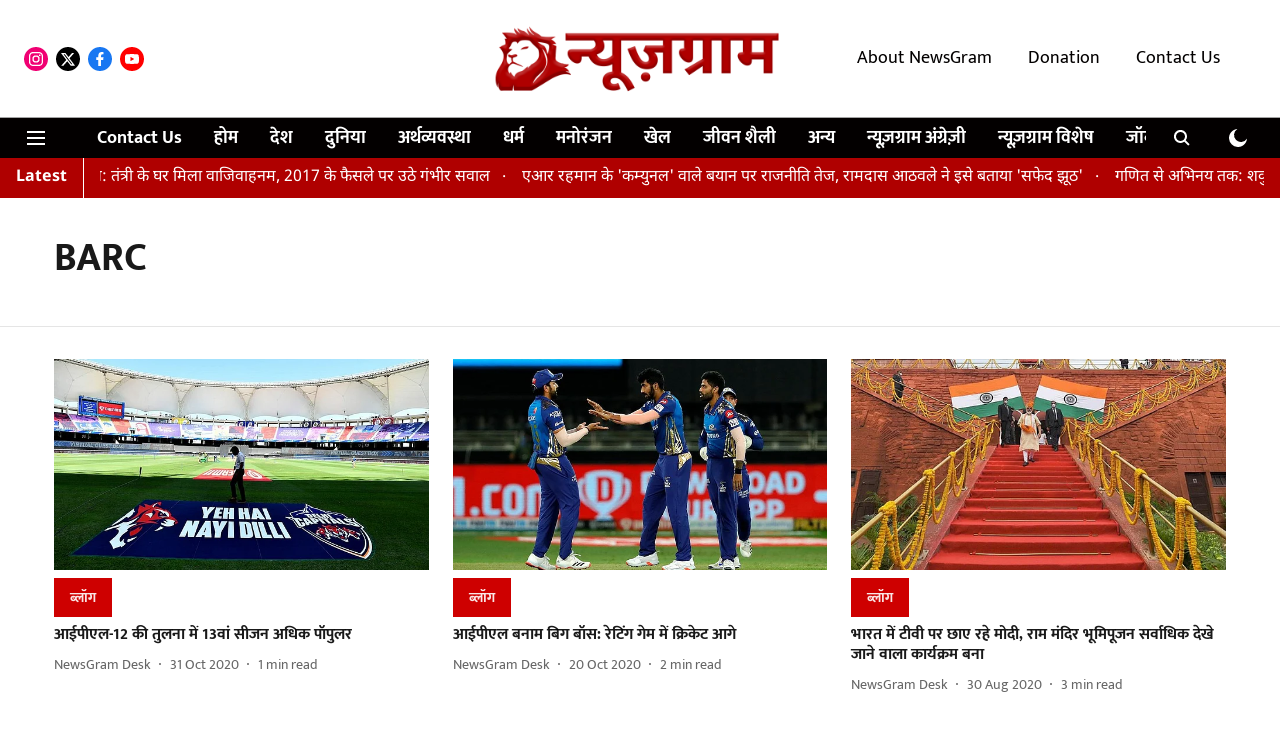

--- FILE ---
content_type: text/html; charset=utf-8
request_url: https://hindi.newsgram.com/topic/barc
body_size: 51378
content:
<!DOCTYPE html>
<html lang="hi" dir="ltr">
<head>
    <meta charset="utf-8"/>
    <title>BARC</title><link rel="canonical" href="https://hindi.newsgram.com/topic/barc"/><meta name="description" content="Read stories listed under on BARC"/><meta name="title" content="BARC"/><meta name="keywords" content="BARC"/><meta property="og:type" content="website"/><meta property="og:url" content="https://hindi.newsgram.com/topic/barc"/><meta property="og:title" content="BARC"/><meta property="og:description" content="Read stories listed under on BARC"/><meta name="twitter:card" content="summary_large_image"/><meta name="twitter:title" content="BARC"/><meta name="twitter:description" content="Read stories listed under on BARC"/><meta name="twitter:site" content="@NewsGramHindi"/><meta name="twitter:domain" content="https://hindi.newsgram.com"/><meta property="fb:app_id" content="1113250065862572"/><script type="application/ld+json">{"@context":"http://schema.org","@type":"BreadcrumbList","itemListElement":[{"@type":"ListItem","position":1,"name":"Home","item":"https://hindi.newsgram.com"}]}</script>
    <link href="/manifest.json" rel="manifest">
    <link rel="icon" href="/favicon.ico" type="image/x-icon">
    <meta content="width=device-width, initial-scale=1" name="viewport">
    <meta name="apple-mobile-web-app-capable" content="yes">
    <meta name="apple-mobile-web-app-status-bar-style" content="black">
    <meta name="apple-mobile-web-app-title" content="newsgram-hindi">
    <meta name="theme-color" content="#FFFFFF">

    <meta name="google-site-verification" content="xiDbmkuGDk894YT5XdAyP-qq_ZVxNGVvGjmhVyJ8TiY"/>

    


            

    
    <!-- Styles for CLS start-->
    <style>
        :root {
            --logoWidth: 180px;
            --logoHeight: 50px;
        }
        .header-height {
            height: 58px !important;
        }
        .sticky-header-height {
            height:  58px !important;
        }
        .logoHeight {
            max-height: 50px !important;
            max-width: 180px !important;
        }
        @media (min-width: 768px) {
            :root {
                --logoWidth: 300px;
                --logoHeight: 110px;
            }
            .header-height {
                height: 118px !important;
            }
            .sticky-header-height {
                height: 113px !important;
            }
            .logoHeight {
                max-height: 110px !important;
                max-width: 300px !important;
            }
        }
    </style>
   <!-- Styles for CLS end-->

    <style>
         
        /* devanagari */
@font-face {
  font-family: 'Mukta';
  font-style: normal;
  font-weight: 400;
  src: url(https://fonts.gstatic.com/s/mukta/v17/iJWKBXyXfDDVXbnArXyi0A.woff2) format('woff2');
  unicode-range: U+0900-097F, U+1CD0-1CF9, U+200C-200D, U+20A8, U+20B9, U+20F0, U+25CC, U+A830-A839, U+A8E0-A8FF, U+11B00-11B09;
font-display: swap; }
/* latin-ext */
@font-face {
  font-family: 'Mukta';
  font-style: normal;
  font-weight: 400;
  src: url(https://fonts.gstatic.com/s/mukta/v17/iJWKBXyXfDDVXbnPrXyi0A.woff2) format('woff2');
  unicode-range: U+0100-02BA, U+02BD-02C5, U+02C7-02CC, U+02CE-02D7, U+02DD-02FF, U+0304, U+0308, U+0329, U+1D00-1DBF, U+1E00-1E9F, U+1EF2-1EFF, U+2020, U+20A0-20AB, U+20AD-20C0, U+2113, U+2C60-2C7F, U+A720-A7FF;
font-display: swap; }
/* latin */
@font-face {
  font-family: 'Mukta';
  font-style: normal;
  font-weight: 400;
  src: url(https://fonts.gstatic.com/s/mukta/v17/iJWKBXyXfDDVXbnBrXw.woff2) format('woff2');
  unicode-range: U+0000-00FF, U+0131, U+0152-0153, U+02BB-02BC, U+02C6, U+02DA, U+02DC, U+0304, U+0308, U+0329, U+2000-206F, U+20AC, U+2122, U+2191, U+2193, U+2212, U+2215, U+FEFF, U+FFFD;
font-display: swap; }
/* devanagari */
@font-face {
  font-family: 'Mukta';
  font-style: normal;
  font-weight: 700;
  src: url(https://fonts.gstatic.com/s/mukta/v17/iJWHBXyXfDDVXbF6iGmc8WDm7Q.woff2) format('woff2');
  unicode-range: U+0900-097F, U+1CD0-1CF9, U+200C-200D, U+20A8, U+20B9, U+20F0, U+25CC, U+A830-A839, U+A8E0-A8FF, U+11B00-11B09;
font-display: swap; }
/* latin-ext */
@font-face {
  font-family: 'Mukta';
  font-style: normal;
  font-weight: 700;
  src: url(https://fonts.gstatic.com/s/mukta/v17/iJWHBXyXfDDVXbF6iGmT8WDm7Q.woff2) format('woff2');
  unicode-range: U+0100-02BA, U+02BD-02C5, U+02C7-02CC, U+02CE-02D7, U+02DD-02FF, U+0304, U+0308, U+0329, U+1D00-1DBF, U+1E00-1E9F, U+1EF2-1EFF, U+2020, U+20A0-20AB, U+20AD-20C0, U+2113, U+2C60-2C7F, U+A720-A7FF;
font-display: swap; }
/* latin */
@font-face {
  font-family: 'Mukta';
  font-style: normal;
  font-weight: 700;
  src: url(https://fonts.gstatic.com/s/mukta/v17/iJWHBXyXfDDVXbF6iGmd8WA.woff2) format('woff2');
  unicode-range: U+0000-00FF, U+0131, U+0152-0153, U+02BB-02BC, U+02C6, U+02DA, U+02DC, U+0304, U+0308, U+0329, U+2000-206F, U+20AC, U+2122, U+2191, U+2193, U+2212, U+2215, U+FEFF, U+FFFD;
font-display: swap; }
/* devanagari */
@font-face {
  font-family: 'Noto Sans Devanagari';
  font-style: normal;
  font-weight: 400;
  font-stretch: normal;
  src: url(https://fonts.gstatic.com/s/notosansdevanagari/v30/TuGoUUFzXI5FBtUq5a8bjKYTZjtRU6Sgv3NaV_SNmI0b8QQCQmHn6B2OHjbL_08AlXQl--Y5oWoW.woff2) format('woff2');
  unicode-range: U+0900-097F, U+1CD0-1CF9, U+200C-200D, U+20A8, U+20B9, U+20F0, U+25CC, U+A830-A839, U+A8E0-A8FF, U+11B00-11B09;
font-display: swap; }
/* latin-ext */
@font-face {
  font-family: 'Noto Sans Devanagari';
  font-style: normal;
  font-weight: 400;
  font-stretch: normal;
  src: url(https://fonts.gstatic.com/s/notosansdevanagari/v30/TuGoUUFzXI5FBtUq5a8bjKYTZjtRU6Sgv3NaV_SNmI0b8QQCQmHn6B2OHjbL_08AlXQl--k5oWoW.woff2) format('woff2');
  unicode-range: U+0100-02BA, U+02BD-02C5, U+02C7-02CC, U+02CE-02D7, U+02DD-02FF, U+0304, U+0308, U+0329, U+1D00-1DBF, U+1E00-1E9F, U+1EF2-1EFF, U+2020, U+20A0-20AB, U+20AD-20C0, U+2113, U+2C60-2C7F, U+A720-A7FF;
font-display: swap; }
/* latin */
@font-face {
  font-family: 'Noto Sans Devanagari';
  font-style: normal;
  font-weight: 400;
  font-stretch: normal;
  src: url(https://fonts.gstatic.com/s/notosansdevanagari/v30/TuGoUUFzXI5FBtUq5a8bjKYTZjtRU6Sgv3NaV_SNmI0b8QQCQmHn6B2OHjbL_08AlXQl--c5oQ.woff2) format('woff2');
  unicode-range: U+0000-00FF, U+0131, U+0152-0153, U+02BB-02BC, U+02C6, U+02DA, U+02DC, U+0304, U+0308, U+0329, U+2000-206F, U+20AC, U+2122, U+2191, U+2193, U+2212, U+2215, U+FEFF, U+FFFD;
font-display: swap; }
/* devanagari */
@font-face {
  font-family: 'Noto Sans Devanagari';
  font-style: normal;
  font-weight: 700;
  font-stretch: normal;
  src: url(https://fonts.gstatic.com/s/notosansdevanagari/v30/TuGoUUFzXI5FBtUq5a8bjKYTZjtRU6Sgv3NaV_SNmI0b8QQCQmHn6B2OHjbL_08AlZMi--Y5oWoW.woff2) format('woff2');
  unicode-range: U+0900-097F, U+1CD0-1CF9, U+200C-200D, U+20A8, U+20B9, U+20F0, U+25CC, U+A830-A839, U+A8E0-A8FF, U+11B00-11B09;
font-display: swap; }
/* latin-ext */
@font-face {
  font-family: 'Noto Sans Devanagari';
  font-style: normal;
  font-weight: 700;
  font-stretch: normal;
  src: url(https://fonts.gstatic.com/s/notosansdevanagari/v30/TuGoUUFzXI5FBtUq5a8bjKYTZjtRU6Sgv3NaV_SNmI0b8QQCQmHn6B2OHjbL_08AlZMi--k5oWoW.woff2) format('woff2');
  unicode-range: U+0100-02BA, U+02BD-02C5, U+02C7-02CC, U+02CE-02D7, U+02DD-02FF, U+0304, U+0308, U+0329, U+1D00-1DBF, U+1E00-1E9F, U+1EF2-1EFF, U+2020, U+20A0-20AB, U+20AD-20C0, U+2113, U+2C60-2C7F, U+A720-A7FF;
font-display: swap; }
/* latin */
@font-face {
  font-family: 'Noto Sans Devanagari';
  font-style: normal;
  font-weight: 700;
  font-stretch: normal;
  src: url(https://fonts.gstatic.com/s/notosansdevanagari/v30/TuGoUUFzXI5FBtUq5a8bjKYTZjtRU6Sgv3NaV_SNmI0b8QQCQmHn6B2OHjbL_08AlZMi--c5oQ.woff2) format('woff2');
  unicode-range: U+0000-00FF, U+0131, U+0152-0153, U+02BB-02BC, U+02C6, U+02DA, U+02DC, U+0304, U+0308, U+0329, U+2000-206F, U+20AC, U+2122, U+2191, U+2193, U+2212, U+2215, U+FEFF, U+FFFD;
font-display: swap; }

        
        body.fonts-loaded {--primaryFont: "Mukta", -apple-system, BlinkMacSystemFont, 'Segoe UI', 'Roboto', 'Oxygen', 'Ubuntu', 'Cantarell',
  'Fira Sans', 'Droid Sans', 'Helvetica Neue', sans-serif;--secondaryFont: "Noto Sans Devanagari", -apple-system, BlinkMacSystemFont, 'Segoe UI', 'Roboto', 'Oxygen', 'Ubuntu', 'Cantarell',
  'Fira Sans', 'Droid Sans', 'Helvetica Neue', sans-serif;--fontsize-larger: 24px;--fontsize-halfjumbo: 32px;--fontsize-largest: 29px;--fontsize-smaller: 11px;--fontsize-small: 13px;--fontsize-medium: 20px;}
        #sw-wrapper{position:fixed;background-color:#fff;align-items:center;margin:0 40px 48px;width:294px;height:248px;box-shadow:0 0 10px 0 rgba(0,0,0,.19);bottom:0;z-index:1001;flex-direction:column;display:none;right:0}.sw-app{font-weight:700;text-transform:capitalize}.sw-url{color:#858585;font-size:12px}#sw-wrapper .sw-wrapper--image{width:56px;margin-bottom:10px}#sw-wrapper #service-worker-popup{position:absolute;border:0;border-radius:0;bottom:32px;background-color:var(--primaryColor,#2c61ad)}#sw-wrapper #close-dialog{align-self:flex-end;border:0;background-color:transparent;color:var(--primaryColor,#000);padding:12px}#sw-wrapper #close-dialog svg{width:24px}@media (min-width:320px) and (max-width:767px){#sw-wrapper{position:fixed;background-color:#fff;width:100%;align-items:center;justify-content:start;height:248px;bottom:0;z-index:1001;flex-direction:column;margin:0}}
        </style>
    <style>
        /*! normalize.css v7.0.0 | MIT License | github.com/necolas/normalize.css */html{-ms-text-size-adjust:100%;-webkit-text-size-adjust:100%;line-height:1.15}article,aside,footer,header,nav,section{display:block}h1{font-size:2em;margin:.67em 0}figcaption,figure,main{display:block}figure{margin:1em 40px}hr{box-sizing:content-box;height:0;overflow:visible}pre{font-family:monospace;font-size:1em}a{-webkit-text-decoration-skip:objects;background-color:transparent}abbr[title]{border-bottom:none;text-decoration:underline;text-decoration:underline dotted}b,strong{font-weight:bolder}code,kbd,samp{font-family:monospace;font-size:1em}dfn{font-style:italic}mark{background-color:#ff0;color:#000}small{font-size:80%}sub,sup{font-size:75%;line-height:0;position:relative;vertical-align:baseline}sub{bottom:-.25em}sup{top:-.5em}audio,video{display:inline-block}audio:not([controls]){display:none;height:0}img{border-style:none}svg:not(:root){overflow:hidden}button,input,optgroup,select,textarea{font-family:var(--primaryFont);font-size:100%;line-height:1.15;margin:0}button,input{overflow:visible}button,select{text-transform:none}[type=reset],[type=submit],button,html [type=button]{-webkit-appearance:button}[type=button]::-moz-focus-inner,[type=reset]::-moz-focus-inner,[type=submit]::-moz-focus-inner,button::-moz-focus-inner{border-style:none;padding:0}[type=button]:-moz-focusring,[type=reset]:-moz-focusring,[type=submit]:-moz-focusring,button:-moz-focusring{outline:1px dotted ButtonText}fieldset{padding:.35em .75em .625em}legend{box-sizing:border-box;color:inherit;display:table;max-width:100%;padding:0;white-space:normal}progress{display:inline-block;vertical-align:baseline}textarea{overflow:auto}[type=checkbox],[type=radio]{box-sizing:border-box;padding:0}[type=number]::-webkit-inner-spin-button,[type=number]::-webkit-outer-spin-button{height:auto}[type=search]{-webkit-appearance:textfield;outline-offset:-2px}[type=search]::-webkit-search-cancel-button,[type=search]::-webkit-search-decoration{-webkit-appearance:none}::-webkit-file-upload-button{-webkit-appearance:button;font:inherit}details,menu{display:block}summary{display:list-item}canvas{display:inline-block}[hidden],template{display:none}:root{--transparentBlack:rgba(53,53,53,.5);--blackTransparent:rgba(0,0,0,.2);--rgbBlack:0,0,0;--rgbWhite:255,255,255;--white:#fff;--black:#000;--shaded-grey:#6f6d70;--base-blue:#2f73e4;--slighty-darker-blue:#4860bc;--gray-light:#818181;--grey:#dadada;--light-blue:#e7e7f6;--orange:#e84646;--light-gray:#333;--off-grey:#dadee1;--lighter-gray:#797979;--darkest-gray:#333;--darker-gray:#313131;--faded-gray:#0f0f0f;--red:#ff7171;--bright-red:#de0c0b;--blue:#023048;--gray:#5c5c5c;--gray-darkest:#232323;--gray-lighter:#a4a4a4;--gray-lightest:#e9e6e6;--facebook:#4e71a8;--twitter:#1cb7eb;--linkedin:#0077b5;--whatsapp:#25d366;--concrete:#f2f2f2;--tundora:#4c4c4c;--greyBlack:#464646;--gray-whiter:#d8d8d8;--gray-white-fa:#fafafa;--lightBlue:#5094fb;--whitest:#eaeaea;--darkBlue:#132437;--paragraphColor:#4d4d4d;--success:#2dbe65;--defaultDarkBackground:#262626;--defaultDarkBorder:rgba(161,175,194,.1);--font-size-smaller:12px;--font-size-small:14px;--font-size-base:16px;--font-size-medium:18px;--fontsize-large:24px;--fontsize-larger:32px;--oneColWidth:73px;--sevenColWidth:655px;--outerSpace:calc(50vw - 594px);--headerWidth:122px;--headerLargeWidth:190px;--headerHeight:32px;--bold:bold;--normal:normal}@media (min-width:768px){:root{--headerWidth:300px;--headerHeight:56px;--headerLargeWidth:300px}}html{font-size:100%}body{font-family:var(--primaryFont);font-size:1rem;font-weight:400;line-height:var(--bodyLineHeight);text-rendering:auto}h1,h2,h3,h4,h5,h6,ol,p,ul{font-weight:400;margin:0;padding:0}h1{font-size:2.25rem;font-weight:300;line-height:1.38889rem}h1,h2{font-family:var(--primaryFont)}h2{font-size:2rem;line-height:2.22222rem;padding:.75rem 0 .5rem}h3{font-family:var(--primaryFont);font-size:1.8125rem;line-height:1.24138rem;word-break:normal}h4{font-size:1.5rem}h4,h5{font-weight:700;line-height:1.33333rem}h5{font-size:1.125rem}h6{font-size:.8125rem;line-height:1.23077rem}p{font-size:1rem;line-height:var(--bodyLineHeight)}li,p{font-family:var(--primaryFont)}:root{--zIndex-60:600;--zIndex-header-item:601;--zIndex-social:499;--zIndex-social-popup:1000;--zIndex-sub-menu:9;--zIndex-99:99;--zIndex-search:999;--zIndex-menu:2;--zIndex-loader-overlay:1100}.play-icon{position:relative}.play-icon:after,.play-icon:before{content:"";display:block;left:50%;position:absolute;top:50%;transform:translateX(-50%) translateY(-50%)}.play-icon:before{background:#000;border-radius:50%;height:46px;opacity:.8;width:46px;z-index:10}@media (min-width:768px){.play-icon:before{height:60px;width:60px}}.play-icon:after{border-bottom:7px solid transparent;border-left:11px solid #fff;border-top:7px solid transparent;height:0;margin-left:2px;width:0;z-index:11}@media (min-width:768px){.play-icon:after{border-bottom:9px solid transparent;border-left:15px solid #fff;border-top:9px solid transparent}}.play-icon--small:before{height:46px;width:46px}@media (min-width:768px){.play-icon--small:before{height:46px;width:46px}}.play-icon--small:after{border-bottom:7px solid transparent;border-left:11px solid #fff;border-top:7px solid transparent}@media (min-width:768px){.play-icon--small:after{border-bottom:9px solid transparent;border-left:15px solid #fff;border-top:9px solid transparent}}.play-icon--medium:before{height:46px;width:46px}@media (min-width:768px){.play-icon--medium:before{height:65px;width:65px}}.play-icon--medium:after{border-bottom:7px solid transparent;border-left:11px solid #fff;border-top:7px solid transparent}@media (min-width:768px){.play-icon--medium:after{border-bottom:13px solid transparent;border-left:20px solid #fff;border-top:13px solid transparent}}.play-icon--large:before{height:46px;width:46px}@media (min-width:768px){.play-icon--large:before{height:100px;width:100px}}.play-icon--large:after{border-bottom:7px solid transparent;border-left:11px solid #fff;border-top:7px solid transparent}@media (min-width:768px){.play-icon--large:after{border-bottom:15px solid transparent;border-left:22px solid #fff;border-top:15px solid transparent}}.component-wrapper{overflow:auto;padding:32px 15px}.component-wrapper,.maxwidth-wrapper{margin-left:auto;margin-right:auto;max-width:1172px}.component-wrapper-fluid{margin-bottom:15px}@media (min-width:768px){.component-wrapper-fluid{padding-top:15px}}.card-background-color{background-color:var(--white)}.card>:nth-child(3){clear:both;content:""}.app-ad{overflow:hidden;text-align:center;width:100%}.app-ad--vertical{padding-bottom:15px;text-align:center}@media (min-width:768px){.app-ad--vertical{text-align:right}}.app-ad--mrec .adBox,.app-ad--mrec .adbutler-wrapper{padding:30px 0}.app-ad--story-mrec .adBox,.app-ad--story-mrec .adbutler-wrapper{padding-bottom:35px}.app-ad--leaderboard .adBox,.app-ad--leaderboard .adbutler-wrapper{padding:8px}.app-ad--horizontal{clear:both}.app-ad--horizontal .adBox,.app-ad--horizontal .adbutler-wrapper{padding:15px 0}.app-ad--story-horizontal .adBox,.app-ad--story-horizontal .adbutler-wrapper{padding-bottom:25px}.app-ad--grid-horizontal{grid-column:1/4}.video-play-icon{display:block;position:relative}.video-play-icon:before{background-size:88px;content:"";display:block;height:90px;left:50%;position:absolute;top:50%;transform:translate(-50%,-50%);width:90px;z-index:10}.qt-button{border-radius:100px;color:#fff;font-family:var(--primaryFont);font-size:1rem;font-weight:300;padding:10px 28px;text-align:center}.qt-button:hover{cursor:pointer}.qt-button--primary{background:#2f73e4}.qt-button--secondary{background:#2f73e4;border:1px solid #fff}.qt-button--transparent{background:transparent;border:2px solid #2f73e4;color:#2f73e4}.overlay{background:rgba(0,0,0,.09);display:none;height:100%;left:0;position:fixed;top:0;width:100%;z-index:600}.overlay--active{display:block}.sidebar{height:100%;left:0;overflow:scroll;padding:50px 48px;position:fixed;top:0;transform:translateX(-100%);transition:transform 375ms cubic-bezier(0,0,.2,1);width:100%;z-index:601}@media (min-width:768px){.sidebar{width:445px}}.sidebar.open{background-color:var(--headerBackgroundColor,#fff);color:var(--headerTextColor,#333);transform:translateX(0);transition:transform 375ms cubic-bezier(.4,0,1,1)}.ltr-side-bar{left:auto;right:0;transform:translateX(100%)}.ltr-arrow{left:0;position:absolute;right:unset}.sidebar.open.ltr-side-bar{transform:translateX(0)}.sidebar__nav__logo{font-family:var(--primaryFont);font-size:2.125rem;font-weight:700;margin-bottom:60px}.sidebar__nav__logo:after,.sidebar__nav__logo:before{content:"";display:table}.sidebar__nav__logo:after{clear:both}.sidebar__nav__logo .logo{color:#2f73e4;display:inline-block;float:left;font-family:var(--primaryFont);font-size:2.125rem;font-weight:700;max-width:210px;padding:0}.sidebar__nav__logo .logo .app-logo__element{max-height:85px;object-fit:contain}.sidebar__nav__logo .close{color:var(--headerIconColor,#a9a9a9);cursor:pointer;float:right;font-weight:300;height:22px;position:relative;top:16px;width:22px}.sidebar__social li{display:inline-block}.sidebar__social li a{margin-right:25px}ul.sidebar__info{border-top:2px solid #2f73e4;margin:0 0 50px;padding-top:30px}ul.sidebar__info li a{font-size:1.375rem!important;font-weight:300}ul.submenu li a{color:var(--headerTextColor,#a9a9a9);font-size:1.375rem;padding-bottom:25px}.sidebar__nav{font-family:var(--primaryFont)}.sidebar__nav ul{list-style:none;margin:0;padding:0}.sidebar__nav ul li{clear:both}.sidebar__nav ul li a,.sidebar__nav ul li span{cursor:pointer;display:block;font-size:1.625rem;font-weight:300;padding-bottom:30px}.sidebar__nav ul li a:hover,.sidebar__nav ul li span:hover{color:var(--headerIconColor,#a9a9a9)}.sidebar__nav ul li.has--submenu .submenu-arrow{float:right}.sidebar__nav ul li.has--submenu a,.sidebar__nav ul li.has--submenu div{display:flex;justify-content:space-between}.sidebar__nav ul li.has--submenu .submenu-arrow:after{border-style:solid;border-width:.07em .07em 0 0;color:#9e9e9e;content:"";display:inline-block;float:right;height:.45em;position:relative;top:.45em;transform:rotate(135deg);transition:transform .3s;vertical-align:top;width:.45em;will-change:transform}.sidebar__nav ul li.has--submenu.open .submenu-arrow:after{top:.65em;transform:rotate(315deg)}ul.submenu li a:hover{color:var(--headerIconColor,#a9a9a9)}ul.submenu{display:none;padding-left:38px}input,ul.submenu--show{display:block}input{background:#fff;border:none;border-radius:4px;color:#a3a3a3;font-weight:300;padding:10px 15px;width:100%}button{border-radius:100px;color:#fff;font-size:1rem;padding:10px 27px}.qt-search{align-items:center;display:flex;position:relative}.qt-search__form-wrapper{width:100%}.qt-search__form-wrapper form input{background-color:transparent;border-bottom:1px solid #d8d8d8;border-radius:0;font-size:32px;font-weight:700;opacity:.5;outline:none;padding:8px 0}.qt-search__form .search-icon{background:transparent;border:none;cursor:pointer;height:24px;outline:none;position:absolute;right:0;top:0;width:24px}html[dir=rtl] .search-icon{left:0;right:auto}.loader-overlay-container{align-items:center;background-color:rgba(0,0,0,.8);bottom:0;display:flex;flex-direction:column-reverse;justify-content:center;left:0;position:fixed;right:0;top:0;z-index:var(--zIndex-loader-overlay)}.spinning-loader{animation:spinAnimation 1.1s ease infinite;border-radius:50%;font-size:10px;height:1em;position:relative;text-indent:-9999em;transform:translateZ(0);width:1em}@keyframes spinAnimation{0%,to{box-shadow:0 -2.6em 0 0 var(--white),1.8em -1.8em 0 0 var(--blackTransparent),2.5em 0 0 0 var(--blackTransparent),1.75em 1.75em 0 0 var(--blackTransparent),0 2.5em 0 0 var(--blackTransparent),-1.8em 1.8em 0 0 var(--blackTransparent),-2.6em 0 0 0 hsla(0,0%,100%,.5),-1.8em -1.8em 0 0 hsla(0,0%,100%,.7)}12.5%{box-shadow:0 -2.6em 0 0 hsla(0,0%,100%,.7),1.8em -1.8em 0 0 var(--white),2.5em 0 0 0 var(--blackTransparent),1.75em 1.75em 0 0 var(--blackTransparent),0 2.5em 0 0 var(--blackTransparent),-1.8em 1.8em 0 0 var(--blackTransparent),-2.6em 0 0 0 var(--blackTransparent),-1.8em -1.8em 0 0 hsla(0,0%,100%,.5)}25%{box-shadow:0 -2.6em 0 0 hsla(0,0%,100%,.5),1.8em -1.8em 0 0 hsla(0,0%,100%,.7),2.5em 0 0 0 var(--white),1.75em 1.75em 0 0 var(--blackTransparent),0 2.5em 0 0 var(--blackTransparent),-1.8em 1.8em 0 0 var(--blackTransparent),-2.6em 0 0 0 var(--blackTransparent),-1.8em -1.8em 0 0 var(--blackTransparent)}37.5%{box-shadow:0 -2.6em 0 0 var(--blackTransparent),1.8em -1.8em 0 0 hsla(0,0%,100%,.5),2.5em 0 0 0 hsla(0,0%,100%,.7),1.75em 1.75em 0 0 var(--white),0 2.5em 0 0 var(--blackTransparent),-1.8em 1.8em 0 0 var(--blackTransparent),-2.6em 0 0 0 var(--blackTransparent),-1.8em -1.8em 0 0 var(--blackTransparent)}50%{box-shadow:0 -2.6em 0 0 var(--blackTransparent),1.8em -1.8em 0 0 var(--blackTransparent),2.5em 0 0 0 hsla(0,0%,100%,.5),1.75em 1.75em 0 0 hsla(0,0%,100%,.7),0 2.5em 0 0 var(--white),-1.8em 1.8em 0 0 var(--blackTransparent),-2.6em 0 0 0 var(--blackTransparent),-1.8em -1.8em 0 0 var(--blackTransparent)}62.5%{box-shadow:0 -2.6em 0 0 var(--blackTransparent),1.8em -1.8em 0 0 var(--blackTransparent),2.5em 0 0 0 var(--blackTransparent),1.75em 1.75em 0 0 hsla(0,0%,100%,.5),0 2.5em 0 0 hsla(0,0%,100%,.7),-1.8em 1.8em 0 0 var(--white),-2.6em 0 0 0 var(--blackTransparent),-1.8em -1.8em 0 0 var(--blackTransparent)}75%{box-shadow:0 -2.6em 0 0 var(--blackTransparent),1.8em -1.8em 0 0 var(--blackTransparent),2.5em 0 0 0 var(--blackTransparent),1.75em 1.75em 0 0 var(--blackTransparent),0 2.5em 0 0 hsla(0,0%,100%,.5),-1.8em 1.8em 0 0 hsla(0,0%,100%,.7),-2.6em 0 0 0 var(--white),-1.8em -1.8em 0 0 var(--blackTransparent)}87.5%{box-shadow:0 -2.6em 0 0 var(--blackTransparent),1.8em -1.8em 0 0 var(--blackTransparent),2.5em 0 0 0 var(--blackTransparent),1.75em 1.75em 0 0 var(--blackTransparent),0 2.5em 0 0 var(--blackTransparent),-1.8em 1.8em 0 0 hsla(0,0%,100%,.5),-2.6em 0 0 0 hsla(0,0%,100%,.7),-1.8em -1.8em 0 0 var(--white)}}.icon.loader{fill:var(--primaryColor);height:50px;left:calc(50% - 50px);position:fixed;top:calc(50% - 25px);width:100px}:root{--arrow-c-brand1:#ff214b;--arrow-c-brand2:#1bbb87;--arrow-c-brand3:#6fe7c0;--arrow-c-brand4:#f6f8ff;--arrow-c-brand5:#e9e9e9;--arrow-c-accent1:#2fd072;--arrow-c-accent2:#f5a623;--arrow-c-accent3:#f81010;--arrow-c-accent4:#d71212;--arrow-c-accent5:#f2f2f2;--arrow-c-accent6:#e8eaed;--arrow-c-mono1:#000;--arrow-c-mono2:rgba(0,0,0,.9);--arrow-c-mono3:rgba(0,0,0,.7);--arrow-c-mono4:rgba(0,0,0,.6);--arrow-c-mono5:rgba(0,0,0,.3);--arrow-c-mono6:rgba(0,0,0,.2);--arrow-c-mono7:rgba(0,0,0,.1);--arrow-c-invert-mono1:#fff;--arrow-c-invert-mono2:hsla(0,0%,100%,.9);--arrow-c-invert-mono3:hsla(0,0%,100%,.7);--arrow-c-invert-mono4:hsla(0,0%,100%,.6);--arrow-c-invert-mono5:hsla(0,0%,100%,.3);--arrow-c-invert-mono6:hsla(0,0%,100%,.2);--arrow-c-invert-mono7:hsla(0,0%,100%,.1);--arrow-c-invert-mono8:#dedede;--arrow-c-invert-mono9:hsla(0,0%,87%,.1);--arrow-c-dark:#0d0d0d;--arrow-c-light:#fff;--arrow-spacing-xxxs:2px;--arrow-spacing-xxs:4px;--arrow-spacing-xs:8px;--arrow-spacing-s:12px;--arrow-spacing-m:16px;--arrow-spacing-20:20px;--arrow-spacing-l:24px;--arrow-spacing-xl:32px;--arrow-spacing-28:28px;--arrow-spacing-48:48px;--arrow-spacing-40:40px;--arrow-spacing-96:96px;--arrow-fs-tiny:14px;--arrow-fs-xs:16px;--arrow-fs-s:18px;--arrow-fs-m:20px;--arrow-fs-l:24px;--arrow-fs-xl:26px;--arrow-fs-xxl:30px;--arrow-fs-huge:32px;--arrow-fs-big:40px;--arrow-fs-jumbo:54px;--arrow-fs-28:28px;--arrow-typeface-primary:-apple-system,BlinkMacSystemFont,"Helvetica Neue",Helvetica,Arial,sans-serif;--arrow-typeface-secondary:Verdana,Geneva,Tahoma,sans-serif;--arrow-sans-serif:sans-serif;--arrow-lh-1:1;--arrow-lh-2:1.2;--arrow-lh-3:1.3;--arrow-lh-4:1.4;--arrow-lh-5:1.5;--arrow-fw-light:300;--arrow-fw-normal:400;--arrow-fw-500:500;--arrow-fw-semi-bold:600;--arrow-fw-bold:700;--light-border:var(--arrow-c-invert-mono7);--dark-border:var(--arrow-c-mono7);--fallback-img:#e8e8e8;--z-index-9:9;--z-index-1:1}.arrow-component{-webkit-font-smoothing:antialiased;-moz-osx-font-smoothing:grayscale;-moz-font-feature-settings:"liga" on;font-family:var(--arrow-typeface-primary);font-weight:var(--arrow-fw-normal);text-rendering:optimizeLegibility}.arrow-component h1,.arrow-component h2,.arrow-component h3,.arrow-component h4,.arrow-component h5,.arrow-component h6,.arrow-component ol,.arrow-component ul{font-family:var(--arrow-typeface-primary)}.arrow-component li,.arrow-component p{font-size:var(--arrow-fs-xs);line-height:var(--arrow-lh-1)}.arrow-component figure{margin:0;padding:0}.arrow-component h1{font-size:var(--arrow-fs-28);font-stretch:normal;font-style:normal;font-weight:var(--arrow-fw-bold);letter-spacing:normal;line-height:var(--arrow-lh-3)}@media only screen and (min-width:768px){.arrow-component h1{font-size:var(--arrow-fs-big)}}.arrow-component h2{font-size:var(--arrow-fs-l);font-stretch:normal;font-style:normal;font-weight:var(--arrow-fw-bold);letter-spacing:normal;line-height:var(--arrow-lh-3)}@media only screen and (min-width:768px){.arrow-component h2{font-size:var(--arrow-fs-huge)}}.arrow-component h3{font-size:var(--arrow-fs-m);font-stretch:normal;font-style:normal;font-weight:var(--arrow-fw-bold);letter-spacing:normal;line-height:var(--arrow-lh-3)}@media only screen and (min-width:768px){.arrow-component h3{font-size:var(--arrow-fs-l)}}.arrow-component h4{font-size:var(--arrow-fs-s);font-stretch:normal;font-style:normal;font-weight:var(--arrow-fw-bold);letter-spacing:normal;line-height:var(--arrow-lh-3)}@media only screen and (min-width:768px){.arrow-component h4{font-size:var(--arrow-fs-m)}}.arrow-component h5{font-size:var(--arrow-fs-xs);font-stretch:normal;font-style:normal;font-weight:var(--arrow-fw-bold);letter-spacing:normal;line-height:var(--arrow-lh-3)}@media only screen and (min-width:768px){.arrow-component h5{font-size:var(--arrow-fs-s)}}.arrow-component h6{font-size:var(--arrow-fs-xs);font-weight:var(--arrow-fw-bold);line-height:var(--arrow-lh-3)}.arrow-component h6,.arrow-component p{font-stretch:normal;font-style:normal;letter-spacing:normal}.arrow-component p{font-family:var(--arrow-typeface-secondary);font-size:var(--arrow-fs-m);font-weight:400;line-height:var(--arrow-lh-5);word-break:break-word}.arrow-component.full-width-with-padding{margin-left:calc(-50vw + 50%);margin-right:calc(-50vw + 50%);padding:var(--arrow-spacing-m) calc(50vw - 50%) var(--arrow-spacing-xs) calc(50vw - 50%)}.p-alt{font-size:var(--arrow-fs-xs);font-stretch:normal;font-style:normal;font-weight:400;letter-spacing:normal;line-height:var(--arrow-lh-5)}.author-name,.time{font-weight:400}.author-name,.section-tag,.time{font-size:var(--arrow-fs-tiny);font-stretch:normal;font-style:normal;letter-spacing:normal}.section-tag{font-weight:700;line-height:normal}.arr-hidden-desktop{display:none}@media only screen and (max-width:768px){.arr-hidden-desktop{display:block}}.arr-hidden-mob{display:block}@media only screen and (max-width:768px){.arr-hidden-mob{display:none}}.arr-custom-style a{border-bottom:1px solid var(--arrow-c-mono2);color:var(--arrow-c-mono2)}.arr-story-grid{grid-column-gap:var(--arrow-spacing-l);display:grid;grid-template-columns:repeat(4,minmax(auto,150px));margin:0 12px;position:relative}@media only screen and (min-width:768px){.arr-story-grid{grid-template-columns:[grid-start] minmax(48px,auto) [container-start] repeat(12,minmax(auto,55px)) [container-end] minmax(48px,auto) [grid-end];margin:unset}}@media only screen and (min-width:768px) and (min-width:1025px){.arr-story-grid{grid-template-columns:[grid-start] minmax(56px,auto) [container-start] repeat(12,minmax(auto,73px)) [container-end] minmax(56px,auto) [grid-end]}}.content-style{display:contents}.with-rounded-corners,.with-rounded-corners img{border-radius:var(--arrow-spacing-s)}.arr-image-placeholder{background-color:#f0f0f0}.arr--share-sticky-wrapper{bottom:0;justify-items:flex-start;margin:var(--arrow-spacing-l) 0;position:absolute;right:0;top:120px}@media only screen and (min-width:1025px){.arr--share-sticky-wrapper{left:0;right:unset}}html[dir=rtl] .arr--share-sticky-wrapper{left:0;right:unset}@media only screen and (min-width:1025px){html[dir=rtl] .arr--share-sticky-wrapper{left:unset;right:0}}:root{--max-width-1172:1172px;--spacing-40:40px}body{--arrow-typeface-primary:var(--primaryFont);--arrow-typeface-secondary:var(--secondaryFont);--arrow-c-brand1:var(--primaryColor);--fallback-img:var(--primaryColor);background:#f5f5f5;color:var(--textColor);margin:0;overflow-anchor:none;overflow-x:hidden}#container{min-height:100vh;width:100%}#header-logo img,#header-logo-mobile img{align-content:center;height:var(--logoHeight);width:var(--logoWidth)}.breaking-news-wrapper{min-height:32px}@media (min-width:768px){.breaking-news-wrapper{min-height:40px}}.breaking-news-wrapper.within-container{min-height:48px}@media (min-width:768px){.breaking-news-wrapper.within-container{min-height:72px}}#row-4{max-width:1172px;min-height:100%}*{box-sizing:border-box}.container{margin:0 auto;max-width:1172px;padding:0 16px}h1{font-family:Open Sans,sans-serif;font-size:1.875rem;font-weight:800;margin:10px 0;text-transform:uppercase}h1 span{font-family:Cardo,serif;font-size:1.5rem;font-style:italic;font-weight:400;margin:0 5px;text-transform:none}.toggle{display:block;height:30px;margin:30px auto 10px;width:28px}.toggle span:after,.toggle span:before{content:"";left:0;position:absolute;top:-9px}.toggle span:after{top:9px}.toggle span{display:block;position:relative}.toggle span,.toggle span:after,.toggle span:before{backface-visibility:hidden;background-color:#000;border-radius:2px;height:5px;transition:all .3s;width:100%}.toggle.on span{background-color:transparent}.toggle.on span:before{background-color:#fff;transform:rotate(45deg) translate(5px,5px)}.toggle.on span:after{background-color:#fff;transform:rotate(-45deg) translate(7px,-8px)}.story-card__image.story-card__image--cover.set-fallback{padding:0}a{color:inherit;text-decoration:none}.arr--headline,.arr--story-headline{word-break:break-word}.arrow-component.arr--four-col-sixteen-stories .arr--collection-name h3,.arrow-component.arr--two-col-four-story-highlight .arr--collection-name h3{font-size:inherit;font-weight:inherit}.arrow-component.arr--collection-name .arr-collection-name-border-left{font-size:1.625rem!important;margin-left:-4px;min-width:8px;width:8px}@media (min-width:768px){.arrow-component.arr--collection-name .arr-collection-name-border-left{font-size:2.125rem!important}}.arrow-component.arr--headline h2{padding:0}.sticky-layer{box-shadow:0 1px 6px 0 rgba(0,0,0,.1);left:0;position:fixed;right:0;top:0;z-index:var(--zIndex-search)}.ril__toolbarItem .arr--hyperlink-button{position:relative;top:6px}.arr--text-element p{margin-bottom:15px;word-break:break-word}.arr--text-element ul li{font-family:var(--arrow-typeface-secondary);font-size:var(--arrow-fs-s);line-height:var(--arrow-lh-5);margin-bottom:4px;word-break:break-word}@media (min-width:768px){.arr--text-element ul li{font-size:var(--arrow-fs-m)}}.arr--text-element ol li{margin-bottom:4px}.arr--text-element ul li p{margin-bottom:unset}.arr--blurb-element blockquote{margin:unset}.arr--quote-element p:first-of-type{font-family:var(--primaryFont)}.elm-onecolstorylist{grid-column:1/4}.ril-image-current{width:auto!important}.ril__image,.ril__imageNext,.ril__imagePrev{max-width:100%!important}.rtl-twoColSixStories .arr--content-wrapper{order:-1}.rtl-threeColTwelveStories{order:2}.author-card-wrapper div{display:inline!important}.mode-wrapper{min-width:52px;padding:var(--arrow-spacing-xs) var(--arrow-spacing-m)}@media (--viewport-medium ){.mode-wrapper{min-width:44px;padding:var(--arrow-spacing-xs) var(--arrow-spacing-s)}}img.qt-image{object-fit:cover;width:100%}.qt-image-16x9{margin:0;overflow:hidden;padding-top:56.25%;position:relative}.qt-image-16x9 img{left:0;position:absolute;top:0}.qt-responsive-image{margin:0;overflow:hidden;padding-top:56.25%;position:relative}@media (min-width:768px){.qt-responsive-image{padding-top:37.5%}}.qt-responsive-image img{left:0;position:absolute;top:0}.qt-image-2x3{margin:0}img{display:block;max-width:100%;width:100%}.row{clear:both}.row:after,.row:before{content:"";display:table}.row:after{clear:both}@media (min-width:768px){.col-4:nth-of-type(2n){margin-right:0}}.section__head__title{margin-bottom:20px}@media (min-width:992px){.section__head__title{margin-bottom:30px}}.sub--section{background:rgba(0,0,0,.5);color:#fff;font-size:1.25rem;font-weight:700;padding:6px 14px}.section__card--image{margin-bottom:23px}.author--submission{color:#3d3d3d;font-size:.6875rem;font-weight:300}@media (min-width:992px){.author--submission{font-size:.875rem}}.slick-next{margin-right:0}@media (min-width:992px){.slick-next{margin-right:20px}}.slick-prev{margin-left:0}@media (min-width:992px){.slick-prev{margin-left:20px}}body.dir-right{direction:rtl}.story-element-data-table{max-width:calc(100vw - 24px);overflow:auto;word-break:normal!important}@media (min-width:768px){.story-element-data-table{max-width:62vw}}@media (min-width:768px) and (min-width:1024px){.story-element-data-table{max-width:100%}}.story-element-data-table table{border-collapse:collapse;margin:0 auto}.story-element-data-table th{background-color:var(--gray-lighter)}.story-element-data-table td,.story-element-data-table th{border:1px solid var(--shaded-grey);min-width:80px;padding:5px;vertical-align:text-top}html[dir=rtl] .story-element-data-table table{direction:ltr}html[dir=rtl] .story-element-data-table td,html[dir=rtl] .story-element-data-table th{direction:rtl}.static-container{color:var(--staticTextColor);margin-bottom:15px;margin-left:auto;margin-right:auto;max-width:1172px;overflow:auto;padding:15px 15px 0}@media (min-width:768px){.static-container{padding:30px}}@media (min-width:992px){.static-container{padding:50px 120px}}.static-container__wrapper{padding:20px}@media (min-width:768px){.static-container__wrapper{padding:30px}}@media (min-width:992px){.static-container__wrapper{padding:30px 40px}}.static-container h1,.static-container__headline{color:var(--staticHeadlineColor);font-family:var(--primaryFont);font-size:1.5rem;font-weight:700;line-height:var(--headlineLineHeight);margin:10px 0;text-align:left;text-transform:capitalize}@media (min-width:768px){.static-container h1,.static-container__headline{font-size:1.5rem;margin-bottom:30px}}@media (min-width:992px){.static-container h1,.static-container__headline{font-size:2rem}}.static-container h2,.static-container__sub-headline{color:var(--staticHeadlineColor);font-size:1.25rem;font-weight:700;line-height:1.5}@media (min-width:768px){.static-container h2,.static-container__sub-headline{font-size:1.25rem}}@media (min-width:992px){.static-container h2,.static-container__sub-headline{font-size:1.5rem}}.static-container h3{color:var(--staticHeadlineColor);font-size:1rem;font-weight:700;line-height:1.5;margin-bottom:4px;margin-top:12px}@media (min-width:768px){.static-container h3{font-size:1rem}}@media (min-width:992px){.static-container h3{font-size:1.25rem}}.static-container h4{color:var(--staticHeadlineColor);font-size:1rem;font-weight:700;margin-bottom:4px;margin-top:12px}@media (min-width:992px){.static-container h4{font-size:1.125rem}}.static-container h5,.static-container h6{color:var(--staticHeadlineColor);font-size:1rem;font-weight:700;margin-bottom:4px;margin-top:12px}.static-container__media-object{display:flex;flex-direction:column}.static-container__media-object-info{color:var(--staticInfoColor);font-style:italic;margin:10px 0 15px}@media (min-width:768px){.static-container__media-object-content{display:flex}}.static-container__media-object-content__image{flex-basis:190px;flex-shrink:0;margin:0 15px 15px 0}.static-container__media-object-content__image img{border:1px solid var(--mode-color);border-radius:50%}.static-container ol,.static-container ul,.static-container__list{color:var(--staticTextColor);margin-top:15px;padding-left:20px}.static-container li{color:var(--staticTextColor)}.static-container p,.static-container__description,.static-container__list,.static-container__media-object{color:var(--staticTextColor);font-family:var(--secondaryFont);font-size:1rem;line-height:1.5;margin-bottom:15px}.static-container p:last-child,.static-container__description:last-child,.static-container__list:last-child,.static-container__media-object:last-child{margin-bottom:25px}@media (min-width:992px){.static-container p,.static-container__description,.static-container__list,.static-container__media-object{font-size:1.25rem}}.static-container__tlm-list{padding-left:20px}.static-container__subheadline{margin-bottom:10px}.static-container__footer--images{align-items:center;display:flex;flex-wrap:wrap;height:50px;justify-content:space-between;margin:30px 0}.static-container__footer--images img{height:100%;width:auto}.static-container__override-list{margin-left:17px}.static-container__override-list-item{padding-left:10px}.static-container__override-a,.static-container__override-a:active,.static-container__override-a:focus,.static-container__override-a:hover{color:var(--primaryColor);cursor:pointer;text-decoration:underline}.static-container .awards-image{margin:0 auto;width:200px}.svg-handler-m__social-svg-wrapper__C20MA,.svg-handler-m__svg-wrapper__LhbXl{align-items:center;display:flex;height:24px}.svg-handler-m__social-svg-wrapper__C20MA{margin-right:8px}.dir-right .svg-handler-m__social-svg-wrapper__C20MA{margin-left:8px;margin-right:unset}@media (min-width:768px){.svg-handler-m__mobile__1cu7J{display:none}}.svg-handler-m__desktop__oWJs5{display:none}@media (min-width:768px){.svg-handler-m__desktop__oWJs5{display:block}}.svg-handler-m__wrapper-mode-icon__hPaAN{display:flex}.breaking-news-module__title__oWZgt{background-color:var(--breakingNewsBgColor);border-right:1px solid var(--breakingNewsTextColor);color:var(--breakingNewsTextColor);display:none;font-family:var(--secondaryFont);font-size:14px;z-index:1}.dir-right .breaking-news-module__title__oWZgt{border-left:1px solid var(--breakingNewsTextColor);border-right:none;padding-left:20px}@media (min-width:1200px){.breaking-news-module__title__oWZgt{display:block;font-size:16px;font-weight:700;padding:2px 16px}}.breaking-news-module__content__9YorK{align-self:center;color:var(--breakingNewsTextColor);display:block;font-family:var(--secondaryFont);font-size:14px;font-weight:400;padding:0 16px}@media (min-width:1200px){.breaking-news-module__content__9YorK{font-size:16px}}.breaking-news-module__full-width-container__g7-8x{background-color:var(--breakingNewsBgColor);display:flex;width:100%}.breaking-news-module__container__mqRrr{background-color:var(--breakingNewsBgColor);display:flex;margin:0 auto;max-width:1142px}.breaking-news-module__bg-wrapper__6CUzG{padding:8px 0}@media (min-width:1200px){.breaking-news-module__bg-wrapper__6CUzG{padding:16px 0}}.breaking-news-module__breaking-news-collection-wrapper__AQr0N{height:32px;overflow:hidden;white-space:nowrap}@media (min-width:1200px){.breaking-news-module__breaking-news-collection-wrapper__AQr0N{height:40px}}.breaking-news-module__breaking-news-wrapper__FVlA4{align-self:center;overflow:hidden;white-space:nowrap;width:100%}.react-marquee-box,.react-marquee-box .marquee-landscape-wrap{height:100%;left:0;overflow:hidden;position:relative;top:0;width:100%}.react-marquee-box .marquee-landscape-wrap{align-items:center;display:flex}.marquee-landscape-item.marquee-landscape-item-alt{display:none}.react-marquee-box .marquee-landscape-wrap .marquee-landscape-item{height:100%;white-space:nowrap}.react-marquee-box .marquee-landscape-wrap .marquee-landscape-item .marquee-container{color:var(--breakingNewsTextColor);display:inline-block;height:100%;padding:0 16px;position:relative;white-space:nowrap}.react-marquee-box .marquee-landscape-wrap .marquee-landscape-item .marquee-container.dot-delimiter:after{content:".";position:absolute;right:0;top:-4px}.react-marquee-box .marquee-landscape-wrap .marquee-landscape-item .marquee-container.pipe-delimiter:after{border-right:1px solid var(--breakingNewsTextColor);content:" ";height:100%;opacity:.5;position:absolute;right:0;top:0}.react-marquee-box .marquee-landscape-wrap .marquee-landscape-exceed .marquee-container:last-child:after{content:none}.user-profile-m__avatar__ZxI5f{border-radius:5px;width:24px}.user-profile-m__sign-in-btn__h-njy{min-width:61px}@media (max-width:766px){.user-profile-m__sign-in-btn__h-njy{display:none}}.user-profile-m__sign-in-svg__KufX4{display:none}@media (max-width:766px){.user-profile-m__sign-in-svg__KufX4{display:block}}.user-profile-m__sign-btn__1r1gq .user-profile-m__white-space__i1e3z{color:var(--black);color:var(--secondaryHeaderTextColor,var(--black));cursor:pointer}.user-profile-m__single-layer__Lo815.user-profile-m__sign-btn__1r1gq .user-profile-m__white-space__i1e3z{color:var(--black);color:var(--primaryHeaderTextColor,var(--black))}.user-profile-m__user-data__d1KDl{background-color:var(--white);background-color:var(--secondaryHeaderBackgroundColor,var(--white));box-shadow:0 2px 10px 0 rgba(0,0,0,.1);position:absolute;right:0;top:38px;width:200px;z-index:999}@media (min-width:767px){.user-profile-m__user-data__d1KDl{right:-10px;top:50px}}.user-profile-m__overlay__ShmRW{bottom:0;cursor:auto;height:100vh;left:0;overflow:scroll;right:0;top:0;z-index:9999}@media (min-width:767px){.user-profile-m__overlay__ShmRW{overflow:hidden}}.user-profile-m__user-data__d1KDl ul{color:var(--black);color:var(--primaryHeaderTextColor,var(--black));list-style:none;padding:12px 0}.user-profile-m__user-details__4iOZz{height:24px;position:relative;width:24px}.user-profile-m__user-details__4iOZz .icon.author-icon{fill:var(--black);fill:var(--secondaryHeaderTextColor,var(--black));cursor:pointer}.user-profile-m__single-layer__Lo815.user-profile-m__user-details__4iOZz .icon.author-icon{fill:var(--black);fill:var(--primaryHeaderTextColor,var(--black));cursor:pointer}.user-profile-m__user-details__4iOZz img{border-radius:50%;cursor:pointer;height:24px;width:24px}.user-profile-m__user-data__d1KDl ul li{color:var(--black);color:var(--secondaryHeaderTextColor,var(--black));padding:8px 16px}.user-profile-m__user-data__d1KDl ul li a{display:block}.user-profile-m__user-data__d1KDl ul li:hover{background:rgba(0,0,0,.2)}body.user-profile-m__body-scroll__meqnJ{overflow:hidden}.user-profile-m__single-layer__Lo815 .user-profile-m__user-data__d1KDl{background-color:var(--white);background-color:var(--primaryHeaderBackgroundColor,var(--white));right:-20px}@media (min-width:767px){.user-profile-m__single-layer__Lo815 .user-profile-m__user-data__d1KDl{right:-30px;top:42px}}.user-profile-m__single-layer__Lo815 .user-profile-m__user-data__d1KDl ul li a{color:var(--black);color:var(--primaryHeaderTextColor,var(--black))}.menu-m__top-level-menu__rpg59{display:flex;flex-wrap:wrap;list-style:none;overflow-x:auto;overflow:inherit}@media (min-width:768px){.menu-m__top-level-menu__rpg59{scrollbar-width:none}}.menu-m__primary-menu-scroll__uneJ2{overflow:hidden}@media (min-width:768px){.menu-m__primary-menu-override__E7mf2{flex-wrap:unset}}.menu-m__menu-item__Zj0zc a{white-space:unset}@media (min-width:768px){.menu-m__sub-menu__KsNTf{left:auto}}.menu-m__sub-menu__KsNTf{left:inherit}.menu-m__horizontal-submenu__rNu81{border-bottom:1px solid var(--white);display:block;overflow-x:unset;position:unset}@media (min-width:768px){.menu-m__horizontal-submenu__rNu81{border-bottom:unset}}.menu-m__sub-menu-placeholder__RElas{padding:8px 11px}.menu-m__sub-menu-rtl__gCNPL{display:flex;flex-direction:row-reverse}@media (min-width:768px){.menu-m__sub-menu-rtl__gCNPL{transform:none!important}}.menu-m__sidebar__HWXlc .menu-m__sub-menu__KsNTf{background-color:#fff;background-color:var(--primaryHeaderBackgroundColor,#fff);display:none;font-family:var(--secondaryFont);font-size:16px;list-style-type:none;top:45px;width:220px}.menu-m__menu-row__89SgS.menu-m__menu__JD9zy .menu-m__sub-menu__KsNTf{background-color:#fff;background-color:var(--headerBackgroundColor,#fff);box-shadow:0 8px 16px 0 var(--blackTransparent);display:none;list-style-type:none;position:absolute;top:45px}.menu-m__menu-row__89SgS.menu-m__menu__JD9zy .menu-m__has-child__iKnw- .menu-m__sub-menu__KsNTf{-ms-overflow-style:none;background-color:#fff;background-color:var(--primaryHeaderBackgroundColor,#fff);box-shadow:0 8px 16px 0 var(--blackTransparent);list-style-type:none;max-height:445px;overflow-y:scroll;position:absolute;top:100%;z-index:var(--zIndex-menu)}@media (min-width:768px){.menu-m__menu-row__89SgS.menu-m__menu__JD9zy .menu-m__has-child__iKnw- .menu-m__sub-menu__KsNTf{display:none;min-width:184px;width:240px}}.menu-m__menu-row__89SgS.menu-m__menu__JD9zy .menu-m__has-child__iKnw- .menu-m__sub-menu__KsNTf::-webkit-scrollbar{display:none}.menu-m__header-default__FM3UM .menu-m__sub-menu-item__MxQxv:hover,.menu-m__header-secondary__2faEx .menu-m__sub-menu-item__MxQxv:hover{background-color:rgba(0,0,0,.2);color:var(--light-gray);color:var(--primaryHeaderTextColor,var(--light-gray))}.menu-m__sidebar__HWXlc .menu-m__sub-menu__KsNTf .menu-m__sub-menu-item__MxQxv{display:flex;margin:0;padding:0;text-decoration:none}.menu-m__sidebar__HWXlc .menu-m__sub-menu__KsNTf .menu-m__sub-menu-item__MxQxv,.menu-m__single-layer__1yFK7 .menu-m__sub-menu__KsNTf .menu-m__sub-menu-item__MxQxv{background-color:#fff;background-color:var(--primaryHeaderBackgroundColor,#fff);color:#333;color:var(--primaryHeaderTextColor,#333)}.menu-m__menu-row__89SgS.menu-m__menu__JD9zy .menu-m__sub-menu__KsNTf .menu-m__sub-menu-item__MxQxv{color:#000;color:var(--primaryHeaderTextColor,#000);display:block;font-family:var(--secondaryFont);font-size:var(--font-size-medium);padding:8px 12px;text-decoration:none;white-space:unset}@media (min-width:768px){.menu-m__menu-row__89SgS.menu-m__menu__JD9zy .menu-m__sub-menu__KsNTf .menu-m__sub-menu-item__MxQxv{white-space:normal}}.menu-m__sidebar__HWXlc .menu-m__sub-menu__KsNTf .menu-m__sub-menu-item__MxQxv:hover{background-color:rgba(0,0,0,.2);color:#333;color:var(--secondaryHeaderTextColor,#333)}@media (min-width:768px){.menu-m__sidebar__HWXlc .menu-m__sub-menu__KsNTf .menu-m__sub-menu-item__MxQxv:hover{background-color:rgba(0,0,0,.2);color:#333;color:var(--primaryHeaderTextColor,#333)}.menu-m__single-layer__1yFK7 .menu-m__sub-menu__KsNTf .menu-m__sub-menu-item__MxQxv:hover{background-color:rgba(0,0,0,.2)}}.menu-m__menu-row__89SgS.menu-m__menu__JD9zy .menu-m__sub-menu__KsNTf .menu-m__sub-menu-item__MxQxv:hover{background-color:rgba(0,0,0,.2);color:#333;color:var(--primaryHeaderTextColor,#333)}.menu-m__header-default__FM3UM{flex-wrap:unset;overflow-x:auto}.menu-m__header-default__FM3UM .menu-m__sub-menu__KsNTf.menu-m__open-submenu__qgadX{align-items:baseline;display:flex;left:0;line-height:18px;margin-top:0;max-width:unset;width:100%}@media (max-width:767px){.menu-m__header-default__FM3UM .menu-m__sub-menu__KsNTf.menu-m__open-submenu__qgadX{left:0!important}}.menu-m__header-default__FM3UM .menu-m__menu-item__Zj0zc{color:var(--black);color:var(--primaryHeaderTextColor,var(--black));display:block;font-family:var(--primaryFont);font-size:14px;font-weight:var(--bold);padding:6px 16px;transition:color .4s ease;white-space:nowrap}@media (min-width:768px){.menu-m__header-default__FM3UM .menu-m__menu-item__Zj0zc{font-size:18px}}.menu-m__header-default__FM3UM .menu-m__menu-item__Zj0zc a{color:var(--black);color:var(--primaryHeaderTextColor,var(--black));display:block;font-family:var(--primaryFont);font-size:14px;font-weight:var(--bold);padding:0;transition:color .4s ease;white-space:nowrap}@media (min-width:768px){.menu-m__header-default__FM3UM .menu-m__menu-item__Zj0zc a{font-size:18px}}.menu-m__header-default__FM3UM .menu-m__sub-menu-item__MxQxv a{font-weight:400}@media (min-width:768px){.menu-m__menu-item__Zj0zc .menu-m__sub-menu-item__MxQxv a{white-space:normal}}.menu-m__sidebar__HWXlc .menu-m__menu-item__Zj0zc.menu-m__has-child__iKnw-{align-items:center;cursor:pointer;justify-content:space-between}@media (min-width:768px){.menu-m__header-default__FM3UM .menu-m__menu-item__Zj0zc.menu-m__has-child__iKnw-:hover,.menu-m__single-layer-header-default__AjB1l .menu-m__menu-item__Zj0zc.menu-m__has-child__iKnw-:hover{box-shadow:0 10px 0 -1px var(--black);box-shadow:0 10px 0 -1px var(--primaryHeaderTextColor,var(--black))}}.menu-m__header-one-secondary__nTBfy{display:none}@media (min-width:768px){.menu-m__header-one-secondary__nTBfy{align-items:center;display:flex}}.menu-m__header-secondary__2faEx .menu-m__menu-item__Zj0zc,.menu-m__header-secondary__2faEx .menu-m__menu-item__Zj0zc a,.menu-m__header-secondary__2faEx .menu-m__menu-item__Zj0zc span{color:var(--black);color:var(--secondaryHeaderTextColor,var(--black));font-family:var(--primaryFont);font-size:var(--font-size-small);font-weight:var(--normal);margin-right:1em;white-space:nowrap;z-index:var(--zIndex-header-item)}@media (min-width:768px){.menu-m__header-secondary__2faEx .menu-m__menu-item__Zj0zc,.menu-m__header-secondary__2faEx .menu-m__menu-item__Zj0zc a,.menu-m__header-secondary__2faEx .menu-m__menu-item__Zj0zc span{font-size:var(--font-size-medium)}.menu-m__header-default__FM3UM .menu-m__menu-item__Zj0zc.menu-m__has-child__iKnw-:hover .menu-m__sub-menu__KsNTf,.menu-m__header-secondary__2faEx .menu-m__menu-item__Zj0zc.menu-m__has-child__iKnw-:hover .menu-m__sub-menu__KsNTf,.menu-m__single-layer-header-default__AjB1l .menu-m__menu-item__Zj0zc.menu-m__has-child__iKnw-:hover .menu-m__sub-menu__KsNTf{display:block;padding:8px 0;transform:translateX(-10%);z-index:var(--zIndex-sub-menu)}html[dir=rtl] .menu-m__header-default__FM3UM .menu-m__menu-item__Zj0zc.menu-m__has-child__iKnw-:hover .menu-m__sub-menu__KsNTf,html[dir=rtl] .menu-m__header-secondary__2faEx .menu-m__menu-item__Zj0zc.menu-m__has-child__iKnw-:hover .menu-m__sub-menu__KsNTf,html[dir=rtl] .menu-m__single-layer-header-default__AjB1l .menu-m__menu-item__Zj0zc.menu-m__has-child__iKnw-:hover .menu-m__sub-menu__KsNTf{transform:translateX(10%)}}.menu-m__header-two-secondary__uLj0V{display:none}@media (min-width:768px){.menu-m__header-two-secondary__uLj0V{display:flex}.menu-m__show-app-download-links__a1gMf{flex-wrap:nowrap}}.menu-m__single-layer-header-default__AjB1l .menu-m__menu-item__Zj0zc .menu-m__desktop-links__EN5ds{display:block}@media (max-width:767px){.menu-m__single-layer-header-default__AjB1l .menu-m__menu-item__Zj0zc .menu-m__desktop-links__EN5ds{display:none}}.menu-m__single-layer-header-default__AjB1l .menu-m__menu-item__Zj0zc .menu-m__mobile-links__o2Saj{display:none}.menu-m__single-layer-header-default__AjB1l .menu-m__menu-item__Zj0zc{color:var(--black);color:var(--primaryHeaderTextColor,var(--black));display:none;font-family:var(--primaryFont);font-weight:var(--bold);margin-right:1em;padding:6px 0 4px;transition:color .4s ease;white-space:nowrap}@media (min-width:768px){.menu-m__single-layer-header-default__AjB1l .menu-m__menu-item__Zj0zc{display:block;font-size:18px;margin-right:24px;padding:12px 0}}.menu-m__header-four-secondary__J7e7X,.menu-m__header-three-secondary__-Kt9j{display:none}@media (min-width:768px){.menu-m__header-four-secondary__J7e7X,.menu-m__header-three-secondary__-Kt9j{display:flex;justify-content:flex-end}}.menu-m__sidebar__HWXlc .menu-m__menu-item__Zj0zc{display:flex;flex-wrap:wrap;font-size:18px;font-weight:700;position:relative}.menu-m__single-layer__1yFK7 .menu-m__menu-item__Zj0zc{color:#333;color:var(--primaryHeaderTextColor,#333);font-family:var(--primaryFont)}.menu-m__header-four-secondary__J7e7X .menu-m__menu-item__Zj0zc:last-child,.menu-m__header-three-secondary__-Kt9j .menu-m__menu-item__Zj0zc:last-child{margin-right:0}.menu-m__sidebar__HWXlc{display:flex;flex-direction:column;list-style:none;padding:1.75em 0 0}@media (min-width:768px){.menu-m__sidebar__HWXlc{padding:.75em 0 0}}.menu-m__sidebar__HWXlc .menu-m__sub-menu__KsNTf.menu-m__open__-3KPp{display:flex;flex-direction:column;margin:0 0 0 25px}.menu-m__sidebar__HWXlc .menu-m__sub-menu__KsNTf.menu-m__close__5ab-z{display:none}.menu-m__sidebar__HWXlc .menu-m__arrow__yO8hR{color:#333;color:var(--primaryHeaderTextColor,#333)}@media (max-width:767px){.menu-m__sidebar__HWXlc .menu-m__arrow__yO8hR{display:none}}.menu-m__sidebar__HWXlc .menu-m__mobile-arrow__7MrW0{color:#333;color:var(--primaryHeaderTextColor,#333)}@media (min-width:768px){.menu-m__sidebar__HWXlc .menu-m__mobile-arrow__7MrW0{display:none}}.menu-m__sidebar__HWXlc .menu-m__menu-item__Zj0zc a,.menu-m__sidebar__HWXlc .menu-m__menu-item__Zj0zc span{display:inline;padding:.75em 24px}.menu-m__sidebar__HWXlc .menu-m__menu-item__Zj0zc.menu-m__has-child__iKnw- a,.menu-m__sidebar__HWXlc .menu-m__menu-item__Zj0zc.menu-m__has-child__iKnw- div{align-self:flex-start;flex-basis:calc(100% - 72px)}.menu-m__sidebar__HWXlc .menu-m__menu-item__Zj0zc:hover{background-color:rgba(0,0,0,.2)}@media (min-width:768px){.menu-m__sidebar__HWXlc .menu-m__menu-item__Zj0zc:hover{color:#333;color:var(--primaryHeaderTextColor,#333)}}.menu-m__single-layer__1yFK7 .menu-m__arrow__yO8hR{color:#333;color:var(--primaryHeaderTextColor,#333)}@media (max-width:767px){.menu-m__single-layer__1yFK7 .menu-m__arrow__yO8hR{display:none}}.menu-m__single-layer__1yFK7 .menu-m__mobile-arrow__7MrW0{color:#333;color:var(--primaryHeaderTextColor,#333)}@media (min-width:768px){.menu-m__single-layer__1yFK7 .menu-m__mobile-arrow__7MrW0{display:none}}.menu-m__sidebar__HWXlc .menu-m__horizontal-submenu__rNu81{border-bottom:none}.menu-m__sidebar__HWXlc .menu-m__submenu-open__gbgYD:hover{background-color:#fff;background-color:var(--primaryHeaderBackgroundColor,#fff)}.menu-m__sidebar__HWXlc .menu-m__submenu-open__gbgYD .menu-m__arrow__yO8hR{transform:rotate(180deg)}@media (max-width:767px){.menu-m__sidebar__HWXlc .menu-m__submenu-open__gbgYD .menu-m__arrow__yO8hR{display:none}}.menu-m__sidebar__HWXlc .menu-m__submenu-open__gbgYD .menu-m__mobile-arrow__7MrW0{transform:rotate(180deg)}@media (min-width:768px){.menu-m__sidebar__HWXlc .menu-m__submenu-open__gbgYD .menu-m__mobile-arrow__7MrW0{display:none}}.menu-m__sidebar__HWXlc .menu-m__menu-item__Zj0zc .menu-m__arrow__yO8hR{display:flex;justify-content:center}@media (max-width:767px){.menu-m__sidebar__HWXlc .menu-m__menu-item__Zj0zc .menu-m__arrow__yO8hR{display:none}}.menu-m__sidebar__HWXlc .menu-m__menu-item__Zj0zc .menu-m__mobile-arrow__7MrW0{display:flex;justify-content:center}@media (min-width:768px){.menu-m__sidebar__HWXlc .menu-m__menu-item__Zj0zc .menu-m__mobile-arrow__7MrW0{display:none}}.menu-m__sidebar__HWXlc .menu-m__sub-menu__KsNTf .menu-m__sub-menu-item__MxQxv a,.menu-m__sidebar__HWXlc .menu-m__sub-menu__KsNTf .menu-m__sub-menu-item__MxQxv span{flex-basis:100%;padding:15px 32px}@media (max-width:767px){.menu-m__header-default__FM3UM .menu-m__menu-item__Zj0zc .menu-m__desktop-links__EN5ds,.menu-m__sidebar__HWXlc .menu-m__menu-item__Zj0zc .menu-m__desktop-links__EN5ds{display:none}}.menu-m__sidebar__HWXlc .menu-m__menu-item__Zj0zc.menu-m__has-child__iKnw- .menu-m__desktop-links__EN5ds{align-self:center;flex-basis:calc(100% - 72px);padding:12px 24px}@media (max-width:767px){.menu-m__sidebar__HWXlc .menu-m__menu-item__Zj0zc.menu-m__has-child__iKnw- .menu-m__desktop-links__EN5ds{display:none}}.menu-m__sidebar__HWXlc .menu-m__menu-item__Zj0zc.menu-m__has-child__iKnw- .menu-m__desktop-links__EN5ds>a{padding:0}.menu-m__header-default__FM3UM .menu-m__menu-item__Zj0zc .menu-m__mobile-links__o2Saj,.menu-m__sidebar__HWXlc .menu-m__menu-item__Zj0zc .menu-m__mobile-links__o2Saj{display:block}@media (min-width:768px){.menu-m__header-default__FM3UM .menu-m__menu-item__Zj0zc .menu-m__mobile-links__o2Saj,.menu-m__sidebar__HWXlc .menu-m__menu-item__Zj0zc .menu-m__mobile-links__o2Saj{display:none}}.menu-m__sidebar__HWXlc .menu-m__menu-item__Zj0zc.menu-m__has-child__iKnw- .menu-m__mobile-links__o2Saj{align-self:center;flex-basis:calc(100% - 72px);padding:12px 24px}@media (min-width:768px){.menu-m__sidebar__HWXlc .menu-m__menu-item__Zj0zc.menu-m__has-child__iKnw- .menu-m__mobile-links__o2Saj{display:none}}.side-bar-transition-enter-done>.menu-m__sidebar__HWXlc .menu-m__horizontal-submenu__rNu81{border-bottom:none}.menu-m__single-layer__1yFK7 .menu-m__menu-item__Zj0zc.menu-m__has-child__iKnw-.menu-m__submenu-open__gbgYD.menu-m__horizontal-submenu__rNu81{background-color:#fff;background-color:var(--primaryHeaderBackgroundColor,#fff)}@media (min-width:768px){.menu-m__single-layer__1yFK7 .menu-m__menu-item__Zj0zc.menu-m__has-child__iKnw-.menu-m__submenu-open__gbgYD.menu-m__horizontal-submenu__rNu81{background-color:unset}.menu-m__single-layer-header-default__AjB1l{height:100%}.menu-m__single-layer-header-default__AjB1l .menu-m__menu-item__Zj0zc{align-items:center;display:flex;height:100%}.menu-m__sub-menu__KsNTf .menu-m__sub-menu-item__MxQxv a{display:block;width:100%}}.app-store-icon,.google-play-icon{display:none;vertical-align:middle}@media (min-width:768px){.app-store-icon,.google-play-icon{display:block}}.google-play-icon{margin-left:8px}.app-store-icon{margin-right:8px}.header{cursor:pointer}#header-subscribe-button{cursor:pointer;width:-moz-max-content;width:max-content}.search-m__single-layer__pscu7 .search{color:var(--black);color:var(--primaryHeaderTextColor,var(--black))}.search-m__search-wrapper__c0iFA .search-m__search-icon__LhB-k{cursor:pointer}.search-m__search-wrapper__c0iFA .search-m__search-icon__LhB-k.search-m__highlight-search__-9DUx{opacity:.5}.search-m__back-button__BunrC{background-color:transparent;border:none;border-radius:unset;color:unset;cursor:pointer;font-size:unset;left:10px;outline:none;padding:10px;position:absolute;top:3px;z-index:var(--zIndex-social-popup)}@media (min-width:768px){.search-m__back-button__BunrC{left:0;padding:10px 24px;top:15px}}.search-m__back-button__BunrC svg{color:var(--black);color:var(--secondaryHeaderTextColor,var(--black))}.search-m__single-layer__pscu7 .search-m__back-button__BunrC svg{color:var(--white);color:var(--primaryHeaderTextColor,var(--white))}.search-m__internal-search-wrapper__rZ2t1{margin:0 auto;max-width:300px;position:relative;width:calc(100vw - 88px);z-index:var(--zIndex-header-item)}@media (min-width:768px){.search-m__internal-search-wrapper__rZ2t1{margin:19px auto;max-width:780px}.search-m__single-layer__pscu7 .search-m__internal-search-wrapper__rZ2t1{margin:11px auto}}.search-m__search-wrapper__c0iFA{align-items:center;display:flex;justify-content:flex-end;padding:1px;z-index:var(--zIndex-header-item)}.search-m__search-form__ggEYt{height:47px;left:0;opacity:0;position:absolute;right:0;top:0;transform:translateY(-20px);transition:all .4s ease;visibility:hidden}@media (min-width:768px){.search-m__search-form__ggEYt{height:73px}}.search-m__search-form__ggEYt input[type=search]{-webkit-appearance:none;background-color:var(--white);background-color:var(--secondaryHeaderBackgroundColor,var(--white));border-radius:0;color:var(--black);color:var(--secondaryHeaderTextColor,var(--black));font-size:var(--font-size-base);margin:8px auto;max-width:300px;outline:none;padding:8px 15px}@media (min-width:768px){.search-m__search-form__ggEYt input[type=search]{font-size:18px;margin:19px auto;max-width:780px}}.search-m__single-layer__pscu7 .search-m__search-form__ggEYt input[type=search]{background-color:var(--white);background-color:var(--primaryHeaderBackgroundColor,var(--white));color:var(--black);color:var(--primaryHeaderTextColor,var(--black))}@media (min-width:768px){.search-m__single-layer__pscu7 .search-m__search-form__ggEYt input[type=search]{margin:11px auto}}.search-m__search-form--visible__zuDWz{background-color:var(--white);background-color:var(--secondaryHeaderBackgroundColor,var(--white));color:var(--black);color:var(--secondaryHeaderTextColor,var(--black));height:47px;opacity:1;transform:translateY(0);visibility:visible;z-index:var(--zIndex-search)}@media (min-width:768px){.search-m__search-form--visible__zuDWz{height:73px}}.search-m__search-form--visible__zuDWz ::-moz-placeholder{color:var(--black);color:var(--secondaryHeaderTextColor,var(--black));font-weight:var(--bold);opacity:.4}.search-m__search-form--visible__zuDWz ::placeholder{color:var(--black);color:var(--secondaryHeaderTextColor,var(--black));font-weight:var(--bold);opacity:.4}.search-m__single-layer__pscu7 .search-m__search-form--visible__zuDWz ::-moz-placeholder{color:var(--black);color:var(--primaryHeaderTextColor,var(--black))}.search-m__single-layer__pscu7 .search-m__search-form--visible__zuDWz ::placeholder{color:var(--black);color:var(--primaryHeaderTextColor,var(--black))}.search-m__single-layer__pscu7 .search-m__search-form--visible__zuDWz{background-color:var(--white);background-color:var(--primaryHeaderBackgroundColor,var(--white));color:var(--black);color:var(--primaryHeaderTextColor,var(--black))}@media (min-width:768px){.search-m__single-layer__pscu7 .search-m__search-form--visible__zuDWz{height:56px}}.search-m__search-clear-btn__HCJa4{background-color:transparent;border:none;cursor:pointer;outline:none;padding:10px;position:absolute;right:10px;top:3px;z-index:var(--zIndex-search)}@media (min-width:768px){.search-m__search-clear-btn__HCJa4{padding:10px 24px;right:0;top:15px}}.search-m__single-layer__pscu7 .search-m__search-clear-btn__HCJa4{fill:var(--white);fill:var(--primaryHeaderTextColor,var(--white));right:0;top:3px}@media (min-width:768px){.search-m__single-layer__pscu7 .search-m__search-clear-btn__HCJa4{top:6px}}.search-m__single-layer__pscu7 .search-m__back-button__BunrC{left:0;top:3px}@media (min-width:768px){.search-m__single-layer__pscu7 .search-m__back-button__BunrC{top:6px}}.search-m__header-two__s4FrC .search-m__search-clear-btn__HCJa4{padding:10px;right:3%}@media (min-width:768px){.search-m__header-two__s4FrC .search-m__search-clear-btn__HCJa4{padding:10px 8px;right:unset}}html[dir=rtl] .search-m__search-close-btn__9Mdec,html[dir=rtl] .search-m__search-for-open-form__Vdh7U{left:0;right:auto}input:-webkit-autofill,input:-webkit-autofill:focus{-webkit-transition:background-color 600000s 0s,color 600000s 0s;transition:background-color 600000s 0s,color 600000s 0s}.social-follow-m__sidebar__ZQ5QD{display:flex;flex-wrap:wrap;list-style:none;margin:16px 24px 24px}.social-follow-m__sidebar__ZQ5QD .social-follow-m__social-link__548h3{margin:8px 16px 8px 0}.social-follow-m__sidebar__ZQ5QD .social-follow-m__social-link__548h3 svg{margin-left:0;margin-right:0}.social-follow-m__header__qS0rR,.social-follow-m__single-layer-header-five__RfAhV,.social-follow-m__single-layer-header-four__-M1Bu,.social-follow-m__single-layer-header__P9mBI{display:none}@media (min-width:768px){.social-follow-m__header__qS0rR,.social-follow-m__single-layer-header-five__RfAhV,.social-follow-m__single-layer-header-four__-M1Bu,.social-follow-m__single-layer-header__P9mBI{align-items:center;display:flex;list-style:none}}.social-follow-m__header-four__Qbemr{margin-left:24px}.social-follow-m__single-layer-header__P9mBI{margin:0 12px}body{-webkit-tap-highlight-color:transparent}.sidebar-module__sidebar__YQFN5{-ms-overflow-style:none;background-color:#fff;background-color:var(--primaryHeaderBackgroundColor,#fff);bottom:0;color:#333;color:var(--primaryHeaderTextColor,#333);height:100vh;left:0;overflow:scroll;position:absolute;top:0;transition:transform .3s!important;width:100vw;z-index:601}@media (min-width:768px){.sidebar-module__sidebar__YQFN5{height:calc(100vh - var(--layer1-height-desktop) - var(--layer2-height-desktop));left:0;top:40px;width:263px}}.sidebar-module__sidebar__YQFN5::-webkit-scrollbar{display:none}.sidebar-module__overlay__KcW-h{display:none;height:100vh;left:0;position:absolute;top:48px;width:100vw;z-index:600}@media (min-width:768px){.sidebar-module__overlay__KcW-h{top:-80px}}.sidebar-module__overlay-open-right__YFm3t.sidebar-module__overlay--active__Wj5t-{display:block;left:0;position:absolute;right:0;transform:translateX(-100%)}.sidebar-module__overlay-open-left__T2QN4.sidebar-module__overlay--active__Wj5t-{display:block;left:0;position:absolute;right:0}.sidebar-module__sidebar--visible__Ed-xV.sidebar-module__open-right__hoDUC.sidebar-module__no-login-pos__GNSZ4{right:0}@media (min-width:768px){.sidebar-module__sidebar--visible__Ed-xV.sidebar-module__open-right__hoDUC.sidebar-module__no-login-pos__GNSZ4{right:unset}}.side-bar-transition-enter-done .sidebar-module__override-sidebar-header-2__av0mC,.sidebar-module__sidebar--visible__Ed-xV.sidebar-module__open-right__hoDUC.sidebar-module__no-login-pos__GNSZ4{left:70px}.sidebar-module__single-layer__A5k51.sidebar-module__sidebar__YQFN5{background-color:#fff;background-color:var(--primaryHeaderBackgroundColor,#fff);color:#333;color:var(--primaryHeaderTextColor,#333);right:0}@media (min-width:768px){.sidebar-module__single-layer__A5k51.sidebar-module__sidebar__YQFN5{height:calc(100vh - 56px);right:unset;top:56px}}.sidebar-module__sidebar--visible__Ed-xV.sidebar-module__open-left__DMGBf{left:0;padding:0;transform:translateX(-100%);width:100vw}@media (min-width:768px){.sidebar-module__sidebar--visible__Ed-xV.sidebar-module__open-left__DMGBf{display:none;width:263px}}.sidebar-module__close__L6YdC{color:#000;color:var(--secondaryHeaderTextColor,#000)}@media (min-width:768px){.sidebar-module__close__L6YdC{color:#000;color:var(--primaryHeaderTextColor,#000)}}.sidebar-module__close__L6YdC{cursor:pointer}.side-bar-transition-enter-active>.sidebar-module__sidebar__YQFN5,.side-bar-transition-enter>.sidebar-module__sidebar__YQFN5,.side-bar-transition-exit>.sidebar-module__sidebar__YQFN5{transition:transform .6s!important}.side-bar-transition-enter-done>.sidebar-module__sidebar__YQFN5{display:block;z-index:999}.sidebar-module__open-right__hoDUC{transform:unset}.side-bar-transition-exit-done .sidebar-module__open-left__DMGBf,.side-bar-transition-exit-done .sidebar-module__open-right__hoDUC{display:none;transform:translateX(-100%);transition:transform .6s!important}.side-bar-transition-enter-active>.sidebar-module__open-right__hoDUC,.side-bar-transition-enter-done>.sidebar-module__open-right__hoDUC{display:block;left:48px;transform:translateX(-100%);transition:transform .6s!important}@media (min-width:768px){.side-bar-transition-enter-active>.sidebar-module__open-right__hoDUC,.side-bar-transition-enter-done>.sidebar-module__open-right__hoDUC{left:60px}}.side-bar-transition-exit-active>.sidebar-module__open-right__hoDUC,.side-bar-transition-exit>.sidebar-module__open-right__hoDUC{display:block;left:64px;transform:translateX(0);transition:transform .6s!important}.side-bar-transition-enter-done>.sidebar-module__open-left__DMGBf{display:block;right:55px;transform:translateX(0);transition:transform .6s!important}.side-bar-transition-exit>.sidebar-module__open-left__DMGBf{display:block;right:55px;transform:translateX(-100%);transition:transform .6s!important}.sidebar-module__cta-wrapper__OfZNK{padding-bottom:50px}.sidebar-module__cta-wrapper__OfZNK .sidebar-module__btn__juH8D{border:1px solid;cursor:pointer;margin:0 24px;padding:5px 10px}@media (min-width:768px){.sidebar-module__single-layer__A5k51 .sidebar-module__overlay__KcW-h{top:56px}}.side-bar-transition-enter-active .sidebar-module__override-sidebar-header-4__cIdT3,.side-bar-transition-enter-done .sidebar-module__override-sidebar-header-4__cIdT3,.side-bar-transition-exit .sidebar-module__override-sidebar-header-4__cIdT3,.side-bar-transition-exit-active .sidebar-module__override-sidebar-header-4__cIdT3{left:88px;top:40px}@media (min-width:768px){.side-bar-transition-enter-active .sidebar-module__override-sidebar-header-4__cIdT3,.side-bar-transition-enter-done .sidebar-module__override-sidebar-header-4__cIdT3,.side-bar-transition-exit .sidebar-module__override-sidebar-header-4__cIdT3,.side-bar-transition-exit-active .sidebar-module__override-sidebar-header-4__cIdT3{left:56px}}.side-bar-transition-enter-active .sidebar-module__override-sidebar-header-2__av0mC,.side-bar-transition-enter-done .sidebar-module__override-sidebar-header-2__av0mC,.side-bar-transition-exit .sidebar-module__override-sidebar-header-2__av0mC,.side-bar-transition-exit-active .sidebar-module__override-sidebar-header-2__av0mC{left:46px}@media (min-width:768px){.side-bar-transition-enter-active .sidebar-module__override-sidebar-header-2__av0mC,.side-bar-transition-enter-done .sidebar-module__override-sidebar-header-2__av0mC,.side-bar-transition-exit .sidebar-module__override-sidebar-header-2__av0mC,.side-bar-transition-exit-active .sidebar-module__override-sidebar-header-2__av0mC{left:124px}}@media (min-width:1200px){.side-bar-transition-enter-active .sidebar-module__override-sidebar-header-2__av0mC,.side-bar-transition-enter-done .sidebar-module__override-sidebar-header-2__av0mC,.side-bar-transition-exit .sidebar-module__override-sidebar-header-2__av0mC,.side-bar-transition-exit-active .sidebar-module__override-sidebar-header-2__av0mC{left:64px}}.side-bar-transition-enter-done .sidebar-module__override-sidebar-single-header-2__po-R6{left:48px}@media (min-width:768px){.side-bar-transition-enter-done .sidebar-module__override-sidebar-single-header-2__po-R6{left:60px}}html[dir=rtl] .sidebar-module__sidebar--visible__Ed-xV.sidebar-module__open-left__DMGBf{left:auto!important;right:0!important;transform:translateX(100%)}html[dir=rtl] .side-bar-transition-enter-done>.sidebar-module__open-left__DMGBf{transform:translateX(0)}html[dir=rtl] .sidebar-module__sidebar--visible__Ed-xV.sidebar-module__open-right__hoDUC{left:-16px!important;right:auto;transform:translateX(-100%)}@media (min-width:768px){html[dir=rtl] .sidebar-module__sidebar--visible__Ed-xV.sidebar-module__open-right__hoDUC{left:-24px!important}}html[dir=rtl] .sidebar-module__sidebar--visible__Ed-xV.sidebar-module__open-right__hoDUC.sidebar-module__override-sidebar-header-2__av0mC{left:-90px!important}html[dir=rtl] .side-bar-transition-enter-done>.sidebar-module__open-right__hoDUC{transform:translateX(0)}html[dir=rtl] .sidebar-module__overlay-open-right__YFm3t.sidebar-module__overlay--active__Wj5t-{display:none;transform:translateX(100%)}.link-m__footer-one__OPrEw.link-m__menu__TPkta{display:flex;flex-wrap:wrap;justify-content:center;line-height:2;list-style-type:none;margin-bottom:30px;text-align:center}@media (min-width:768px){.link-m__footer-one__OPrEw.link-m__menu__TPkta{justify-content:flex-end}}.link-m__footer-one__OPrEw.link-m__menu__TPkta li a{display:flex;font-family:var(--primaryFont);font-size:16px}.link-m__footer-one__OPrEw.link-m__menu__TPkta li a:after{align-items:center;content:"|";display:flex;padding:0 5px}.link-m__footer__bSGFN.link-m__menu__TPkta{list-style-type:none;margin-bottom:24px;text-align:center}@media (min-width:768px){.link-m__footer__bSGFN.link-m__menu__TPkta{margin-bottom:7px}}.link-m__footer__bSGFN.link-m__menu__TPkta li a{color:var(--white);color:var(--footerTextColor,var(--white));display:flex;font-family:var(--primaryFont);font-size:16px;line-height:1.38}.link-m__footer__bSGFN.link-m__menu__TPkta li a:after{content:"|";padding:0 6px}@media (min-width:768px){.link-m__footer__bSGFN.link-m__menu__TPkta li a:after{padding:0 12px}}.link-m__menu__TPkta li{display:inline-block}.link-m__menu__TPkta li:last-of-type a:after{content:"";padding-right:0}.dir-right .link-m__menu__TPkta li:last-of-type a:after{padding-left:0;padding-right:unset}.menu-m__top-level-menu__ONn7F{display:flex;flex-wrap:wrap;list-style:none;overflow-x:auto;overflow:inherit}.menu-m__primary-menu-scroll__fHLwH{overflow:hidden}.menu-m__menu__r8wDz{display:grid;grid-template-columns:1fr}.menu-m__menu__r8wDz li{display:grid;grid-template-columns:1fr 1fr}.menu-m__menu__r8wDz a{padding-bottom:8px}.menu-m__menu__r8wDz li ul li{color:var(--grey);display:block;font-family:var(--primaryFont);font-size:16px;font-weight:400;line-height:1.38;list-style:none;margin-bottom:8px}.menu-m__sub-menu-placeholder__4aDJ-{padding:8px 11px}.menu-m__sub-menu-rtl__9u37P{display:flex;flex-direction:row-reverse}.menu-m__menu__r8wDz .menu-m__sub-menu__j-qrf{list-style-type:none}@media (min-width:767px){.menu-m__menu__r8wDz .menu-m__sub-menu__j-qrf{background-color:unset;display:block;position:unset;top:unset}}.menu-m__menu__r8wDz .menu-m__arrow__EgeqZ{justify-self:end}@media (min-width:767px){.menu-m__menu__r8wDz .menu-m__arrow__EgeqZ{display:none}}.menu-m__menu__r8wDz .menu-m__icon-arrow__LA10g{color:#fff;color:var(--footerTextColor,#fff);font-size:var(--fontsize-larger);line-height:0}.menu-m__menu__r8wDz .menu-m__submenu-open__L98re .menu-m__arrow__EgeqZ{transform:rotate(180deg)}.menu-m__menu__r8wDz .menu-m__menu-item__7s7Po{color:#fff;color:var(--footerTextColor,#fff);font-family:var(--primaryFont);font-size:18px;font-weight:700;line-height:2.67}.menu-m__menu__r8wDz .menu-m__menu-item__7s7Po a{padding-bottom:0}.menu-m__menu__r8wDz .menu-m__has-child__nEZaW .menu-m__sub-menu__j-qrf{background-color:unset;box-shadow:unset;display:block;list-style-type:none;max-height:unset;position:unset;top:100%;z-index:var(--zIndex-menu)}.menu-m__menu__r8wDz .menu-m__sub-menu__j-qrf .menu-m__sub-menu-item__iPgTT{color:#fff;color:var(--footerTextColor,#fff);display:block;font-family:var(--primaryFont);font-size:16px;line-height:1.5;padding:0 0 0 16px;text-decoration:none;white-space:unset}@media (min-width:767px){.menu-m__menu__r8wDz .menu-m__sub-menu__j-qrf .menu-m__sub-menu-item__iPgTT{padding:0;white-space:normal}}.menu-m__menu__r8wDz .menu-m__sub-menu__j-qrf.menu-m__close__Q7yOO{display:none}@media (min-width:767px){.menu-m__menu__r8wDz .menu-m__sub-menu__j-qrf.menu-m__close__Q7yOO{display:block}}.menu-m__menu__r8wDz .menu-m__sub-menu__j-qrf.menu-m__open__v7XP7{display:block}.menu-m__menu__r8wDz .menu-m__sub-menu__j-qrf.menu-m__open-submenu__F4lXm{align-items:baseline;display:flex;left:0;line-height:18px;margin-top:0;max-width:unset;width:100%}.menu-m__menu__r8wDz .menu-m__svg-wrapper__6FIid svg:not(:root){vertical-align:middle}@media (min-width:767px){.menu-m__menu__r8wDz{grid-gap:24px;grid-template-columns:repeat(5,1fr)}.menu-m__menu__r8wDz li{color:var(--white);display:block;font-size:18px;font-weight:700;line-height:2;list-style:none}}.widget-module__widgetWrapper__Rzg0s{display:flex;justify-content:center;margin:8px 0}.ad-service-module__othersWrapper__Gb5E1{align-items:center;display:flex;justify-content:center;overflow:hidden;padding:8px}.ad-wrapper-module__adContainer__iD4aI{padding:8px 0}.ad-wrapper-module__adPlaceholder__NmNO4{align-items:center;display:flex;justify-content:center;margin:0 auto;max-width:100%;position:relative}.ad-wrapper-module__adBackground__3OHLN{align-items:center;background-color:var(--placeholderBackground);border:1px solid var(--defaultBgColor);bottom:0;display:flex;height:100%;justify-content:center;left:0;position:absolute;right:0;top:0;width:100%;z-index:0}.adunitContainer{z-index:1}.ad-wrapper-module__Leaderboard__snvaR,.ad-wrapper-module__Leaderboard__snvaR .adunitContainer{height:90px;width:728px}.ad-wrapper-module__SuperLeaderboard__-o64p,.ad-wrapper-module__SuperLeaderboard__-o64p .adunitContainer{height:90px;width:970px}.ad-wrapper-module__Billboard__9rtCt,.ad-wrapper-module__Billboard__9rtCt .adunitContainer{height:250px;width:970px}.ad-wrapper-module__Horizontal-Ad__cnddT,.ad-wrapper-module__Horizontal-Ad__cnddT .adunitContainer{height:120px;width:728px}.ad-wrapper-module__Mrec__hiCJU,.ad-wrapper-module__Mrec__hiCJU .adunitContainer{height:250px;width:300px}.ad-wrapper-module__Vertical-Ad__zbL8y,.ad-wrapper-module__Vertical-Ad__zbL8y .adunitContainer{height:600px;width:300px}.ad-wrapper-module__Story-Mrec__B2rHQ,.ad-wrapper-module__Story-Mrec__B2rHQ .adunitContainer{height:250px;width:300px}.ad-wrapper-module__Story-Lrec__gFtk6,.ad-wrapper-module__Story-Lrec__gFtk6 .adunitContainer{height:280px;width:336px}.ad-wrapper-module__Story-Bottom-Ad__wswUe,.ad-wrapper-module__Story-Bottom-Ad__wswUe .adunitContainer,.ad-wrapper-module__Story-Middle-Ad__1LAWN,.ad-wrapper-module__Story-Middle-Ad__1LAWN .adunitContainer{height:90px;width:728px}@media (max-width:980px){.ad-wrapper-module__Leaderboard__snvaR,.ad-wrapper-module__Leaderboard__snvaR .adunitContainer,.ad-wrapper-module__SuperLeaderboard__-o64p,.ad-wrapper-module__SuperLeaderboard__-o64p .adunitContainer{height:50px;width:320px}.ad-wrapper-module__Billboard__9rtCt,.ad-wrapper-module__Billboard__9rtCt .adunitContainer{height:150px;width:320px}.ad-wrapper-module__Horizontal-Ad__cnddT,.ad-wrapper-module__Horizontal-Ad__cnddT .adunitContainer{height:50px;width:320px}.ad-wrapper-module__Vertical-Ad__zbL8y,.ad-wrapper-module__Vertical-Ad__zbL8y .adunitContainer{height:250px;width:300px}.ad-wrapper-module__Story-Bottom-Ad__wswUe,.ad-wrapper-module__Story-Bottom-Ad__wswUe .adunitContainer,.ad-wrapper-module__Story-Middle-Ad__1LAWN,.ad-wrapper-module__Story-Middle-Ad__1LAWN .adunitContainer{height:50px;width:320px}}.ad-slot-row-m__ad-Wrapper__cusCS{display:flex;justify-content:center;padding:0}.widget-m__customWidgetWrapper__eCNOo{text-align:center}.widget-m__widget__bUJP1{min-height:var(--widget-height-mobile)}@media (min-width:768px){.widget-m__widget__bUJP1{min-height:var(--widget-height-desktop)}}.commenting-widget-module__show-comments__ZkUfn{display:flex;justify-content:center;padding:0 0 24px}.commenting-widget-module__show-comments__ZkUfn .commenting-widget-module__show-comments-btn__P-xA1{background-color:transparent;border:1px solid var(--primaryColor);border-radius:3px;color:var(--textColor);cursor:pointer;font-size:16px;outline:none;padding:9px 24px}.story-footer-module__metype__Pze7E{z-index:10}.story-footer-module__container-height__FiJNq{min-height:334px}.request-subscription-m__subs-wrapper__QMcB3{background-color:var(--defaultBgColor);bottom:0;box-shadow:0 0 8px 0 rgba(0,0,0,.18);color:var(--textColor);left:0;margin:25px auto;max-width:700px;min-height:285px;padding:48px 12px;text-align:center;z-index:99}@media (min-width:768px){.request-subscription-m__subs-wrapper__QMcB3{min-height:232px;padding:40px 72px;text-align:unset}}.request-subscription-m__link__tvsTo{color:var(--textColor);cursor:pointer;text-decoration:underline}.request-subscription-m__content-wrapper__v9ilj{padding:10px 50px}.request-subscription-m__block-wrapper__deKmm{position:relative}.request-subscription-m__processing-block__7e--p{top:40px}.request-subscription-m__btn-wrapper__PlMLZ{margin-bottom:8px}@media (min-width:768px){.request-subscription-m__btn-wrapper__PlMLZ{display:flex}}.request-subscription-m__subs-headline__7NCCd{font-size:24px;font-weight:var(--arrow-fw-bold);margin-bottom:8px}.request-subscription-m__subs-desc__67yCI{font-size:16px;margin-bottom:16px}.request-subscription-m__success-msg-color__Kssjk{color:green;color:var(--success,green)}.request-subscription-m__error-msg-color__8czFM{color:var(--red)}.request-subscription-m__loader__g77uS{fill:#e84646;fill:var(--subscription_color,#e84646);position:relative}.request-subscription-m__loader__g77uS .callout-loader{right:calc(50% - 25px);top:40px}.request-subscription-m__center-align__WaweQ{text-align:center}.request-subscription-m__try-again-btn__2jLqr{background-color:#e84646;background-color:var(--subscription_color,#e84646);border:none;border-radius:3px;color:var(--white);outline:none;padding:7px 24px}.request-subscription-m__buy-button__lQ2fT,.request-subscription-m__primary-button__KIL6f{background-color:var(--subscription_color);border:none;border-radius:5px;color:var(--white);cursor:pointer;display:flex;font-weight:700;justify-content:center;margin:12px auto;outline:none;padding:7px 24px}@media (min-width:768px){.request-subscription-m__buy-button__lQ2fT,.request-subscription-m__primary-button__KIL6f{margin:0 12px 0 0}}.request-subscription-m__buy-button__lQ2fT{background-color:unset;border:1px solid var(--textColor);color:unset}.request-subscription-m__magazine-subscription__-EqEK{background-color:transparent;border:1px solid var(--textColor);border-radius:3px;color:var(--textColor)}.request-subscription-m__secondary-button__z2qhf{align-items:center;border:1px solid #e84646;border:1px solid var(--subscription_color,#e84646);border-radius:3px;cursor:pointer;display:flex;margin:0 12px;padding:7px 24px}.request-subscription-m__close__6KLHu{position:relative}.request-subscription-m__info-text__p5jaq{color:var(--textColor);font-size:14px}.request-subscription-m__info-text__p5jaq a{cursor:pointer;font-weight:700}.request-subscription-m__subs-wrapper__QMcB3 svg{position:absolute;right:-6px;top:-36px}@media (min-width:768px){.request-subscription-m__subs-wrapper__QMcB3 svg{right:-60px;top:-10px}}.banner-m__paywall-banner__lBpXM{align-items:center;background-color:var(--defaultBgColor);border:1px solid #ebebeb;border-radius:var(--arrow-spacing-xxs);box-shadow:0 5px 24px 0 rgba(0,0,0,.06);color:var(--textColor);display:flex;flex-direction:column;padding:var(--arrow-spacing-l) 18px;text-align:center}@media (min-width:768px){.banner-m__paywall-banner__lBpXM{max-width:-webkit-fill-available;padding:var(--arrow-spacing-xl) var(--arrow-spacing-xl);width:750px}}.banner-m__banner-title__23tnM{font-family:var(--primaryFont);margin-bottom:var(--arrow-spacing-xs)}.banner-m__banner-description__qnjYv{font-family:var(--secondaryFont);margin-bottom:var(--arrow-spacing-l)}@media (min-width:768px){.banner-m__banner-description__qnjYv{font-size:var(--font-size-medium);margin-bottom:var(--arrow-spacing-l)}}.banner-m__banner-title__23tnM *{font-family:var(--primaryFont);font-size:28px;line-height:normal;list-style-position:inside;text-align:center}@media (min-width:768px){.banner-m__banner-title__23tnM *{font-size:var(--fontsize-halfjumbo)}}.banner-m__banner-description__qnjYv *{font-family:var(--secondaryFont);font-size:var(--arrow-fs-xs);line-height:normal;list-style-position:inside;text-align:center}@media (min-width:768px){.banner-m__banner-description__qnjYv *{font-size:var(--font-size-medium)}}.banner-m__banner-primary-button__Da5ND{background-color:var(--subscription_color);color:var(--white);padding:var(--arrow-spacing-s) 90px 13px 90px}.banner-m__banner-button__c3I-Z{border-radius:25px;cursor:pointer;font-family:var(--primaryFont);font-size:var(--arrow-fs-s);font-weight:700;line-height:normal;margin-bottom:18px;min-height:var(--arrow-spacing-48);min-width:240px}@media (min-width:768px){.banner-m__banner-button__c3I-Z{font-size:var(--arrow-fs-m);margin-bottom:var(--arrow-spacing-20)}}.banner-m__banner-magazine-button__bgOCR{border:1px solid var(--textColor);padding:var(--arrow-spacing-s) 45px 13px 45px}.banner-m__banner-bottom-text__ReOxv a{color:var(--loginButtonColor);font-family:var(--secondaryFont);font-size:var(--arrow-fs-xs);font-weight:var(--arrow-fw-bold)}@media (min-width:768px){.banner-m__banner-bottom-text__ReOxv a{font-size:var(--font-size-medium)}}.banner-m__banner-bottom-text__ReOxv{font-family:var(--secondaryFont);font-size:var(--arrow-fs-xs);font-weight:var(--arrow-fw-normal)}@media (min-width:768px){.banner-m__banner-bottom-text__ReOxv{font-size:var(--font-size-medium)}}.paywall-story-styles-m__visible-cards-wrapper__IZLX-{--mask:linear-gradient(180deg,#000 0,#000 70%,transparent 100%,transparent 0) 100% 50% /100% 100% repeat-x;-webkit-mask:var(--mask);mask:var(--mask)}.paywall-story-styles-m__loading-message__10x90{font-weight:var(--arrow-fw-bold);text-align:center}.paywall-story-styles-m__loader-icon__V0RSw{fill:var(--arrow-c-brand1);display:flex;justify-content:center}.paywall-story-styles-m__meterIndicator-wrapper__hIUMb{align-items:center;border-radius:var(--arrow-spacing-xxs);display:flex;justify-content:center;margin-bottom:var(--arrow-spacing-m);margin-top:var(--arrow-spacing-m);padding:var(--arrow-spacing-xs) var(--arrow-spacing-s);width:-moz-fit-content;width:fit-content}.paywall-story-styles-m__meterIndicator-wrapper-dark__zprF-{background-color:rgba(108,132,168,.08);border:1px solid #2c3844}.paywall-story-styles-m__meterIndicator-wrapper-light__a2rVI{background-color:#f5f9ff;border:1px solid #e8edf9}.paywall-story-styles-m__meterIndicator-text__6Z161{font-family:var(--secondaryFont);font-size:var(--arrow-fs-tiny);font-weight:700}@media (min-width:768px){.paywall-story-styles-m__meterIndicator-text__6Z161{font-size:var(--arrow-fs-xs)}}.story-m__wrapper__iut-B .arr--listicle-story-template-wrapper,.story-m__wrapper__iut-B .arr--live-blog-story-template-wrapper,.story-m__wrapper__iut-B .arr--photo-story-template-wrapper,.story-m__wrapper__iut-B .arr--text-story-template-wrapper,.story-m__wrapper__iut-B .arr--video-story-template-wrapper{word-break:break-word}.story-m__wrapper__iut-B .arr-author-image img,.story-m__wrapper__iut-B .arr-author-image img.qt-image{max-width:unset}.story-m__wrapper__iut-B .arr-name-share{word-break:normal}@media (min-width:768px){.new-hamburger-menu-m__hamburger-overlay__Anvzs{background-color:hsla(0,0%,100%,.88);height:100vh;left:0;position:fixed;right:0;top:0;width:100vw;z-index:10}}.new-hamburger-menu-m__loader__gN2fI{cursor:pointer}.new-hamburger-menu-m__loader__gN2fI div{line-height:0}.new-hamburger-menu-m__loader__gN2fI svg{color:var(--secondaryHeaderTextColor)}.new-hamburger-menu-m__download-links__9tYvm .app-download-links svg,.new-hamburger-menu-m__hamburger-menu-wrapper__Hhn-2{color:var(--black);color:var(--hamburgerAndMegaMenuTextColor,var(--black))}.new-hamburger-menu-m__hamburger-menu-wrapper__Hhn-2{background-color:var(--white);background-color:var(--hamburgerAndMegaMenuBgColor,var(--white));height:100%;left:0;overflow:scroll;padding:var(--arrow-spacing-m);position:fixed;right:0;top:0;width:100%;z-index:var(--zIndex-search)}@media (min-width:768px){.new-hamburger-menu-m__hamburger-menu-wrapper__Hhn-2{left:auto;width:45vw}}.new-hamburger-menu-m__hamburger-menu-wrapper__Hhn-2 .logo-wrapper{display:flex;margin-bottom:var(--arrow-spacing-m);margin-right:auto}.new-hamburger-menu-m__hamburger-menu-wrapper__Hhn-2 .logo-wrapper img{max-height:64px;width:auto}.new-hamburger-menu-m__hamburger-menu-wrapper__Hhn-2 .search-wrapper{border:1px solid var(--hamburgerAndMegaMenuTextColor);margin-bottom:var(--arrow-spacing-m)}.new-hamburger-menu-m__logo-with-close__U6dUA{display:flex;justify-content:space-between}.new-hamburger-menu-m__logo-with-close__U6dUA:last-child{margin-left:auto}.new-hamburger-menu-m__link-wrapper__O7ocX .icon.author-icon{fill:var(--black);fill:var(--hamburgerAndMegaMenuTextColor,var(--black));cursor:pointer}.new-hamburger-menu-m__link-wrapper__O7ocX .user-data{left:0}.new-hamburger-menu-m__link-wrapper__O7ocX .login-user-details{margin-right:12px}.new-hamburger-menu-m__link-wrapper__O7ocX{grid-gap:12px;display:flex}.new-hamburger-menu-m__link-wrapper__O7ocX .sign-in-button{color:var(--black);color:var(--hamburgerAndMegaMenuTextColor,var(--black));display:block;margin-right:var(--arrow-spacing-xxs)}.new-hamburger-menu-m__link-wrapper__O7ocX .sign-in-svg{display:none}.new-hamburger-menu-m__subscribe-btn__m9BSP{margin-right:var(--arrow-spacing-s);padding-right:var(--arrow-spacing-s)}.new-hamburger-menu-m__subscribe-btn__m9BSP a{color:var(--black);color:var(--hamburgerAndMegaMenuTextColor,var(--black))}.new-hamburger-menu-m__download-links__9tYvm,.new-hamburger-menu-m__social-follow__e7XOg{border-bottom:1px solid rgb(var(--hamburgerAndMegaMenuTextColorRgba),.2);margin:0 -16px;padding:var(--arrow-spacing-s) var(--arrow-spacing-m)}.new-hamburger-menu-m__social-follow__e7XOg{border-bottom:none}.new-hamburger-menu-m__social-follow__e7XOg .social-follow-icons{display:flex;list-style:none;margin-left:0}.new-hamburger-menu-m__overlay__xYJO5{background-color:rgba(0,0,0,.8);height:100vh;left:0;position:absolute;right:0;top:100%;width:100%;z-index:var(--zIndex-search)}@media (min-width:768px){html[dir=rtl] .new-hamburger-menu-m__hamburger-menu-wrapper__Hhn-2{left:0;right:auto}}html[dir=rtl] .new-hamburger-menu-m__hamburger-menu-wrapper__Hhn-2 .logo-wrapper{margin-right:unset}html[dir=rtl] .new-hamburger-menu-m__subscribe-btn__m9BSP{margin-right:0;padding-right:0}.primary-menu-m__menu-wrapper__a81St{align-items:center;display:flex;flex-wrap:wrap;height:38px;list-style:none;overflow:hidden}@media (min-width:1025px){.primary-menu-m__menu-wrapper__a81St{grid-gap:var(--arrow-spacing-s);padding:0 2px}}@media (max-width:766px){.primary-menu-m__menu-wrapper__a81St{flex-direction:column;flex-wrap:wrap;line-height:22px;overflow:scroll}}.primary-menu-m__chevron__oM-Mx div{line-height:0}.primary-menu-m__sub-menu-wrapper__8srS6{background-color:var(--secondaryHeaderBackgroundColor);box-shadow:0 8px 16px 0 var(--blackTransparent);display:none;margin-left:var(--arrow-spacing-s);max-height:60vh;max-width:240px;min-width:150px;overflow-y:scroll;position:absolute;top:100%;z-index:var(--zIndex-search)}@media (min-width:1025px){.primary-menu-m__sub-menu-wrapper__8srS6{background-color:var(--primaryHeaderBackgroundColor)}}.primary-menu-m__primary-item__K5HXx{align-items:center;color:var(--secondaryHeaderTextColor);display:flex;font-size:var(--arrow-fs-xs);font-weight:700}.primary-menu-m__primary-item__K5HXx a{display:block;padding:var(--arrow-spacing-xs) 0 var(--arrow-spacing-xs) var(--arrow-spacing-s)}.primary-menu-m__primary-item__K5HXx .primary-menu-m__chevron__oM-Mx{border-color:var(--secondaryHeaderTextColor);border-style:solid;border-width:0 1px 1px 0;box-sizing:border-box;height:8px;margin-left:var(--arrow-spacing-xs);position:relative;transform:rotate(45deg);transition:border-width .15s ease-in-out;width:8px}.primary-menu-m__primary-item__K5HXx .title{display:block;padding:var(--arrow-spacing-xs) 0 var(--arrow-spacing-xs) var(--arrow-spacing-s)}@media (min-width:1025px){.primary-menu-m__primary-item__K5HXx{color:var(--primaryHeaderTextColor)}.primary-menu-m__primary-item__K5HXx .primary-menu-m__chevron__oM-Mx{border-color:var(--primaryHeaderTextColor)}.primary-menu-m__primary-item__K5HXx:hover .primary-menu-m__sub-menu-wrapper__8srS6{display:block}.primary-menu-m__primary-item__K5HXx:hover .primary-menu-m__chevron__oM-Mx{top:4px;transform:rotate(-135deg)}}.primary-menu-m__menu-list__DyOlZ{list-style:none;width:220px}.primary-menu-m__sub-items__Xm15V{border-bottom:1px solid rgb(var(--secondaryHeaderTextColorRgba),.2);width:100%}.primary-menu-m__sub-items__Xm15V a{padding:var(--arrow-spacing-xs) var(--arrow-spacing-xs) var(--arrow-spacing-s)}.primary-menu-m__sub-items__Xm15V:hover{background-color:rgb(var(--secondaryHeaderTextColorRgba),.1);border-left:2px solid var(--secondaryHeaderTextColor);color:var(--secondaryHeaderTextColor)}@media (min-width:1025px){.primary-menu-m__sub-items__Xm15V{border-bottom:1px solid rgb(var(--primaryHeaderTextColorRgba),.2)}.primary-menu-m__sub-items__Xm15V:hover{background-color:rgb(var(--primaryHeaderTextColorRgba),.1);border-left:2px solid var(--primaryHeaderTextColor);color:var(--primaryHeaderTextColor)}}.primary-menu-m__mobile-sub-menu-wrapper__PvNs5{display:block;position:absolute;right:15%}.primary-menu-m__mobile-primary-item__KchNf .primary-menu-m__chevron__oM-Mx{top:4px;transform:rotate(-135deg)}html[dir=rtl] .primary-menu-m__primary-item__K5HXx .primary-menu-m__chevron__oM-Mx{margin-right:var(--arrow-spacing-xs)}html[dir=rtl] .primary-menu-m__primary-item__K5HXx .title,html[dir=rtl] .primary-menu-m__primary-item__K5HXx a{padding:var(--arrow-spacing-xs) var(--arrow-spacing-s) var(--arrow-spacing-xs) 0}html[dir=rtl] .primary-menu-m__primary-item__K5HXx .title{display:block}html[dir=rtl] .primary-menu-m__sub-items__Xm15V{border-right:2px solid var(--primaryHeaderBackgroundColor)}html[dir=rtl] .primary-menu-m__sub-items__Xm15V a{padding:var(--arrow-spacing-xs) var(--arrow-spacing-xs) var(--arrow-spacing-s)}html[dir=rtl] .primary-menu-m__sub-items__Xm15V:hover{border-left:none;border-right:2px solid var(--primaryHeaderTextColor)}.new-search-m__search-wrapper__YN-DC{align-items:center;background-color:var(--standardBgColor);display:flex}.new-search-m__clear-button__RxEqy,.new-search-m__search-icon__jflCi{height:24px}.new-search-m__clear-button__RxEqy div,.new-search-m__search-icon__jflCi div{line-height:0;padding:var(--arrow-spacing-xs)}.new-search-m__clear-button__RxEqy svg,.new-search-m__search-icon__jflCi svg{color:var(--textColor)}.new-search-m__clear-button__RxEqy{cursor:pointer}.new-search-m__search-form__7AlEg{align-self:center;width:100%}.new-search-m__search-form__7AlEg .search-form-input{background-color:var(--standardBgColor)!important;border-radius:0;color:var(--textColor);font-size:var(--arrow-fs-tiny);outline:none;padding:var(--arrow-spacing-xs)}.menu-with-search-layer-m__menu-with-search__UzDY8{grid-column-gap:var(--arrow-spacing-l);align-items:center;display:flex;margin-left:auto}.menu-with-search-layer-m__mega-menu__lSNB0{flex-shrink:0;width:24px}.menu-with-search-layer-m__search__59CvB{flex-shrink:0;height:24px;width:24px}.menu-with-search-layer-m__new-primary-menu__OxMp2{padding:0 2px;position:relative}.menu-with-search-layer-m__loader__VVTAp div{line-height:0}.menu-with-search-layer-m__loader__VVTAp svg{color:var(--primaryHeaderTextColor)}.menu-with-search-layer-m__loader__VVTAp{cursor:pointer}.menu-with-search-layer-m__search-wrapper__ToYeZ{background-color:var(--standardBgColor);box-shadow:0 0 1px 0 rgba(0,0,0,.75);left:0;margin-top:1px;padding:var(--arrow-spacing-m);position:absolute;right:0;top:100%;z-index:1000}.menu-with-search-layer-m__search-wrapper__ToYeZ .search-wrapper{margin-bottom:0}.menu-with-search-layer-m__overlay__Ynfe9{background-color:rgba(0,0,0,.8);bottom:0;height:100vh;left:0;position:absolute;right:0;top:100%;z-index:var(--zIndex-search)}.menu-with-search-layer-m__overlay-hidden__2pUGo{height:100vh;left:0;position:absolute;right:0;top:-50px;width:100%;z-index:1}@media (min-width:1025px){.mega-menu-m__loader__8M6rk{cursor:pointer;height:24px}.mega-menu-m__loader__8M6rk div{line-height:0}.mega-menu-m__loader__8M6rk svg{color:var(--primaryHeaderTextColor)}.mega-menu-m__overlay__EKIT-{background-color:rgba(0,0,0,.8);height:100vh;left:0;position:absolute;right:0;top:100%;width:100%;z-index:var(--zIndex-search)}.mega-menu-m__wrapper__I3Jzi{height:100vh}.mega-menu-m__mega-items__9mKmS{grid-column-gap:var(--arrow-fs-big);grid-row-gap:var(--arrow-fs-huge);background-color:var(--hamburgerAndMegaMenuBgColor);box-shadow:0 12px 16px 0 var(--blackTransparent);color:var(--hamburgerAndMegaMenuTextColor);display:grid;font-size:var(--arrow-fs-s);font-weight:700;left:0;max-height:65vh;overflow:scroll;padding:var(--arrow-fs-huge) 150px;right:0;top:1px;width:-moz-fit-content;width:fit-content;z-index:var(--z-index-1)}.mega-menu-m__sub-items__IXtMg .title,.mega-menu-m__sub-items__IXtMg a{border-bottom:1px solid rgb(var(--hamburgerAndMegaMenuTextColorRgba),.2);display:block;font-size:var(--arrow-fs-tiny);font-weight:var(--arrow-fw-normal);padding:var(--arrow-spacing-xs) 0}.mega-menu-m__sub-items__IXtMg .title:hover,.mega-menu-m__sub-items__IXtMg a:hover{background-color:rgb(var(--hamburgerAndMegaMenuTextColorRgba),.1);border-left:2px solid var(--hamburgerAndMegaMenuTextColor);padding-left:var(--arrow-spacing-xxs)}.mega-menu-m__item-wrapper__DCClU{list-style:none}.mega-menu-m__main-item__w4iAD{font-size:var(--font-size-medium);font-weight:var(--bold);padding-bottom:var(--arrow-spacing-m)}.mega-menu-m__overlay-hidden__YZhiU{bottom:0;height:100vh;left:0;position:absolute;right:0;top:-50px}}.mega-menu-m__closeIconHeight__7x3NG{height:20px}.app-download-links-m__wrapper__9IzzZ{grid-gap:var(--arrow-spacing-xs);align-items:center;display:flex;max-width:56px}.app-download-links-m__wrapper__9IzzZ a{height:24px;width:24px}.app-download-links-m__wrapper__9IzzZ div{line-height:0}.app-download-links-m__wrapper__9IzzZ svg{color:var(--secondaryHeaderTextColor)}.current-date-time-m__current-date__xDYEg{color:var(--black);color:var(--secondaryHeaderTextColor,var(--black));font-size:12px;font-weight:var(--arrow-fw-bold)}.current-date-time-m__space-right__18Zlb{margin-right:var(--arrow-spacing-xs)}.current-date-time-m__current-time__pXIcA{color:var(--black);color:var(--secondaryHeaderTextColor,var(--black));font-size:12px}.current-date-time-m__wrapper__2ah2u:last-child{line-height:30px}html[dir=rtl] .current-date-time-m__wrapper__2ah2u:last-child{border-right:none;padding-left:6px}.dark-mode-toggle-m__toggle-button__xgdJz{align-items:center;background-color:transparent;border:0;color:var(--primaryHeaderTextColor);cursor:pointer;display:flex;font-size:var(--arrow-fs-m);height:var(--arrow-spacing-20);justify-content:center;width:var(--arrow-spacing-20)}.footer-subscribe-button-module__subscribe-button__uh9GT{background-color:var(--black);background-color:var(--footerBackgroundColor,var(--black));border:1px solid var(--footerTextColor,var(--white));border-radius:2px;color:var(--white);color:var(--footerTextColor,var(--white));cursor:pointer;display:inline-block;font-family:var(--primaryFont);font-size:var(--arrow-fs-xs);font-weight:700;line-height:1.25;margin-top:17px;padding:6px var(--arrow-spacing-m) 6px}
    </style>
    <style id="theme-css">.qt-theme__color {
        color:  #030000 !important;
      }
      .qt-theme__color--border {
        border-color:  #030000 !important;
      }
      .blank-story .story-element-text a:after {
        background-color:  #030000 !important;
      }
      .card--align-left .story-element-text-quote,
      .card--align-left .story-element-text-blockquote,
      .card--align-left .story-element-text-blurb,
      .card--align-right .story-element-text-quote,
      .card--align-right .story-element-text-blockquote,
      .card--align-right .story-element-text-blurb {
        border-color:  #030000 !important;
      }
      ::-moz-selection {
             background-color:  #030000;
             color: #FFF;
             opacity: 0.5;
      }
      ::selection {
             background-color:  #030000;
             color: #FFF;
             opacity: 0.5;
      }
      :root {--modeColor: #333;
--headlineLineHeight: 1.4;
--bodyLineHeight: 1.5;
--bleedCarouseltitleLineHeight: 1.4;
--primaryHeaderBackgroundColor: #030000;
--primaryHeaderTextColor: #FFFFFF;
--secondaryHeaderTextColor: #030000;
--secondaryHeaderBackgroundColor: #FFFFFF;
--hamburgerAndMegaMenuBgColor: #fff;
--hamburgerAndMegaMenuTextColor: #000;
--footerTextColor: #FFFFFF;
--footerBackgroundColor:  #030000;
--breakingNewsBgColor: #af0000;
--breakingNewsTextColor: #FFFFFF;
--subscription_color:  #030000;
--placeholderBackground: #f4f5f7;
--primaryFont: -apple-system, BlinkMacSystemFont, Roboto, Oxygen, Ubuntu, Cantarell;
--secondaryFont: -apple-system, BlinkMacSystemFont, Roboto, Oxygen, Ubuntu, Cantarell;
--bleedCarouselSectionColor: #fff;
--bleedCarouselSectionBackgroundColor: rgba(216,37,28,.7);
--bleedCarouselTitleColor: #fff;
--bleedCarouselTitleBackgroundColor: transparent;
--bleedCarouselAuthorColor: #D4D4D4;
--bleedCarouselAuthorBackgroundColor: transparent;
--primaryColorRgba: NaN, 48, 0;
--primaryHeaderTextColorRgba: 255, 255, 255;
--secondaryHeaderTextColorRgba: 3, 0, 0;
--hamburgerAndMegaMenuTextColorRgba: 0, 0, 0;
--halfWidthCarouselHeadingColor: #333333;
--halfWidthCarouselDescriptionColor: #4c4c4c;
--halfWidthCarouselAuthorColor: #515151;
--halfWidthCarouselheadlineLineHeight: 1.2;
--textElementHyperlinkColor: #2f81cd;
--headerBackgroundColor: #fff;
--headerIconColor: #a9a9a9;
--headerTextColor: #333;
--primaryColor:  #030000;
--primaryContrastColor: #000000;
--textColor: #333;
--defaultBgColor: #ffffff;
--staticHeadlineColor: #0D0D0D;
--staticTextColor: #636363;
--staticInfoColor: #D1D1D1;
--standardBgColor: #ffffff;
--loginButtonColor:  #030000;
--nxtHeaderBackgroundColor: undefined;
--customPageCardColor: #FFFFFF;
--customPageTagColor: #0000000A;
--customPageBorderColor: #00000029;
}</style>
        <style id="critical-css-0">.dot-m_dark__1Njxl{fill:var(--arrow-c-mono4)}.dot-m_light__27IA3{fill:var(--arrow-c-invert-mono4)}.divider-m_dark__26FRi{fill:var(--arrow-c-mono4)}.divider-m_light__w-7sy{fill:var(--arrow-c-invert-mono4)}.headline-m_wrapper__3nUmh{margin-bottom:6px}.headline-m_headline__3_NhV{color:var(--arrow-c-mono2);font-weight:var(--arrow-fw-semi-bold);margin-bottom:var(--arrow-spacing-xxs)}@media (min-width:768px){.headline-m_headline__3_NhV{margin-bottom:var(--arrow-spacing-xs)}}.headline-m_wrapper__3nUmh .headline-m_headline__3_NhV{display:inline;margin-bottom:var(--arrow-spacing-xs)}.headline-m_dark__en3hW{color:var(--arrow-c-mono2)}.headline-m_light__3lKJB{color:var(--arrow-c-invert-mono2)}.headline-m_icon-wrapper__1ti1Z{align-items:center;display:inline-flex}.headline-m_live-icon__32qbA:before{-webkit-animation:headline-m_blink__1MDe0 1s linear infinite;animation:headline-m_blink__1MDe0 1s linear infinite;color:var(--arrow-c-accent3);content:"\25C9";font-size:var(--arrow-fs-s);margin-right:var(--arrow-spacing-xs);position:relative}@-webkit-keyframes headline-m_blink__1MDe0{0%{opacity:0}50%{opacity:.5}75%{opacity:1}to{opacity:1}}@keyframes headline-m_blink__1MDe0{0%{opacity:0}50%{opacity:.5}75%{opacity:1}to{opacity:1}}html[dir=rtl] .headline-m_live-icon__32qbA:before{margin-left:var(--arrow-spacing-xs);margin-right:0}.subheadline-m_subheadline__3fd7z{-webkit-box-orient:vertical;display:-webkit-box;margin-bottom:var(--arrow-spacing-xxs);overflow:hidden}@media (min-width:768px){.subheadline-m_subheadline__3fd7z{margin-bottom:var(--arrow-spacing-xs)}}.subheadline-m_dark__28u00{color:var(--arrow-c-mono4)}.subheadline-m_light__2YUOe{color:var(--arrow-c-invert-mono4)}.timestamp-m_time__2v46i{display:flex}.timestamp-m_bottom-fix__1Zh8r{margin-top:auto}.timestamp-m_dark__2lk9E{color:var(--arrow-c-mono4)}.timestamp-m_light__2QlrI{color:var(--arrow-c-invert-mono4)}.timestamp-m_wrapper__2Czhs{direction:ltr}.author-m_author__WRuLm{align-items:center;color:var(--arrow-c-mono4);display:flex}.author-m_author-image__3q2oc{border-radius:100%;height:var(--arrow-spacing-l);margin-right:var(--arrow-spacing-xs);overflow:hidden;width:var(--arrow-spacing-l)}.author-m_author-image__3q2oc figure,.author-m_author-image__3q2oc img{height:100%;width:100%}.author-m_author-name__3WP-O{margin:auto var(--arrow-spacing-xs) auto 0;word-break:break-all}.author-m_prefix__YSInK{margin:auto var(--arrow-spacing-xxs) auto 0}.author-m_rtl-image__2nglD{display:none}html[dir=rtl] .author-m_author-name__3WP-O{margin-right:0}html[dir=rtl] .author-m_prefix__YSInK{margin-left:var(--arrow-spacing-xxs);margin-right:0}html[dir=rtl] .author-m_ltr-image__3bc0L{display:none}html[dir=rtl] .author-m_rtl-image__2nglD{display:block}.author-m_dark__2TTlp{color:var(--arrow-c-mono4)}.author-m_light__3y8_x{color:var(--arrow-c-invert-mono4)}.author-with-timestamp-m_author-time-wrapper__G7_eI{align-items:center;color:var(--arrow-c-mono2);display:flex;flex-wrap:wrap}.author-with-timestamp-m_author-image__24xrD{border-radius:100%;height:var(--arrow-spacing-l);margin-right:var(--arrow-spacing-xs);width:var(--arrow-spacing-l)}.author-with-timestamp-m_dot__1LHXD{top:-3px}.author-with-timestamp-m_dash__2L5XC,.author-with-timestamp-m_dot__1LHXD{margin-right:var(--arrow-spacing-xs);position:relative}.author-with-timestamp-m_space-8__3oTms{margin-right:8px}html[dir=rtl] .author-with-timestamp-m_dot__1LHXD{margin-left:var(--arrow-spacing-xs)}html[dir=rtl] .author-with-timestamp-m_dash__2L5XC{padding-left:var(--arrow-spacing-xs)}.read-time-m_read-time-wrapper__3GyC_{display:flex;font-size:var(--arrow-fs-tiny)}.read-time-m_dot__2fOta{top:-3px}.read-time-m_dash__HDWVJ,.read-time-m_dot__2fOta{margin:0 var(--arrow-spacing-xs);position:relative}.read-time-m_dark__3yRaK{color:var(--arrow-c-mono4)}.read-time-m_light__1GAZu{color:var(--arrow-c-invert-mono4)}.sponsored-lable-m_sponsored-label__SHjA8{align-items:center;border-radius:var(--arrow-spacing-xxs);display:flex;font-size:var(--arrow-fs-tiny);font-weight:450;max-width:-webkit-fit-content;max-width:-moz-fit-content;max-width:fit-content;padding:2px var(--arrow-spacing-xxs)}.sponsored-lable-m_story-label__3SrZy{margin:var(--arrow-spacing-xxs) 0 12px 0}.sponsored-lable-m_card-label__18k0v{margin:var(--arrow-spacing-xxs) 0}.fallback-m_image-position__3KddP{bottom:0;left:0;position:absolute;right:0;top:0}.fallback-m_image__1GYCJ{background:var(--fallback-img)}.fallback-m_image__1GYCJ:after{bottom:0;content:"";left:0;position:absolute;right:0;top:0}.fallback-m_fallback-svg__tK9fL svg{bottom:0;height:100%;left:50%;-o-object-fit:cover;object-fit:cover;position:absolute;right:0;top:0;transform:translateX(-50%)}.hyperlink-m_hyperlink-button__1CqWx{bottom:var(--arrow-spacing-xxs);position:absolute;right:var(--arrow-spacing-xxs);z-index:10}.hyperlink-m_hyperlink-button__1CqWx svg rect{fill:var(--arrow-c-brand1)}.hero-image-m_hero-image__3lraV{flex-grow:1;margin-bottom:var(--arrow-spacing-xs);padding-right:0;position:relative}.hero-image-m_right-padding__1LkCe{flex-grow:1;margin-bottom:0;padding-right:var(--arrow-spacing-s)}.hero-image-m_left-padding__pYRAj{flex-grow:1;margin-bottom:0;padding-left:var(--arrow-spacing-s)}.hero-image-m_right-padding-mob__3-uOU{flex-basis:30%;flex-grow:1;margin-bottom:0;padding-right:var(--arrow-spacing-s)}@media (min-width:768px){.hero-image-m_right-padding-mob__3-uOU{margin-bottom:var(--arrow-spacing-xs);padding-right:0}}.hero-image-m_placeholder__1omCm{background-color:#d3d3d3}.hero-image-m_hero-image-mob__13JJp{flex-grow:1;margin-bottom:var(--arrow-spacing-xs);padding-right:0}.hero-image-m_with-padding__324G_{padding:16px 16px 0}.hero-image-m_image__1mz0U{position:relative}.hero-image-m_image__1mz0U img{bottom:0;height:100%;left:0;position:absolute;right:0;top:0}.hero-image-m_image-wrapper__2EIzt{position:relative}.hero-image-m_icon-wrapper__3ogj_{display:flex;flex-direction:row-reverse;position:absolute;right:var(--arrow-spacing-xxs);top:var(--arrow-spacing-xxs);width:95%}.hero-image-m_icon-wrapper__3ogj_ svg{max-width:var(--arrow-fs-xxl);min-width:var(--arrow-spacing-20)}html[dir=rtl] .hero-image-m_right-padding-mob__3-uOU,html[dir=rtl] .hero-image-m_right-padding__1LkCe{padding-left:var(--arrow-spacing-s);padding-right:0}@media (min-width:768px){html[dir=rtl] .hero-image-m_right-padding-mob__3-uOU{padding-left:0}}html[dir=rtl] .hero-image-m_icon-wrapper__3ogj_{left:4px;position:absolute;right:0;top:4px;width:unset}.section-m_section__2N4S3{margin-bottom:var(--arrow-spacing-xxs)}@media (min-width:768px){.section-m_section__2N4S3{margin-bottom:var(--arrow-spacing-xs)}}.section-m_section-borderBottomSml__2GNbo .section-m_border-bottom__3cRoD{height:2px;margin-top:var(--arrow-spacing-xxs);width:20px}.section-m_section-borderLeft__3hKVj{align-items:baseline;display:flex}.section-m_section-borderLeft__3hKVj .section-m_border-left__2oUyp{margin-right:var(--arrow-spacing-xs);max-width:3px;min-width:3px;overflow:hidden}.section-m_section-borderLeft__3hKVj .section-m_border-left__2oUyp:before{content:"I";font-family:var(--arrow-sans-serif)}html[dir=rtl] .section-m_border-left__2oUyp{margin-left:var(--arrow-spacing-xs);margin-right:0}.section-m_section-solid__1vB1Q{align-self:self-start;color:var(--arrow-c-light);display:inline-flex;padding:var(--arrow-spacing-xxs) var(--arrow-spacing-s)}@media (min-width:768px){.section-m_section-solid__1vB1Q{padding:var(--arrow-spacing-xs) var(--arrow-spacing-m)}}.section-m_dark__1r3C4{color:var(--arrow-c-mono2)}.section-m_light__306hW{color:var(--arrow-c-invert-mono2)}.storycard-m_author-timestamp-wrapper__20yjp{align-items:center;display:flex}.storycard-m_default-card__1-POn{display:flex;flex-direction:column}.storycard-m_horizontal-card___7afz{display:flex;flex-direction:row}@media (min-width:768px){.storycard-m_backgroung-img__1FMJT>a>div>figure:after{background:linear-gradient(0deg,rgba(0,0,0,.7),transparent 50%,transparent);bottom:0;content:"";left:0;position:absolute;right:0;top:0}.storycard-m_rounded-gradient__2ByhH>a>div>figure:after{border-radius:var(--arrow-spacing-s)}.storycard-m_backgroung-img__1FMJT>div:nth-child(2){bottom:0;left:15%;padding:var(--arrow-spacing-m) var(--arrow-spacing-m) 48px;position:absolute;right:15%}}.storycard-m_backgroung-img__1FMJT img{bottom:0;position:absolute}@media (min-width:768px){.storycard-m_content-overlap__1yNHR>div:nth-child(2){background-color:var(--arrow-c-light);margin:0 var(--arrow-spacing-m);padding:var(--arrow-spacing-m);position:relative;top:-56px;width:calc(100% - 32px)}.storycard-m_content-overlap__1yNHR img{bottom:0;position:absolute}}.storycard-m_horizontal-card___7afz>div:first-child{flex-basis:40%}.storycard-m_horizontal-card___7afz>div:nth-child(2){flex-basis:60%}.storycard-m_border-full__1nhy7.storycard-m_light__3EhXN{border:1px solid var(--light-border)}.storycard-m_border-full__1nhy7.storycard-m_dark__2wCTq{border:1px solid var(--dark-border)}.storycard-m_border-bottom__2_E-I.storycard-m_light__3EhXN{border-bottom:1px solid var(--light-border);padding-bottom:var(--arrow-spacing-m)}.storycard-m_border-bottom__2_E-I.storycard-m_dark__2wCTq{border-bottom:1px solid var(--dark-border);padding-bottom:var(--arrow-spacing-m)}.storycard-m_border-boxShadow__2-k3Z{box-shadow:0 2px 10px 0 rgba(0,0,0,.1)}.storycard-m_center-align__1Sn8-{display:flex;flex-direction:column}@media (min-width:768px){.storycard-m_center-align__1Sn8-{align-items:center;text-align:center}}.storycard-m_content-boxShadow__2IAWZ,.storycard-m_content-full__2zJmU{padding:var(--arrow-spacing-xs) var(--arrow-spacing-m)}.storycard-m_backgroung-img__1FMJT,.storycard-m_content-overlap__1yNHR{position:relative}.storycard-m_hero-image__1H3MB{margin-bottom:var(--arrow-spacing-xs);padding-right:0}.storycard-m_right-padding__12-lQ{padding-bottom:0;padding-right:var(--arrow-spacing-xs)}.storycard-m_horizontal-mob__17JG2{display:flex;flex-direction:row}@media (min-width:768px){.storycard-m_horizontal-mob__17JG2{flex-direction:column}}.storycard-m_horizontal-mob__17JG2 .storycard-m_hero-image__1H3MB{flex-basis:40%}@media (min-width:768px){.storycard-m_horizontal-mob__17JG2 .storycard-m_hero-image__1H3MB{flex-basis:100%}}.storycard-m_horizontal-mob__17JG2 .storycard-m_content__1Q9vq{flex-basis:60%}@media (min-width:768px){.storycard-m_horizontal-mob__17JG2 .storycard-m_content__1Q9vq{flex-basis:100%}}.storycard-m_border-default__PEZ1x{border:none;height:100%}.storycard-m_card__KJwRa{height:100%}.storycard-m_horizontal-image-last__3o6LY{display:flex;flex-direction:row-reverse}.storycard-m_horizontal-image-last__3o6LY>div:first-child{flex-basis:40%}.storycard-m_horizontal-image-last__3o6LY>div:nth-child(2){flex-basis:60%}.storycard-m_content-overlap__1yNHR{height:auto}@media (max-width:767px){.storycard-m_border-full__1nhy7.storycard-m_horizontal-card___7afz,.storycard-m_border-full__1nhy7.storycard-m_horizontal-mob__17JG2{padding:6px var(--arrow-spacing-xs) var(--arrow-spacing-xs)}.storycard-m_border-full__1nhy7 .storycard-m_content__1Q9vq{padding:0 var(--arrow-spacing-s) var(--arrow-spacing-s)}html[dir=ltr] .storycard-m_border-full__1nhy7.storycard-m_horizontal-mob__17JG2 .arr--hero-image,html[dir=ltr] .storycard-m_horizontal-card___7afz.storycard-m_border-full__1nhy7 .arr--hero-image{padding:2px var(--arrow-spacing-xs) 0 0}html[dir=rtl] .storycard-m_border-full__1nhy7.storycard-m_horizontal-mob__17JG2 .arr--hero-image,html[dir=rtl] .storycard-m_horizontal-card___7afz.storycard-m_border-full__1nhy7 .arr--hero-image{padding:2px 0 0 var(--arrow-spacing-xs)}}.storycardContent-m_wrapper__TEmfA{flex-basis:60%}@media (min-width:768px){.storycardContent-m_wrapper__TEmfA{flex-basis:100%}}.storycardContent-m_horizontal-content-wrapper__NgpuC.storycardContent-m_border-full__2km37{padding:0}@media (min-width:768px){.storycardContent-m_border-full__2km37,.storycardContent-m_horizontal-content-wrapper__NgpuC.storycardContent-m_border-full__2km37{padding:0 var(--arrow-spacing-m) var(--arrow-spacing-m)}}@media (max-width:767px){.storycardContent-m_border-full__2km37.storycardContent-m_content-wrapper__3ocr8{padding:0 var(--arrow-spacing-s) var(--arrow-spacing-s)}}.collection-name-m_collection__JD6sx{font-size:var(--arrow-fs-m);font-weight:var(--arrow-fw-bold);margin-bottom:var(--arrow-spacing-m)}@media (min-width:768px){.collection-name-m_collection__JD6sx{font-size:var(--arrow-fs-l);margin-bottom:var(--arrow-spacing-l)}}.collection-name-m_collection-borderLeft__3Dznk{align-items:baseline;display:flex}.collection-name-m_collection-borderLeft__3Dznk .collection-name-m_border-left__3_pYw{margin-right:var(--arrow-spacing-xs);min-width:5px;overflow:hidden;width:5px}.collection-name-m_collection-borderLeft__3Dznk .collection-name-m_border-left__3_pYw:before{content:"I";font-family:var(--arrow-sans-serif)}.collection-name-m_collection-borderBottomFull__Dkq3K{display:inline-block}.collection-name-m_collection-borderBottom__2rdQM{display:block}.collection-name-m_collection-crossLine__1sIpN{align-items:center;display:flex}.collection-name-m_collection-crossLine__1sIpN:before{content:" ";flex:1 1 auto;margin-right:var(--arrow-spacing-l);position:relative}.collection-name-m_collection-crossLine__1sIpN:after{content:" ";flex:1 1 auto;margin-left:var(--arrow-spacing-l);position:relative}.collection-name-m_dark__nMe5H.collection-name-m_collection-crossLine__1sIpN:before{border-top:1px solid var(--arrow-c-mono5)}.collection-name-m_light__1vFDN.collection-name-m_collection-crossLine__1sIpN:before{border-top:1px solid var(--arrow-c-invert-mono2)}.collection-name-m_dark__nMe5H.collection-name-m_collection-crossLine__1sIpN:after{border-top:1px solid var(--arrow-c-mono5)}.collection-name-m_light__1vFDN.collection-name-m_collection-crossLine__1sIpN:after{border-top:1px solid var(--arrow-c-invert-mono2)}html[dir=rtl] .collection-name-m_collection-borderLeft__3Dznk .collection-name-m_border-left__3_pYw{margin-left:var(--arrow-spacing-xs);margin-right:0}html[dir=rtl] .collection-name-m_collection-crossLine__1sIpN:before{margin-left:var(--arrow-spacing-l);margin-right:0}html[dir=rtl] .collection-name-m_collection-crossLine__1sIpN:after{margin-left:0;margin-right:var(--arrow-spacing-l)}.collection-name-m_border-bottom__1MnlV{height:4px;margin-top:var(--arrow-spacing-xxs);width:20px}.collection-name-m_collection-crossLine__1sIpN .collection-name-m_border-bottom__1MnlV{visibility:hidden}.collection-name-m_dark__nMe5H a,.collection-name-m_dark__nMe5H h2,.collection-name-m_dark__nMe5H h3,.collection-name-m_dark__nMe5H h5{color:var(--arrow-c-mono2)}.collection-name-m_light__1vFDN a,.collection-name-m_light__1vFDN h2,.collection-name-m_light__1vFDN h3,.collection-name-m_light__1vFDN h5{color:var(--arrow-c-invert-mono2)}.load-more-m_button__1mmf1{background-color:transparent;border:1px solid;border-radius:var(--arrow-spacing-xxs);cursor:pointer;display:flex;font-size:var(--arrow-fs-xs);margin:var(--arrow-spacing-m) auto var(--arrow-spacing-xs) auto;padding:var(--arrow-spacing-xs) var(--arrow-spacing-l);width:-webkit-fit-content;width:-moz-fit-content;width:fit-content}.load-more-m_default__2_k4V{display:block}.load-more-m_dark__3dfzb{color:var(--arrow-c-mono2)}.load-more-m_light__ePZQI{color:var(--arrow-c-invert-mono2)}.three-col-m_three-col-grid__y7rZK{padding:0 var(--arrow-spacing-s)}@media (min-width:768px){.three-col-m_three-col-grid__y7rZK{padding:0}}.three-col-m_wrapper__20m5m{display:flex;flex-direction:column;margin:var(--arrow-spacing-xs) 0 0}@media (min-width:768px){.three-col-m_wrapper__20m5m{grid-gap:var(--arrow-spacing-l);display:grid;grid-template-columns:repeat(3,1fr);margin:var(--arrow-spacing-m) 0}}.three-col-m_ad__ypDAA{margin-bottom:var(--arrow-fs-xs)}.three-col-m_cards__2HyyK{margin-bottom:var(--arrow-spacing-m)}@media (min-width:768px){.three-col-m_cards__2HyyK{margin-bottom:0}}.three-col-m_ad__ypDAA,.three-col-m_wrapper__20m5m>:first-child{order:-1}@media (min-width:768px){.three-col-m_ad__ypDAA,.three-col-m_wrapper__20m5m>:first-child{order:0}}.three-col-m_three-col-grid__y7rZK .arr--story-card .arr--hero-image{flex-basis:40%}.three-col-m_three-col-grid__y7rZK .arr--story-card .arr--content-wrapper{flex-basis:60%}.load-more-target-m_light__34OeS .arr--button{color:var(--arrow-c-invert-mono2)}.load-more-target-m_dark__1-ngK .arr--button{color:var(--arrow-c-mono2)}</style>
        <style id="critical-css-1">.dot-m_dark__1Njxl{fill:var(--arrow-c-mono4)}.dot-m_light__27IA3{fill:var(--arrow-c-invert-mono4)}.divider-m_dark__26FRi{fill:var(--arrow-c-mono4)}.divider-m_light__w-7sy{fill:var(--arrow-c-invert-mono4)}.headline-m_wrapper__3nUmh{margin-bottom:6px}.headline-m_headline__3_NhV{color:var(--arrow-c-mono2);font-weight:var(--arrow-fw-semi-bold);margin-bottom:var(--arrow-spacing-xxs)}@media (min-width:768px){.headline-m_headline__3_NhV{margin-bottom:var(--arrow-spacing-xs)}}.headline-m_wrapper__3nUmh .headline-m_headline__3_NhV{display:inline;margin-bottom:var(--arrow-spacing-xs)}.headline-m_dark__en3hW{color:var(--arrow-c-mono2)}.headline-m_light__3lKJB{color:var(--arrow-c-invert-mono2)}.headline-m_icon-wrapper__1ti1Z{align-items:center;display:inline-flex}.headline-m_live-icon__32qbA:before{-webkit-animation:headline-m_blink__1MDe0 1s linear infinite;animation:headline-m_blink__1MDe0 1s linear infinite;color:var(--arrow-c-accent3);content:"\25C9";font-size:var(--arrow-fs-s);margin-right:var(--arrow-spacing-xs);position:relative}@-webkit-keyframes headline-m_blink__1MDe0{0%{opacity:0}50%{opacity:.5}75%{opacity:1}to{opacity:1}}@keyframes headline-m_blink__1MDe0{0%{opacity:0}50%{opacity:.5}75%{opacity:1}to{opacity:1}}html[dir=rtl] .headline-m_live-icon__32qbA:before{margin-left:var(--arrow-spacing-xs);margin-right:0}.subheadline-m_subheadline__3fd7z{-webkit-box-orient:vertical;display:-webkit-box;margin-bottom:var(--arrow-spacing-xxs);overflow:hidden}@media (min-width:768px){.subheadline-m_subheadline__3fd7z{margin-bottom:var(--arrow-spacing-xs)}}.subheadline-m_dark__28u00{color:var(--arrow-c-mono4)}.subheadline-m_light__2YUOe{color:var(--arrow-c-invert-mono4)}.timestamp-m_time__2v46i{display:flex}.timestamp-m_bottom-fix__1Zh8r{margin-top:auto}.timestamp-m_dark__2lk9E{color:var(--arrow-c-mono4)}.timestamp-m_light__2QlrI{color:var(--arrow-c-invert-mono4)}.timestamp-m_wrapper__2Czhs{direction:ltr}.author-m_author__WRuLm{align-items:center;color:var(--arrow-c-mono4);display:flex}.author-m_author-image__3q2oc{border-radius:100%;height:var(--arrow-spacing-l);margin-right:var(--arrow-spacing-xs);overflow:hidden;width:var(--arrow-spacing-l)}.author-m_author-image__3q2oc figure,.author-m_author-image__3q2oc img{height:100%;width:100%}.author-m_author-name__3WP-O{margin:auto var(--arrow-spacing-xs) auto 0;word-break:break-all}.author-m_prefix__YSInK{margin:auto var(--arrow-spacing-xxs) auto 0}.author-m_rtl-image__2nglD{display:none}html[dir=rtl] .author-m_author-name__3WP-O{margin-right:0}html[dir=rtl] .author-m_prefix__YSInK{margin-left:var(--arrow-spacing-xxs);margin-right:0}html[dir=rtl] .author-m_ltr-image__3bc0L{display:none}html[dir=rtl] .author-m_rtl-image__2nglD{display:block}.author-m_dark__2TTlp{color:var(--arrow-c-mono4)}.author-m_light__3y8_x{color:var(--arrow-c-invert-mono4)}.author-with-timestamp-m_author-time-wrapper__G7_eI{align-items:center;color:var(--arrow-c-mono2);display:flex;flex-wrap:wrap}.author-with-timestamp-m_author-image__24xrD{border-radius:100%;height:var(--arrow-spacing-l);margin-right:var(--arrow-spacing-xs);width:var(--arrow-spacing-l)}.author-with-timestamp-m_dot__1LHXD{top:-3px}.author-with-timestamp-m_dash__2L5XC,.author-with-timestamp-m_dot__1LHXD{margin-right:var(--arrow-spacing-xs);position:relative}.author-with-timestamp-m_space-8__3oTms{margin-right:8px}html[dir=rtl] .author-with-timestamp-m_dot__1LHXD{margin-left:var(--arrow-spacing-xs)}html[dir=rtl] .author-with-timestamp-m_dash__2L5XC{padding-left:var(--arrow-spacing-xs)}.read-time-m_read-time-wrapper__3GyC_{display:flex;font-size:var(--arrow-fs-tiny)}.read-time-m_dot__2fOta{top:-3px}.read-time-m_dash__HDWVJ,.read-time-m_dot__2fOta{margin:0 var(--arrow-spacing-xs);position:relative}.read-time-m_dark__3yRaK{color:var(--arrow-c-mono4)}.read-time-m_light__1GAZu{color:var(--arrow-c-invert-mono4)}.sponsored-lable-m_sponsored-label__SHjA8{align-items:center;border-radius:var(--arrow-spacing-xxs);display:flex;font-size:var(--arrow-fs-tiny);font-weight:450;max-width:-webkit-fit-content;max-width:-moz-fit-content;max-width:fit-content;padding:2px var(--arrow-spacing-xxs)}.sponsored-lable-m_story-label__3SrZy{margin:var(--arrow-spacing-xxs) 0 12px 0}.sponsored-lable-m_card-label__18k0v{margin:var(--arrow-spacing-xxs) 0}.fallback-m_image-position__3KddP{bottom:0;left:0;position:absolute;right:0;top:0}.fallback-m_image__1GYCJ{background:var(--fallback-img)}.fallback-m_image__1GYCJ:after{bottom:0;content:"";left:0;position:absolute;right:0;top:0}.fallback-m_fallback-svg__tK9fL svg{bottom:0;height:100%;left:50%;-o-object-fit:cover;object-fit:cover;position:absolute;right:0;top:0;transform:translateX(-50%)}.hyperlink-m_hyperlink-button__1CqWx{bottom:var(--arrow-spacing-xxs);position:absolute;right:var(--arrow-spacing-xxs);z-index:10}.hyperlink-m_hyperlink-button__1CqWx svg rect{fill:var(--arrow-c-brand1)}.hero-image-m_hero-image__3lraV{flex-grow:1;margin-bottom:var(--arrow-spacing-xs);padding-right:0;position:relative}.hero-image-m_right-padding__1LkCe{flex-grow:1;margin-bottom:0;padding-right:var(--arrow-spacing-s)}.hero-image-m_left-padding__pYRAj{flex-grow:1;margin-bottom:0;padding-left:var(--arrow-spacing-s)}.hero-image-m_right-padding-mob__3-uOU{flex-basis:30%;flex-grow:1;margin-bottom:0;padding-right:var(--arrow-spacing-s)}@media (min-width:768px){.hero-image-m_right-padding-mob__3-uOU{margin-bottom:var(--arrow-spacing-xs);padding-right:0}}.hero-image-m_placeholder__1omCm{background-color:#d3d3d3}.hero-image-m_hero-image-mob__13JJp{flex-grow:1;margin-bottom:var(--arrow-spacing-xs);padding-right:0}.hero-image-m_with-padding__324G_{padding:16px 16px 0}.hero-image-m_image__1mz0U{position:relative}.hero-image-m_image__1mz0U img{bottom:0;height:100%;left:0;position:absolute;right:0;top:0}.hero-image-m_image-wrapper__2EIzt{position:relative}.hero-image-m_icon-wrapper__3ogj_{display:flex;flex-direction:row-reverse;position:absolute;right:var(--arrow-spacing-xxs);top:var(--arrow-spacing-xxs);width:95%}.hero-image-m_icon-wrapper__3ogj_ svg{max-width:var(--arrow-fs-xxl);min-width:var(--arrow-spacing-20)}html[dir=rtl] .hero-image-m_right-padding-mob__3-uOU,html[dir=rtl] .hero-image-m_right-padding__1LkCe{padding-left:var(--arrow-spacing-s);padding-right:0}@media (min-width:768px){html[dir=rtl] .hero-image-m_right-padding-mob__3-uOU{padding-left:0}}html[dir=rtl] .hero-image-m_icon-wrapper__3ogj_{left:4px;position:absolute;right:0;top:4px;width:unset}.section-m_section__2N4S3{margin-bottom:var(--arrow-spacing-xxs)}@media (min-width:768px){.section-m_section__2N4S3{margin-bottom:var(--arrow-spacing-xs)}}.section-m_section-borderBottomSml__2GNbo .section-m_border-bottom__3cRoD{height:2px;margin-top:var(--arrow-spacing-xxs);width:20px}.section-m_section-borderLeft__3hKVj{align-items:baseline;display:flex}.section-m_section-borderLeft__3hKVj .section-m_border-left__2oUyp{margin-right:var(--arrow-spacing-xs);max-width:3px;min-width:3px;overflow:hidden}.section-m_section-borderLeft__3hKVj .section-m_border-left__2oUyp:before{content:"I";font-family:var(--arrow-sans-serif)}html[dir=rtl] .section-m_border-left__2oUyp{margin-left:var(--arrow-spacing-xs);margin-right:0}.section-m_section-solid__1vB1Q{align-self:self-start;color:var(--arrow-c-light);display:inline-flex;padding:var(--arrow-spacing-xxs) var(--arrow-spacing-s)}@media (min-width:768px){.section-m_section-solid__1vB1Q{padding:var(--arrow-spacing-xs) var(--arrow-spacing-m)}}.section-m_dark__1r3C4{color:var(--arrow-c-mono2)}.section-m_light__306hW{color:var(--arrow-c-invert-mono2)}.storycard-m_author-timestamp-wrapper__20yjp{align-items:center;display:flex}.storycard-m_default-card__1-POn{display:flex;flex-direction:column}.storycard-m_horizontal-card___7afz{display:flex;flex-direction:row}@media (min-width:768px){.storycard-m_backgroung-img__1FMJT>a>div>figure:after{background:linear-gradient(0deg,rgba(0,0,0,.7),transparent 50%,transparent);bottom:0;content:"";left:0;position:absolute;right:0;top:0}.storycard-m_rounded-gradient__2ByhH>a>div>figure:after{border-radius:var(--arrow-spacing-s)}.storycard-m_backgroung-img__1FMJT>div:nth-child(2){bottom:0;left:15%;padding:var(--arrow-spacing-m) var(--arrow-spacing-m) 48px;position:absolute;right:15%}}.storycard-m_backgroung-img__1FMJT img{bottom:0;position:absolute}@media (min-width:768px){.storycard-m_content-overlap__1yNHR>div:nth-child(2){background-color:var(--arrow-c-light);margin:0 var(--arrow-spacing-m);padding:var(--arrow-spacing-m);position:relative;top:-56px;width:calc(100% - 32px)}.storycard-m_content-overlap__1yNHR img{bottom:0;position:absolute}}.storycard-m_horizontal-card___7afz>div:first-child{flex-basis:40%}.storycard-m_horizontal-card___7afz>div:nth-child(2){flex-basis:60%}.storycard-m_border-full__1nhy7.storycard-m_light__3EhXN{border:1px solid var(--light-border)}.storycard-m_border-full__1nhy7.storycard-m_dark__2wCTq{border:1px solid var(--dark-border)}.storycard-m_border-bottom__2_E-I.storycard-m_light__3EhXN{border-bottom:1px solid var(--light-border);padding-bottom:var(--arrow-spacing-m)}.storycard-m_border-bottom__2_E-I.storycard-m_dark__2wCTq{border-bottom:1px solid var(--dark-border);padding-bottom:var(--arrow-spacing-m)}.storycard-m_border-boxShadow__2-k3Z{box-shadow:0 2px 10px 0 rgba(0,0,0,.1)}.storycard-m_center-align__1Sn8-{display:flex;flex-direction:column}@media (min-width:768px){.storycard-m_center-align__1Sn8-{align-items:center;text-align:center}}.storycard-m_content-boxShadow__2IAWZ,.storycard-m_content-full__2zJmU{padding:var(--arrow-spacing-xs) var(--arrow-spacing-m)}.storycard-m_backgroung-img__1FMJT,.storycard-m_content-overlap__1yNHR{position:relative}.storycard-m_hero-image__1H3MB{margin-bottom:var(--arrow-spacing-xs);padding-right:0}.storycard-m_right-padding__12-lQ{padding-bottom:0;padding-right:var(--arrow-spacing-xs)}.storycard-m_horizontal-mob__17JG2{display:flex;flex-direction:row}@media (min-width:768px){.storycard-m_horizontal-mob__17JG2{flex-direction:column}}.storycard-m_horizontal-mob__17JG2 .storycard-m_hero-image__1H3MB{flex-basis:40%}@media (min-width:768px){.storycard-m_horizontal-mob__17JG2 .storycard-m_hero-image__1H3MB{flex-basis:100%}}.storycard-m_horizontal-mob__17JG2 .storycard-m_content__1Q9vq{flex-basis:60%}@media (min-width:768px){.storycard-m_horizontal-mob__17JG2 .storycard-m_content__1Q9vq{flex-basis:100%}}.storycard-m_border-default__PEZ1x{border:none;height:100%}.storycard-m_card__KJwRa{height:100%}.storycard-m_horizontal-image-last__3o6LY{display:flex;flex-direction:row-reverse}.storycard-m_horizontal-image-last__3o6LY>div:first-child{flex-basis:40%}.storycard-m_horizontal-image-last__3o6LY>div:nth-child(2){flex-basis:60%}.storycard-m_content-overlap__1yNHR{height:auto}@media (max-width:767px){.storycard-m_border-full__1nhy7.storycard-m_horizontal-card___7afz,.storycard-m_border-full__1nhy7.storycard-m_horizontal-mob__17JG2{padding:6px var(--arrow-spacing-xs) var(--arrow-spacing-xs)}.storycard-m_border-full__1nhy7 .storycard-m_content__1Q9vq{padding:0 var(--arrow-spacing-s) var(--arrow-spacing-s)}html[dir=ltr] .storycard-m_border-full__1nhy7.storycard-m_horizontal-mob__17JG2 .arr--hero-image,html[dir=ltr] .storycard-m_horizontal-card___7afz.storycard-m_border-full__1nhy7 .arr--hero-image{padding:2px var(--arrow-spacing-xs) 0 0}html[dir=rtl] .storycard-m_border-full__1nhy7.storycard-m_horizontal-mob__17JG2 .arr--hero-image,html[dir=rtl] .storycard-m_horizontal-card___7afz.storycard-m_border-full__1nhy7 .arr--hero-image{padding:2px 0 0 var(--arrow-spacing-xs)}}.storycardContent-m_wrapper__TEmfA{flex-basis:60%}@media (min-width:768px){.storycardContent-m_wrapper__TEmfA{flex-basis:100%}}.storycardContent-m_horizontal-content-wrapper__NgpuC.storycardContent-m_border-full__2km37{padding:0}@media (min-width:768px){.storycardContent-m_border-full__2km37,.storycardContent-m_horizontal-content-wrapper__NgpuC.storycardContent-m_border-full__2km37{padding:0 var(--arrow-spacing-m) var(--arrow-spacing-m)}}@media (max-width:767px){.storycardContent-m_border-full__2km37.storycardContent-m_content-wrapper__3ocr8{padding:0 var(--arrow-spacing-s) var(--arrow-spacing-s)}}.collection-name-m_collection__JD6sx{font-size:var(--arrow-fs-m);font-weight:var(--arrow-fw-bold);margin-bottom:var(--arrow-spacing-m)}@media (min-width:768px){.collection-name-m_collection__JD6sx{font-size:var(--arrow-fs-l);margin-bottom:var(--arrow-spacing-l)}}.collection-name-m_collection-borderLeft__3Dznk{align-items:baseline;display:flex}.collection-name-m_collection-borderLeft__3Dznk .collection-name-m_border-left__3_pYw{margin-right:var(--arrow-spacing-xs);min-width:5px;overflow:hidden;width:5px}.collection-name-m_collection-borderLeft__3Dznk .collection-name-m_border-left__3_pYw:before{content:"I";font-family:var(--arrow-sans-serif)}.collection-name-m_collection-borderBottomFull__Dkq3K{display:inline-block}.collection-name-m_collection-borderBottom__2rdQM{display:block}.collection-name-m_collection-crossLine__1sIpN{align-items:center;display:flex}.collection-name-m_collection-crossLine__1sIpN:before{content:" ";flex:1 1 auto;margin-right:var(--arrow-spacing-l);position:relative}.collection-name-m_collection-crossLine__1sIpN:after{content:" ";flex:1 1 auto;margin-left:var(--arrow-spacing-l);position:relative}.collection-name-m_dark__nMe5H.collection-name-m_collection-crossLine__1sIpN:before{border-top:1px solid var(--arrow-c-mono5)}.collection-name-m_light__1vFDN.collection-name-m_collection-crossLine__1sIpN:before{border-top:1px solid var(--arrow-c-invert-mono2)}.collection-name-m_dark__nMe5H.collection-name-m_collection-crossLine__1sIpN:after{border-top:1px solid var(--arrow-c-mono5)}.collection-name-m_light__1vFDN.collection-name-m_collection-crossLine__1sIpN:after{border-top:1px solid var(--arrow-c-invert-mono2)}html[dir=rtl] .collection-name-m_collection-borderLeft__3Dznk .collection-name-m_border-left__3_pYw{margin-left:var(--arrow-spacing-xs);margin-right:0}html[dir=rtl] .collection-name-m_collection-crossLine__1sIpN:before{margin-left:var(--arrow-spacing-l);margin-right:0}html[dir=rtl] .collection-name-m_collection-crossLine__1sIpN:after{margin-left:0;margin-right:var(--arrow-spacing-l)}.collection-name-m_border-bottom__1MnlV{height:4px;margin-top:var(--arrow-spacing-xxs);width:20px}.collection-name-m_collection-crossLine__1sIpN .collection-name-m_border-bottom__1MnlV{visibility:hidden}.collection-name-m_dark__nMe5H a,.collection-name-m_dark__nMe5H h2,.collection-name-m_dark__nMe5H h3,.collection-name-m_dark__nMe5H h5{color:var(--arrow-c-mono2)}.collection-name-m_light__1vFDN a,.collection-name-m_light__1vFDN h2,.collection-name-m_light__1vFDN h3,.collection-name-m_light__1vFDN h5{color:var(--arrow-c-invert-mono2)}.load-more-m_button__1mmf1{background-color:transparent;border:1px solid;border-radius:var(--arrow-spacing-xxs);cursor:pointer;display:flex;font-size:var(--arrow-fs-xs);margin:var(--arrow-spacing-m) auto var(--arrow-spacing-xs) auto;padding:var(--arrow-spacing-xs) var(--arrow-spacing-l);width:-webkit-fit-content;width:-moz-fit-content;width:fit-content}.load-more-m_default__2_k4V{display:block}.load-more-m_dark__3dfzb{color:var(--arrow-c-mono2)}.load-more-m_light__ePZQI{color:var(--arrow-c-invert-mono2)}.three-col-m_three-col-grid__y7rZK{padding:0 var(--arrow-spacing-s)}@media (min-width:768px){.three-col-m_three-col-grid__y7rZK{padding:0}}.three-col-m_wrapper__20m5m{display:flex;flex-direction:column;margin:var(--arrow-spacing-xs) 0 0}@media (min-width:768px){.three-col-m_wrapper__20m5m{grid-gap:var(--arrow-spacing-l);display:grid;grid-template-columns:repeat(3,1fr);margin:var(--arrow-spacing-m) 0}}.three-col-m_ad__ypDAA{margin-bottom:var(--arrow-fs-xs)}.three-col-m_cards__2HyyK{margin-bottom:var(--arrow-spacing-m)}@media (min-width:768px){.three-col-m_cards__2HyyK{margin-bottom:0}}.three-col-m_ad__ypDAA,.three-col-m_wrapper__20m5m>:first-child{order:-1}@media (min-width:768px){.three-col-m_ad__ypDAA,.three-col-m_wrapper__20m5m>:first-child{order:0}}.three-col-m_three-col-grid__y7rZK .arr--story-card .arr--hero-image{flex-basis:40%}.three-col-m_three-col-grid__y7rZK .arr--story-card .arr--content-wrapper{flex-basis:60%}.load-more-target-m_light__34OeS .arr--button{color:var(--arrow-c-invert-mono2)}.load-more-target-m_dark__1-ngK .arr--button{color:var(--arrow-c-mono2)}</style>
        <style id="critical-css-2">.dot-m_dark__1Njxl{fill:var(--arrow-c-mono4)}.dot-m_light__27IA3{fill:var(--arrow-c-invert-mono4)}.divider-m_dark__26FRi{fill:var(--arrow-c-mono4)}.divider-m_light__w-7sy{fill:var(--arrow-c-invert-mono4)}.intro-card-module_wrapper__1dkeD{padding-bottom:var(--arrow-spacing-m)!important;padding-top:0!important}@media (min-width:768px){.intro-card-module_wrapper__1dkeD{padding-bottom:var(--arrow-spacing-xl)!important}.intro-card-module_with-image__GFpnM{align-items:center;display:flex}.intro-card-module_with-image__GFpnM .intro-card-module_text-wrapper__3iKHA{padding:0 var(--arrow-spacing-s) 0 0;width:70%}}.intro-card-module_with-image__GFpnM .intro-card-module_image-wrapper__W2WE5{margin-top:var(--arrow-spacing-m)}@media (min-width:768px){.intro-card-module_with-image__GFpnM .intro-card-module_image-wrapper__W2WE5{margin-top:0;width:30%}}.intro-card-module_title__SZWWr{font-family:var(--primaryFont);text-transform:none}.intro-card-module_description__1_yFS,.intro-card-module_description__1_yFS *{font-family:var(--secondaryFont);font-size:var(--arrow-fs-xs)!important;line-height:var(--arrow-lh-5);margin-top:var(--arrow-spacing-s)}@media (min-width:768px){.intro-card-module_description__1_yFS,.intro-card-module_description__1_yFS *{font-size:var(--arrow-fs-s)!important}}.intro-card-module_description__1_yFS a{color:var(--primaryColor)}.intro-card-module_wrapper__1dkeD.intro-card-module_dark__2x1UZ{border-bottom:1px solid var(--dark-border)}.intro-card-module_wrapper__1dkeD.intro-card-module_light__3WE3j{border-bottom:1px solid var(--light-border)}.intro-card-module_image-wrapper__W2WE5 figure{overflow:hidden;padding-top:56.25%;position:relative}.intro-card-module_image-wrapper__W2WE5 img{bottom:0;left:0;position:absolute;right:0;top:0}.intro-card-module_dark__2x1UZ{color:var(--arrow-c-mono2)}.intro-card-module_light__3WE3j{color:var(--arrow-c-invert-mono2)}.intro-card-module_without-focus__2VnzR{background-position:top;background-size:cover;bottom:0;filter:blur(22px);left:0;position:absolute;right:0;top:0;z-index:0}.intro-card-module_image-contain__12YFz{-o-object-fit:contain!important;object-fit:contain!important;z-index:var(--z-index-1)}@media (min-width:768px){html[dir=rtl] .intro-card-module_with-image__GFpnM .intro-card-module_text-wrapper__3iKHA{padding:0 0 0 var(--arrow-spacing-s)}}</style>
        <style id="critical-css-3">.introduction-card-m__intro-card__WFe1n.component-wrapper{overflow:visible;overflow:initial;padding:var(--arrow-spacing-l) var(--arrow-spacing-m) 0}.introduction-card-m__intro-card__WFe1n .arrow-component>h1{margin:var(--arrow-spacing-s) 0}@media (min-width:768px){.introduction-card-m__intro-card__WFe1n.component-wrapper{overflow:visible;overflow:initial;padding:var(--arrow-spacing-l) 0 0}}</style>
        <style id="critical-css-4">.header-three-m__header-container__JUF1i{--layer1-height-mobile:48px;--layer2-height-mobile:33px;--layer1-height-desktop:73px;--layer2-height-desktop:40px;display:contents}.header-three-m__header__vijZt{position:relative}.header-three-m__header-sticky__tzIXx{height:0}.header-three-m__header-sticky__tzIXx.sticky-placeholder{height:calc(var(--layer1-height-mobile) + var(--layer2-height-mobile))}@media (min-width:768px){.header-three-m__header-sticky__tzIXx.sticky-placeholder{height:calc(var(--layer1-height-desktop) + var(--layer2-height-desktop))}}.header-three-m__header__vijZt.sticky{position:fixed;top:0;width:-moz-available;width:-webkit-fill-available;z-index:100}.header-three-m__layer-1__bNjin{align-items:center;background-color:var(--white);background-color:var(--secondaryHeaderBackgroundColor,var(--white));border-bottom:1px solid var(--gray-lighter);display:flex;height:var(--layer1-height-mobile);justify-content:flex-end;padding:0 8px}@media (min-width:768px){.header-three-m__layer-1__bNjin{height:var(--layer1-height-desktop);justify-content:flex-end;padding:0 16px 0 24px}}.header-three-m__layer-2__6ybG7{align-items:center;background-color:var(--white);background-color:var(--primaryHeaderBackgroundColor,var(--white));display:flex;height:var(--layer2-height-mobile);padding:0 10px;position:relative}@media (min-width:768px){.header-three-m__layer-2__6ybG7{height:var(--layer2-height-desktop);padding:0 16px}}.header-three-m__logo__9-rTT{left:50%;position:absolute;transform:translate(-50%);-webkit-transform:translate(-50%)}.header-three-m__default-menu__DE1UR ::-webkit-scrollbar{display:none}.header-three-m__logo__9-rTT .logo-wrapper{display:flex;justify-content:center}.header-three-m__logo__9-rTT img{max-height:var(--headerHeight);max-width:var(--headerLargeWidth);-o-object-fit:contain;object-fit:contain}.header-three-m__secondary-menu__EoIkD{display:none}@media (min-width:768px){.header-three-m__secondary-menu__EoIkD{display:block;margin:0 8px 0 24px}}.header-three-m__app-download-links-enabled__Y6Zwq{display:none}@media (min-width:768px){.header-three-m__app-download-links-enabled__Y6Zwq{display:block;flex-basis:15%;overflow:hidden}}.header-three-m__cta__V-cKP{display:none}@media (min-width:768px){.header-three-m__cta__V-cKP{align-items:center;display:flex;left:24px;position:absolute}}.header-three-m__cta__V-cKP .header{border:1px solid var(--secondaryHeaderTextColor,var(--black));border-radius:2px;color:var(--black);color:var(--secondaryHeaderTextColor,var(--black));margin:0 24px 0 0;padding:5px 15px}.header-three-m__search__j4VYv .icon.search{color:var(--black);color:var(--primaryHeaderTextColor,var(--black))}.header-three-m__search__j4VYv .icon.close-icon{fill:var(--black);fill:var(--secondaryHeaderTextColor,var(--black))}.header-three-m__sidebar__w3G1E .icon.closeIcon,.header-three-m__sidebar__w3G1E .icon.sidebarCloseIcon{fill:var(--black);fill:var(--primaryHeaderTextColor,var(--black))}.header-three-m__sidebar__w3G1E .icon.sidebarCloseIcon{margin:8px}@media (min-width:768px){.header-three-m__sidebar__w3G1E .icon.sidebarCloseIcon{display:none}}.header-three-m__login__o9-D3{padding:8px}@media (min-width:768px){.header-three-m__login__o9-D3{margin-left:8px;padding:8px}}.header-three-m__sidebar__w3G1E{fill:var(--black);fill:var(--secondaryHeaderTextColor,var(--black));color:var(--black);color:var(--primaryHeaderTextColor,var(--black));cursor:pointer;left:0;padding:12px 8px 12px 16px;position:absolute}@media (min-width:768px){.header-three-m__sidebar__w3G1E{fill:var(--black);fill:var(--primaryHeaderTextColor,var(--black));padding:12px 8px;position:unset}}.header-three-m__monogram__TWBPU{display:none}@media (min-width:768px){.header-three-m__monogram__TWBPU{display:block;margin-left:8px;visibility:hidden}}.header-three-m__monogram__TWBPU figure,.header-three-m__monogram__TWBPU img{display:none}@media (min-width:768px){.header-three-m__monogram__TWBPU figure,.header-three-m__monogram__TWBPU img{display:block;height:40px;-o-object-fit:cover;object-fit:cover;width:40px}}.header-three-m__default-menu__DE1UR{display:flex;justify-content:center;overflow-x:auto}@media (min-width:768px){.header-three-m__default-menu__DE1UR{-ms-overflow-style:none;flex-basis:calc(100% - 130px);margin:0 24px;scrollbar-width:none}}.header-three-m__layer-2__6ybG7.show-search-form{position:unset}.header-three-m__search__j4VYv{padding:8px}.header-three-m__sidebar__w3G1E .icon.app-store-icon,.header-three-m__sidebar__w3G1E .icon.google-play-icon{display:block}@media (min-width:768px){.header-three-m__sidebar__w3G1E .icon.app-store-icon,.header-three-m__sidebar__w3G1E .icon.google-play-icon{display:none}}.header-three-m__sidebar__w3G1E .icon.app-store-icon{margin:16px 0 0 24px}.header-three-m__sidebar__w3G1E .icon.google-play-icon{margin:8px 0 8px 24px}.header-three-m__layer-1__bNjin .header-three-m__search__j4VYv,.header-three-m__layer-1__bNjin .header-three-m__search__j4VYv .icon.search,.header-three-m__layer-1__bNjin .header-three-m__sidebar__w3G1E{color:var(--black);color:var(--secondaryHeaderTextColor,var(--black));display:block}@media (min-width:768px){.header-three-m__layer-1__bNjin .header-three-m__search__j4VYv,.header-three-m__layer-1__bNjin .header-three-m__search__j4VYv .icon.search,.header-three-m__layer-1__bNjin .header-three-m__sidebar__w3G1E{display:none}}.header-three-m__layer-2__6ybG7 .header-three-m__search__j4VYv,.header-three-m__layer-2__6ybG7 .header-three-m__search__j4VYv .icon.search,.header-three-m__layer-2__6ybG7 .header-three-m__sidebar__w3G1E{color:var(--black);color:var(--secondaryHeaderTextColor,var(--black));display:none}@media (min-width:768px){.header-three-m__layer-2__6ybG7 .header-three-m__search__j4VYv,.header-three-m__layer-2__6ybG7 .header-three-m__search__j4VYv .icon.search,.header-three-m__layer-2__6ybG7 .header-three-m__sidebar__w3G1E{color:var(--light-gray);color:var(--primaryHeaderTextColor,var(--light-gray));display:block;width:42px}}html[dir=rtl] .header-three-m__sidebar__w3G1E{left:auto;right:0}@media (min-width:768px){html[dir=rtl] .header-three-m__cta__V-cKP{left:auto;right:24px}}html[dir=rtl] .header-three-m__search__j4VYv{z-index:var(--zIndex-menu)}html[dir=rtl] .header-three-m__sidebar__w3G1E .icon.app-store-icon,html[dir=rtl] .header-three-m__sidebar__w3G1E .icon.google-play-icon{margin-right:24px}.header-three-m__download-links__H-Hpn{display:none}@media (min-width:768px){.header-three-m__download-links__H-Hpn{display:flex}}@media (max-width:766px){.header-three-m__mobile-hide-header__E1V3T{display:none}}</style>
        <style id="critical-css-5">.widget-m__customWidgetWrapper__eCNOo{text-align:center}.widget-m__widget__bUJP1{min-height:var(--widget-height-mobile)}@media (min-width:768px){.widget-m__widget__bUJP1{min-height:var(--widget-height-desktop)}}</style>
        <style id="critical-css-6">.footer-one-module__wrapper__FN0xK{background-color:var(--darkest-gray);background-color:var(--footerBackgroundColor,var(--darkest-gray));color:var(--white);color:var(--footerTextColor,var(--white));padding:40px 0}.footer-one-module__container__lm-U9{margin:0 auto;max-width:1172px;padding:0 16px}.footer-one-module__content__L0RyM{display:grid;grid-template-columns:1fr;padding:0 15px}.footer-one-module__logo-wrapper__nBdsR{align-self:center;display:flex;justify-content:center;margin-bottom:var(--arrow-spacing-l);-o-object-fit:contain;object-fit:contain;width:100%}.footer-one-module__logo-wrapper__nBdsR .logo{max-height:74px;max-width:200px;width:unset}.footer-one-module__menu-wrapper__EDbE4{color:inherit}.footer-one-module__copyright-text__QthHl{font-family:var(--secondaryFont);text-transform:none}.footer-one-module__copyright-link__ZFAdK,.footer-one-module__copyright-text__QthHl{display:flex;justify-content:center}@media (min-width:768px){.footer-one-module__wrapper__FN0xK{padding:40px 15px 44px}}@media (min-width:992px){.footer-one-module__content__L0RyM{grid-template-columns:200px 1fr 600px}.footer-one-module__logo-wrapper__nBdsR{display:block;grid-column:1;margin-bottom:unset}.footer-one-module__menu-wrapper__EDbE4{grid-column:3;justify-self:end}.footer-one-module__copyright-link__ZFAdK,.footer-one-module__copyright-text__QthHl{justify-content:flex-end}}</style>

        <style data-href="https://fea.assettype.com/quintype-ace/assets/list-b8f6504f7b09c40c4d36.css">.authors-list-module__authors-wrapper__mF7Wt{margin:0 auto;max-width:1172px}.authors-list-module__authors-wrapper__mF7Wt h2{padding:unset}.introduction-card-m__intro-card__WFe1n.component-wrapper{overflow:visible;overflow:initial;padding:var(--arrow-spacing-l) var(--arrow-spacing-m) 0}.introduction-card-m__intro-card__WFe1n .arrow-component>h1{margin:var(--arrow-spacing-s) 0}@media (min-width:768px){.introduction-card-m__intro-card__WFe1n.component-wrapper{overflow:visible;overflow:initial;padding:var(--arrow-spacing-l) 0 0}}.react-calendar{background:#fff;border:1px solid #a0a096;font-family:Arial,Helvetica,sans-serif;line-height:1.125em;max-width:100%;width:350px}.react-calendar--doubleView{width:700px}.react-calendar--doubleView .react-calendar__viewContainer{display:flex;margin:-.5em}.react-calendar--doubleView .react-calendar__viewContainer>*{margin:.5em;width:50%}.react-calendar,.react-calendar *,.react-calendar :after,.react-calendar :before{-moz-box-sizing:border-box;-webkit-box-sizing:border-box;box-sizing:border-box}.react-calendar button{border:0;margin:0;outline:none}.react-calendar button:enabled:hover{cursor:pointer}.react-calendar__navigation{display:flex;height:44px;margin-bottom:1em}.react-calendar__navigation button{background:none;min-width:44px}.react-calendar__navigation button:disabled{background-color:#f0f0f0}.react-calendar__navigation button:enabled:focus,.react-calendar__navigation button:enabled:hover{background-color:#e6e6e6}.react-calendar__month-view__weekdays{font-size:.75em;font-weight:700;text-align:center;text-transform:uppercase}.react-calendar__month-view__weekdays__weekday{padding:.5em}.react-calendar__month-view__weekNumbers .react-calendar__tile{align-items:center;display:flex;font-size:.75em;font-weight:700;justify-content:center}.react-calendar__month-view__days__day--weekend{color:#d10000}.react-calendar__month-view__days__day--neighboringMonth{color:#757575}.react-calendar__century-view .react-calendar__tile,.react-calendar__decade-view .react-calendar__tile,.react-calendar__year-view .react-calendar__tile{padding:2em .5em}.react-calendar__tile{background:none;line-height:16px;max-width:100%;padding:10px 6.6667px;text-align:center}.react-calendar__tile:disabled{background-color:#f0f0f0}.react-calendar__tile:enabled:focus,.react-calendar__tile:enabled:hover{background-color:#e6e6e6}.react-calendar__tile--now{background:#ffff76}.react-calendar__tile--now:enabled:focus,.react-calendar__tile--now:enabled:hover{background:#ffffa9}.react-calendar__tile--hasActive{background:#76baff}.react-calendar__tile--hasActive:enabled:focus,.react-calendar__tile--hasActive:enabled:hover{background:#a9d4ff}.react-calendar__tile--active{background:#006edc;color:#fff}.react-calendar__tile--active:enabled:focus,.react-calendar__tile--active:enabled:hover{background:#1087ff}.react-calendar--selectRange .react-calendar__tile--hover{background-color:#e6e6e6}.react-date-picker{display:inline-flex;position:relative}.react-date-picker,.react-date-picker *,.react-date-picker :after,.react-date-picker :before{-moz-box-sizing:border-box;-webkit-box-sizing:border-box;box-sizing:border-box}.react-date-picker--disabled{background-color:#f0f0f0;color:#6d6d6d}.react-date-picker__wrapper{border:thin solid gray;display:flex;flex-grow:1;flex-shrink:0}.react-date-picker__inputGroup{box-sizing:content-box;flex-grow:1;min-width:calc(12px + 4.754em);padding:0 2px}.react-date-picker__inputGroup__divider{padding:1px 0;white-space:pre}.react-date-picker__inputGroup__input{-moz-appearance:textfield;background:none;border:0;box-sizing:content-box;font:inherit;height:100%;min-width:.54em;padding:0 1px;position:relative}.react-date-picker__inputGroup__input::-webkit-inner-spin-button,.react-date-picker__inputGroup__input::-webkit-outer-spin-button{-webkit-appearance:none;margin:0}.react-date-picker__inputGroup__input:invalid{background:rgba(255,0,0,.1)}.react-date-picker__inputGroup__input--hasLeadingZero{margin-left:-.54em;padding-left:calc(1px + .54em)}.react-date-picker__button{background:transparent;border:0;padding:4px 6px}.react-date-picker__button:enabled{cursor:pointer}.react-date-picker__button:enabled:focus .react-date-picker__button__icon,.react-date-picker__button:enabled:hover .react-date-picker__button__icon{stroke:#0078d7}.react-date-picker__button:disabled .react-date-picker__button__icon{stroke:#6d6d6d}.react-date-picker__button svg{display:inherit}.react-date-picker__calendar{left:0;max-width:100vw;position:absolute;top:100%;width:350px;z-index:1}.react-date-picker__calendar--closed{display:none}.react-date-picker__calendar .react-calendar{border-width:thin}.react-date-picker__button{display:none}.react-date-picker__inputGroup__divider,.react-date-picker__wrapper{border-color:var(--gray-whiter);border-radius:3px;color:var(--gray-whiter);cursor:pointer}.react-date-picker__inputGroup{display:flex;height:32px;padding:0 16px}.react-calendar__tile--now{background-color:var(--gray-whiter)}.react-calendar__tile--now>abbr{color:var(--black)}.react-calendar__tile{padding:var(--arrow-spacing-m) 0}.react-calendar__tile:enabled:hover{background-color:#acacac}.react-calendar__tile--active{background-color:var(--primaryColor);border-radius:100px}button.react-calendar__tile--active>abbr{color:var(--primaryContrastColor)}button.react-calendar__tile.react-calendar__century-view__decades__decade,button.react-calendar__tile.react-calendar__decade-view__years__year,button.react-calendar__year-view__months__month.react-calendar__tile{padding:1.2rem 0}.react-calendar{padding:2px}.react-date-picker__inputGroup__input{width:40px}.react-calendar__navigation__label{border-radius:0;padding:0}.react-calendar__navigation button:enabled:focus,.react-calendar__navigation button:enabled:hover{background-color:#acacac}@media (min-width:768px){.search-page-m__header-option__o-azv p{font-size:18px}}.react-calendar__navigation__arrow.react-calendar__navigation__next-button,.react-calendar__navigation__arrow.react-calendar__navigation__next2-button,.react-calendar__navigation__arrow.react-calendar__navigation__prev-button,.react-calendar__navigation__arrow.react-calendar__navigation__prev2-button{border-radius:0}.react-date-picker__inputGroup__input:invalid{background-color:transparent;outline:none}@media (min-width:768px){.search-page-m__story-list__Yx7nw .search-story-wrapper{margin-top:16px}}.search-page-m__page-wrapper__984G1 .qt-search__form-wrapper form input{color:var(--darkest-gray);font-size:24px;opacity:unset}@media (min-width:768px){.search-page-m__page-wrapper__984G1 .qt-search__form-wrapper form input{font-size:32px;padding:0 0 12px}.search-page-m__full-height-panel__V8vr3 .icon.close{display:none}}.react-calendar__tile:enabled:hover{border-radius:100px}abbr[title]{text-decoration:none}.search-page-m__page-wrapper__984G1{min-height:100vh}.search-page-m__page-wrapper__984G1 button{color:var(--textColor)}.search-page-m__search-page-wrapper__pyT0J{min-height:100vh;position:relative}@media (min-width:768px){.search-page-m__search-page-wrapper__pyT0J{grid-column-gap:24px;display:grid;grid-template-columns:1fr 1fr 1fr;min-height:300px;padding-top:40px}.search-page-m__story-list__Yx7nw{grid-column:1/3;position:relative}}.search-page-m__header-option__o-azv{align-items:baseline;color:var(--textColor);display:flex;justify-content:flex-end;margin-top:15px;padding:0 12px}@media (min-width:768px){.search-page-m__header-option__o-azv{padding:unset}}.search-page-m__filter-btn__BvDH1{border:1px solid #eaeaea;border-radius:4px;color:var(--linkedin);cursor:pointer;font-size:16px;margin-left:16px;padding:6px 16px}@media (min-width:768px){.search-page-m__filter-btn__BvDH1{font-size:18px;margin-left:12px}}.search-page-m__header-option__o-azv select{color:var(--textColor);margin-left:12px}.search-page-m__filter-wrapper__HpKM6{display:flex;justify-content:center;padding:24px 0}.search-page-m__clear-filter__gsLL-{align-items:center;border-bottom:1px solid var(--gray-whiter);color:var(--textColor);display:flex;font-size:24px;font-weight:700;justify-content:space-between;padding:11px 0}@media (min-width:768px){.search-page-m__clear-filter__gsLL-{margin:0;padding-top:0}}.search-page-m__panel-data__P4bq9{align-items:center;border-bottom:1px solid var(--whitest);cursor:pointer;display:flex;font-size:18px;justify-content:space-between;padding:12px 0}.search-page-m__panel-data__P4bq9 span{height:24px}.search-page-m__panel-option-name__7ciAQ{color:var(--textColor);font-size:18px}.search-page-m__rotate-arrow-svg__a1yUk,.search-page-m__rotate-svg__k8MLY{transform:rotate(180deg)}.search-page-m__container__s0gId{color:var(--textColor);cursor:pointer;display:inline-block;font-size:16px;margin:10px 0 18px;padding-left:35px;position:relative;text-transform:capitalize;-webkit-user-select:none;-moz-user-select:none;user-select:none}.search-page-m__container__s0gId input{cursor:pointer;height:100%;left:0;opacity:0;position:absolute;top:0;z-index:1}.search-page-m__checkmark__1ds1v{border:1px solid var(--lighter-gray);height:18px;left:0;position:absolute;top:1px;width:18px}.search-page-m__container__s0gId input:checked~.search-page-m__checkmark__1ds1v{background-color:var(--primaryColor);border:none}.search-page-m__container__s0gId input:checked~.search-page-m__checkmark__1ds1v:after{border:solid var(--white);border-width:0 3px 3px 0;height:8px;left:6px;top:2px;transform:rotate(45deg);width:4px}.search-page-m__checkmark__1ds1v:after{content:"";position:absolute}.search-page-m__radio-checkmark__NefmQ{border:1px solid var(--lighter-gray);border-radius:50%;height:18px;left:0;position:absolute;top:1px;width:18px}.search-page-m__radio-checkmark__NefmQ:after{border-radius:50%;content:"";height:20px;left:-3px;position:absolute;top:-3px;width:20px}.search-page-m__container__s0gId input:checked~.search-page-m__radio-checkmark__NefmQ{background-color:var(--primaryColor);border:1px solid var(--primaryColor)}.search-page-m__container__s0gId input:checked~.search-page-m__radio-checkmark__NefmQ:after{border:1px solid var(--primaryColor)}.search-page-m__border__-6NNV{border-bottom:none}.search-page-m__save-btn__n-kIX{background-color:var(--defaultBgColor);border:1px solid var(--primaryColor);border-radius:3px;color:var(--darkest-gray);font-size:16px;margin-top:24px;padding:10px 43px}@media (min-width:768px){.search-page-m__save-btn__n-kIX{display:none}}.search-page-m__panel-date__322BJ{color:var(--textColor)}.search-page-m__inner-date__gazl1{align-items:center;display:flex;margin-left:24px}@media (min-width:768px){.search-page-m__inner-date__gazl1{margin-left:16px}}.search-page-m__inner-date__gazl1 .react-calendar{background-color:var(--defaultBgColor)}.search-page-m__inner-date__gazl1 .search-page-m__to-keyword__F1Oul{color:var(--textColor);margin:0 16px}.search-page-m__sub-list__6F-2P{display:none}.search-page-m__sub-list__6F-2P.search-page-m__open__XNhrG{display:block}.search-page-m__full-height-panel__V8vr3,.search-page-m__story-list__Yx7nw.search-page-m__update-height__B7bT8{position:relative}@media (max-width:767px){.search-page-m__full-height-panel__V8vr3,.search-page-m__story-list__Yx7nw.search-page-m__update-height__B7bT8{background-color:var(--defaultBgColor);display:block;left:0;overflow:scroll;padding:16px 12px 0;position:absolute;right:0;top:0;z-index:99}}.search-page-m__stories__jiLmt{position:static}.search-page-m__more-option__cHhBs{color:var(--lightBlue);cursor:pointer;font-size:16px;margin:10px 0 18px 8px}.search-page-m__dropdownWrapper__xVquY{font-size:16px}@media (min-width:768px){.search-page-m__dropdownWrapper__xVquY{font-size:18px}}.search-page-m__label__bcLbc{color:var(--textColor);font-size:14px;margin:8px 0}.search-page-m__select-wrapper__9hZal{color:var(--textColor);position:relative;width:152px;z-index:9}.search-page-m__placeholder__s-HDk{border:1px solid var(--whitest);border-radius:4px;color:var(--textColor);cursor:pointer;margin:0 0 0 auto;padding:6px 50px 6px 12px;position:relative;width:140px}.search-page-m__placeholder__s-HDk:after{border-left:7px solid transparent;border-right:7px solid transparent;border-top:7px solid var(--textColor);bottom:16px;content:"";display:inline-block;height:0;position:absolute;right:15px;width:0}.search-page-m__select__NyTn-{background-color:var(--defaultBgColor);box-shadow:-2px -3px 6px 0 rgba(0,0,0,.1);cursor:pointer;margin:3px 0;position:absolute;width:152px}.search-page-m__list__-9rgG{list-style-type:none;padding:8px}.search-page-m__list__-9rgG:hover{background-color:#a8a8a8}.search-page-m__submenu-list__1J0j3{border-bottom:1px solid var(--whitest);padding-left:24px}@media (min-width:768px){.search-page-m__submenu-list__1J0j3{padding-left:16px}}.search-page-m__hide-more-btn__Z2tZZ{display:none}.search-page-m__select-dropdown__5t3PN,.search-page-m__selected-filter__XvsBn{border-color:var(--lighter-gray);border-radius:4px}.search-page-m__selected-filter__XvsBn{padding:6px 16px}.search-page-m__filter__v-9KD{background-color:var(--primaryColor);border-radius:100%;color:var(--white);display:inline-block;font-size:14px;height:20px;line-height:20px;margin-left:4px;text-align:center;width:20px}html[dir=rtl] .search-page-m__filter__v-9KD{margin-left:0;margin-right:4px}.search-page-m__filter-btn-wrapper__NtQIn{align-items:center;display:flex}.search-page-m__clear-wrapper__c-K-v{display:flex}@media (min-width:768px){.search-page-m__clear-wrapper__c-K-v{top:0}}.search-page-m__clear-btn__UxmNI{color:var(--primaryColor);cursor:pointer;font-size:18px;font-weight:400;margin-right:11px}@media (min-width:768px){.search-page-m__clear-btn__UxmNI{margin-right:0}}.search-page-m__close-wrapper__VkSWo{display:flex;height:24px;justify-content:flex-end;margin:0 0 0 auto}@media (min-width:768px){.search-page-m__close-wrapper__VkSWo{display:none}}.search-page-m__no-more-result__pwkA9{color:var(--textColor);margin-top:40px}.search-page-m__full-height-panel__V8vr3{display:none}.search-page-m__full-height-panel__V8vr3.close-panel{display:block}.search-page-m__page-wrapper__984G1 .qt-search__form-wrapper form input,.search-page-m__page-wrapper__984G1 svg{color:var(--textColor)}.search-page-m__title__ZgRn5{font-family:var(--primaryFont);font-size:var(--arrow-fs-28);margin:var(--arrow-spacing-m) var(--arrow-spacing-s);text-transform:none}@media (min-width:768px){.search-page-m__title__ZgRn5{font-size:var(--arrow-fs-big);margin-left:auto;margin-right:auto;max-width:var(--max-width-1172);padding:var(--spacing-40) 15px 0}}.issue-landing-page-m__info-message__bsubm{font-size:2.75rem;margin:50px auto;text-align:center;width:50%}.issue-landing-page-m__editions-wrapper__Dxitj{margin:0 auto;max-width:1172px}@media (min-width:768px){.issue-landing-page-m__name-filter-wrapper__Hfr2V{align-items:baseline;display:flex;justify-content:space-between}}@media (max-width:992px){.issue-landing-page-m__filter-wrapper__c51Jn.arrow-component.full-width-with-padding{padding:var(--arrow-spacing-m) var(--arrow-spacing-m) 1px}}.issue-landing-page-m__filter__BKIGe{display:flex;justify-content:flex-end}@media (max-width:767px){.issue-landing-page-m__filter__BKIGe>:first-child{margin-right:var(--arrow-spacing-l)}}.issue-landing-page-m__filter__BKIGe>:first-child{margin-right:var(--arrow-spacing-m)}.issue-landing-page-m__select-wrapper__Rhv4k{position:relative}.issue-landing-page-m__select-overlay__NaSnF{border:1px solid;cursor:pointer;font-size:var(--arrow-fs-xs);height:40px;padding:10px var(--arrow-spacing-m);width:152px}@media (min-width:768px){.issue-landing-page-m__select-overlay__NaSnF{font-size:var(--arrow-fs-s);padding:var(--arrow-spacing-xs) var(--arrow-spacing-m);width:210px}}.issue-landing-page-m__select-items__2j3Ee div{cursor:pointer;font-size:var(--arrow-fs-xs);height:40px;padding:var(--arrow-spacing-xs) var(--arrow-spacing-m);width:152px}@media (min-width:768px){.issue-landing-page-m__select-items__2j3Ee div{font-size:var(--arrow-fs-s);padding:var(--arrow-spacing-xs) var(--arrow-spacing-m);width:210px}}.issue-landing-page-m__select-overlay__NaSnF:after{border:6px solid transparent;border-top-color:currentcolor;content:"";position:absolute;right:var(--arrow-spacing-m);top:20px}.issue-landing-page-m__select-items__2j3Ee{background-color:#fff;box-shadow:0 2px var(--arrow-spacing-xxs) 1px #e6e6e6;max-height:256px;overflow-y:auto;padding:var(--arrow-spacing-xs) 0;position:absolute;top:41px;z-index:1}.issue-landing-page-m__item__y0ipj{color:#353536}.issue-landing-page-m__light__BAoen,.issue-landing-page-m__light__BAoen .issue-landing-page-m__name-filter-wrapper__Hfr2V h2{color:var(--arrow-c-invert-mono2)}.issue-landing-page-m__dark__LV7fG,.issue-landing-page-m__dark__LV7fG .issue-landing-page-m__name-filter-wrapper__Hfr2V h2{color:var(--arrow-c-mono2)}.issue-landing-page-m__select-items__2j3Ee div:hover{background-color:rgba(51,51,51,.1)}.issue-landing-page-m__empty-result__c7kQw{font-size:var(--arrow-fs-s);line-height:1.17;opacity:.6;padding:80px 0 100vh;text-align:center}@media (min-width:768px){.issue-landing-page-m__empty-result__c7kQw{font-size:var(--arrow-fs-l)}}.not-found-module__not-found-page__QB1aU{align-items:center;color:#000;color:var(--textColor,#000);display:flex;flex-flow:column nowrap;margin:auto;padding-top:5%;text-align:center;width:80%}@media (min-width:768px){.not-found-module__not-found-page__QB1aU{padding-bottom:100px;width:45%}}.not-found-module__status-code__CWqZw{color:#000;color:var(--primaryColor,#000);font-size:6em;line-height:normal}@media (min-width:768px){.not-found-module__status-code__CWqZw{font-size:10em}}.not-found-module__info__aoMgo{font-size:2.1em;margin-bottom:25px}@media (min-width:768px){.not-found-module__info__aoMgo{font-size:2.75em}}.not-found-module__description__7ZIsS{font-size:1.125em;margin-bottom:45px;opacity:.6}.author-page-module__author-detail-page__OMUzn{display:grid;grid-template-columns:1fr;margin:0 auto;max-width:1172px;padding:40px 16px}@media (min-width:992px){.author-page-module__author-detail-page__OMUzn{grid-gap:40px 30px;grid-template-columns:1fr 1fr 1fr}}.author-page-module__author-detail-page__OMUzn .author-page-module__load-more-stories__6V89V{grid-column:span 2}.author-page-module__component-wrapper__u1yOp{height:100%;overflow:hidden;width:100%}.author-page-module__author-detail__zXNE6{background-color:var(--white);box-shadow:0 1px 6px 0 rgba(0,0,0,.1);display:flex;flex-direction:column;grid-column:span 1;margin-bottom:20px}@media (min-width:992px){.author-page-module__author-detail__zXNE6{flex-direction:row;grid-column:span 2;margin-bottom:0}}.author-page-module__author-detail__avatar__Kr7-M{flex:1 1 35%}.author-page-module__author-detail__avatar__Kr7-M figure{display:block;margin:0;padding-top:100%;position:relative;width:100%}.author-page-module__author-detail__avatar__Kr7-M figure img{bottom:0;height:100%;left:0;-o-object-fit:cover;object-fit:cover;position:absolute;right:0;top:0;width:100%}.author-page-module__author-detail__content__kY-An{flex:1 1 65%;padding:30px}.author-page-module__author-detail__name__AFi0I{color:var(--darker-gray);font-family:var(--primaryFont);font-size:28px;font-weight:400;text-transform:capitalize}.author-page-module__author-detail__social__w7W-V .author-page-module__icon__2yIBa.author-page-module__twitter__v0Bv5{fill:var(--twitter)}.author-page-module__author-detail__bio__bRBYI{color:var(--gray);font-family:var(--secondaryFont);font-size:14px;font-weight:400;line-height:var(--bodyLineHeight);margin-bottom:25px;text-align:left}.author-page-module__author-page-dfp__WYWeW{display:none;grid-column:span 1}@media (min-width:992px){.author-page-module__author-page-dfp__WYWeW{display:flex;justify-content:center}}.author-page-module__author-main-stories__EVp26{grid-row-gap:20px;display:grid;grid-column:span 3;grid-template-columns:1fr;margin-bottom:20px}@media (min-width:992px){.author-page-module__author-main-stories__EVp26{grid-column-gap:30px;grid-template-columns:1fr 1fr 1fr;margin-bottom:0}}.author-page-module__author-main-stories__story__gM7jy{background-color:var(--white);box-shadow:0 2px 10px 0 rgba(0,0,0,.1)}.author-page-module__author-main-stories__story__link__wxj-K{display:flex;flex-direction:column;height:100%;width:100%}.author-page-module__author-main-stories__story__avatar__qOcwM figure{display:block;margin:0;padding-top:56.25%;position:relative;width:100%}.author-page-module__author-main-stories__story__avatar__qOcwM figure img{bottom:0;height:100%;left:0;position:absolute;right:0;top:0;width:100%}.author-page-module__author-main-stories__story-image__VR-Nj{margin:0}.author-page-module__author-main-stories__story-image--video__eCfL-{position:relative}.author-page-module__author-main-stories__story-image--video__eCfL-:after,.author-page-module__author-main-stories__story-image--video__eCfL-:before{content:"";display:block;left:50%;position:absolute;top:50%;transform:translateX(-50%) translateY(-50%)}.author-page-module__author-main-stories__story-image--video__eCfL-:before{background:var(--black);border-radius:50%;height:46px;opacity:.8;width:46px;z-index:10}@media (min-width:768px){.author-page-module__author-main-stories__story-image--video__eCfL-:before{height:65px;width:65px}}.author-page-module__author-main-stories__story-image--video__eCfL-:after{border-bottom:7px solid transparent;border-left:11px solid var(--white);border-top:7px solid transparent;margin-left:2px;z-index:11}@media (min-width:768px){.author-page-module__author-main-stories__story-image--video__eCfL-:after{border-bottom:13px solid transparent;border-left:20px solid var(--white);border-top:13px solid transparent}}.author-page-module__author-main-stories__story__content__Id4-g{display:flex;flex-direction:column;height:100%;justify-content:space-between;padding:15px 20px}.author-page-module__author-main-stories__story-published-at__qKWa1{color:var(--gray-light);font-family:var(--primaryFont);font-size:16px}.author-page-module__author-main-stories__story-headline-rating-wrapper__exIuL{margin-bottom:4px}@media (min-width:992px){.author-page-module__author-main-stories__story-headline-rating-wrapper__exIuL{margin-bottom:8px}}.author-page-module__author-main-stories__story-headline__5eNrv{-webkit-line-clamp:3;-webkit-box-orient:vertical;color:var(--darker-gray);display:-webkit-box;font-family:var(--primaryFont);font-size:20px;line-height:var(--headlineLineHeight);margin-bottom:4px;max-height:calc(var(--headlineLineHeight)*3*1em);overflow:hidden}@media (min-width:992px){.author-page-module__author-main-stories__story-headline__5eNrv{font-size:26px;margin-bottom:8px}}.author-page-module__author-loadmore-stories__Rcglo{grid-row-gap:20px;display:grid;grid-column:span 2;grid-template-columns:1fr;margin-bottom:20px}@media (min-width:992px){.author-page-module__author-loadmore-stories__Rcglo{grid-gap:40px 30px;grid-template-columns:1fr 1fr;margin-bottom:0}}.author-page-module__author-loadmore-stories__story__w7NwE{background-color:var(--white);box-shadow:0 2px 10px 0 rgba(0,0,0,.1);grid-column:span 2}@media (min-width:992px){.author-page-module__author-loadmore-stories__story__w7NwE{background-color:transparent;box-shadow:none}}.author-page-module__author-loadmore-stories__story__link__i5MpS{display:flex;flex-direction:column;height:100%;width:100%}@media (min-width:992px){.author-page-module__author-loadmore-stories__story__link__i5MpS{flex-direction:row}}.author-page-module__author-loadmore-stories__story__avatar__StYZa{flex:0 1 48%}.author-page-module__author-loadmore-stories__story__avatar__StYZa figure{display:block;padding-top:75%;position:relative;width:100%}.author-page-module__author-loadmore-stories__story__avatar__StYZa figure img{bottom:0;height:100%;left:0;position:absolute;right:0;top:0;width:100%}.author-page-module__author-loadmore-stories__story-image__c5iMY{margin:0}.author-page-module__author-loadmore-stories__story-image--video__0jjg5:after,.author-page-module__author-loadmore-stories__story-image--video__0jjg5:before{content:"";display:block;left:50%;position:absolute;top:50%;transform:translateX(-50%) translateY(-50%)}.author-page-module__author-loadmore-stories__story-image--video__0jjg5:before{background:var(--black);border-radius:50%;height:46px;opacity:.8;width:46px;z-index:10}@media (min-width:768px){.author-page-module__author-loadmore-stories__story-image--video__0jjg5:before{height:65px;width:65px}}.author-page-module__author-loadmore-stories__story-image--video__0jjg5:after{border-bottom:7px solid transparent;border-left:11px solid var(--white);border-top:7px solid transparent;margin-left:2px;z-index:11}@media (min-width:768px){.author-page-module__author-loadmore-stories__story-image--video__0jjg5:after{border-bottom:13px solid transparent;border-left:20px solid var(--white);border-top:13px solid transparent}}.author-page-module__author-loadmore-stories__story__content__Vswtb{flex:0 1 52%;padding:15px 20px}@media (min-width:992px){.author-page-module__author-loadmore-stories__story__content__Vswtb{padding:10px 30px}}.author-page-module__author-loadmore-stories__story-heading__suiQp{color:var(--darker-gray);font-family:var(--primaryFont);font-size:20px;line-height:var(--headlineLineHeight);margin-bottom:25px}@media (min-width:992px){.author-page-module__author-loadmore-stories__story-heading__suiQp{font-size:30px}}</style>
        <link rel="preload" href="https://fea.assettype.com/quintype-ace/assets/list-c33c0e4f99f282588c4e.js" as="script">


    <script>
        window.qtVersion = {
            configVersion: '1765172435881',
        };
    </script>

    <link rel="preconnect dns-prefetch" href="https://fonts.gstatic.com/" crossorigin>
    
            <link rel="preconnect dns-prefetch" href="https://pagead2.googlesyndication.com"  crossorigin>

            <link rel="preconnect dns-prefetch" href="//www.googletagservices.com"  crossorigin>
            <!-- Google Tag Manager -->
            <script>(function(w,d,s,l,i){w[l]=w[l]||[];w[l].push(

                    {'gtm.start': new Date().getTime(),event:'gtm.js'}
                );var f=d.getElementsByTagName(s)[0],
                    j=d.createElement(s),dl=l!='dataLayer'?'&l='+l:'';j.async=true;j.src=
                    'https://www.googletagmanager.com/gtm.js?id='+i+dl;f.parentNode.insertBefore(j,f);
                })(window,document,'script','dataLayer','GTM-NXCS8M4');</script>
            <!-- End Google Tag Manager -->


    
          <style>
/* 🔴 Bigger, Slower Blinking Red Dot */
.bihar-election-dot {
  display: inline-block;
  width: 14px; /* bigger dot */
  height: 14px;
  margin-left: 8px;
  background-color: red;
  border-radius: 50%;
  animation: blinkDot 2s infinite; /* slower blink */
  vertical-align: middle;
}

@keyframes blinkDot {
  0%, 50%, 100% { opacity: 1; }
  25%, 75% { opacity: 0; }
}
</style>

<script>
document.addEventListener("DOMContentLoaded", function() {

  function addBlinkingDot() {
    const elements = Array.from(document.querySelectorAll("a, h1, h2, h3, span, div, .section-title, .section-name"));

    const targetText = "बिहार विधानसभा चुनाव 2025"; // ✅ Hindi section name

    const target = elements.find(el => el.textContent.trim() === targetText);

    if (target && !target.querySelector(".bihar-election-dot")) {
      const dot = document.createElement("span");
      dot.className = "bihar-election-dot";
      target.appendChild(dot);
    }
  }

  addBlinkingDot();

  const observer = new MutationObserver(() => {
    addBlinkingDot();
  });

  observer.observe(document.body, {
    childList: true,
    subtree: true
  });
});
</script>

          
   

</head>

<body class="dir-ltr">
<div id="navbar"><div class="header-three-m__header-container__JUF1i"><div id="header-sticky" class="header-three-m__header-sticky__tzIXx"></div><div id="header" class="header-three-m__header__vijZt"><div class="header-height header-three-m__layer-1__bNjin" data-test-id="primary-header"><div class="header-three-m__sidebar__w3G1E" id="header-sidebar-mobile" data-test-id="hamburger-icon-mobile"></div><div class="header-three-m__cta__V-cKP"><div id="header-social-follow"></div></div><div class="header-three-m__logo__9-rTT"><div class="logo-wrapper"><a href="https://hindi.newsgram.com/"><div id="header-logo"><img class="logoHeight" data-test-id="secondary_logo" src="https://images.assettype.com/newsgram-hindi/2025-10-05/mg4kk8gx/NGH-logo-header-1.png" alt="NewsGram Latest Logo" width="100%" height="100%"/></div></a></div></div><div id="header-secondary-menu" class="header-three-m__secondary-menu__EoIkD"></div><div class="header-three-m__download-links__H-Hpn" id="header-mobile-download-links"></div><div class="header-three-m__search__j4VYv" id="header-search-mobile" data-test-id="search-icon-mobile"></div></div><div id="layer-2" class="header-three-m__layer-2__6ybG7" data-test-id="secondary-header"><div class="header-three-m__sidebar__w3G1E" id="header-sidebar" data-test-id="hamburger-icon"></div><div class="header-three-m__default-menu__DE1UR" id="header-default-menu"><ul data-menu="true" style="position:relative" class="menu-wrapper  menu-m__menu__JD9zy menu-m__menu-row__89SgS menu-m__header-default__FM3UM menu-m__top-level-menu__rpg59 menu-m__primary-menu-scroll__uneJ2 menu-m__primary-menu-override__E7mf2"><li class="menu-m__menu-item__Zj0zc"><a href="https://hindi.newsgram.com/contact-us">Contact Us</a></li><li class="menu-m__menu-item__Zj0zc"><a href="https://hindi.newsgram.com/">होम</a></li><li data-id="2" class="menu-m__menu-item__Zj0zc menu-m__has-child__iKnw-"><div class="mobile-links menu-m__mobile-links__o2Saj" data-id="2">देश</div><div class="desktop-links menu-m__desktop-links__EN5ds"><a href="https://hindi.newsgram.com/national-news">देश</a></div><ul style="left:0" data-submenu="true" class="menu-m__sub-menu__KsNTf menu-m__close__5ab-z"><li class="menu-m__sub-menu-item__MxQxv"><a href="https://hindi.newsgram.com/states/delhi">दिल्ली</a></li><li class="menu-m__sub-menu-item__MxQxv"><a href="https://hindi.newsgram.com/states/andhra-pradesh">आंध्र प्रदेश</a></li><li class="menu-m__sub-menu-item__MxQxv"><a href="https://hindi.newsgram.com/states/arunachal-pradesh">अरूणाचल प्रदेश</a></li><li class="menu-m__sub-menu-item__MxQxv"><a href="https://hindi.newsgram.com/states/assam">असम</a></li><li class="menu-m__sub-menu-item__MxQxv"><a href="https://hindi.newsgram.com/states/bihar">बिहार </a></li><li class="menu-m__sub-menu-item__MxQxv"><a href="https://hindi.newsgram.com/states/chhattisgarh">छत्तीसगढ़ </a></li><li class="menu-m__sub-menu-item__MxQxv"><a href="https://hindi.newsgram.com/states/goa">गोवा </a></li><li class="menu-m__sub-menu-item__MxQxv"><a href="https://hindi.newsgram.com/states/gujarat">गुजरात </a></li><li class="menu-m__sub-menu-item__MxQxv"><a href="https://hindi.newsgram.com/states/haryana">हरियाणा </a></li><li class="menu-m__sub-menu-item__MxQxv"><a href="https://hindi.newsgram.com/states/himachal-pradesh">हिमाचल प्रदेश </a></li><li class="menu-m__sub-menu-item__MxQxv"><a href="https://hindi.newsgram.com/states/jharkhand">झारखंड </a></li><li class="menu-m__sub-menu-item__MxQxv"><a href="https://hindi.newsgram.com/states/karnataka">कर्नाटक </a></li><li class="menu-m__sub-menu-item__MxQxv"><a href="https://hindi.newsgram.com/states/kerala">केरल </a></li><li class="menu-m__sub-menu-item__MxQxv"><a href="https://hindi.newsgram.com/states/madhya-pradesh">मध्य प्रदेश </a></li><li class="menu-m__sub-menu-item__MxQxv"><a href="https://hindi.newsgram.com/states/maharashtra">महाराष्ट्र </a></li><li class="menu-m__sub-menu-item__MxQxv"><a href="https://hindi.newsgram.com/states/manipur">मणिपुर </a></li><li class="menu-m__sub-menu-item__MxQxv"><a href="https://hindi.newsgram.com/states/meghalaya">मेघालय </a></li><li class="menu-m__sub-menu-item__MxQxv"><a href="https://hindi.newsgram.com/states/mizoram">मिजोरम </a></li><li class="menu-m__sub-menu-item__MxQxv"><a href="https://hindi.newsgram.com/states/nagaland">नागालैंड </a></li><li class="menu-m__sub-menu-item__MxQxv"><a href="https://hindi.newsgram.com/states/odisha">ओडिशा</a></li><li class="menu-m__sub-menu-item__MxQxv"><a href="https://hindi.newsgram.com/states/punjab">पंजाब </a></li><li class="menu-m__sub-menu-item__MxQxv"><a href="https://hindi.newsgram.com/states/rajasthan">राजस्थान </a></li><li class="menu-m__sub-menu-item__MxQxv"><a href="https://hindi.newsgram.com/states/sikkim">सिक्किम </a></li><li class="menu-m__sub-menu-item__MxQxv"><a href="https://hindi.newsgram.com/states/tamil-nadu">तमिलनाडु </a></li><li class="menu-m__sub-menu-item__MxQxv"><a href="https://hindi.newsgram.com/states/telangana">तेलंगाना </a></li><li class="menu-m__sub-menu-item__MxQxv"><a href="https://hindi.newsgram.com/states/tripura">त्रिपुरा </a></li><li class="menu-m__sub-menu-item__MxQxv"><a href="https://hindi.newsgram.com/states/uttarakhand">उत्तराखंड </a></li><li class="menu-m__sub-menu-item__MxQxv"><a href="https://hindi.newsgram.com/states/uttar-pradesh">उत्तर प्रदेश </a></li><li class="menu-m__sub-menu-item__MxQxv"><a href="https://hindi.newsgram.com/states/west-bengal">पश्चिम बंगाल </a></li><li class="menu-m__sub-menu-item__MxQxv"><a href="https://hindi.newsgram.com/states/andaman-and-nicobar-islands">अंडमान एवं निकोबार द्वीपसमूह</a></li><li class="menu-m__sub-menu-item__MxQxv"><a href="https://hindi.newsgram.com/states/chandigarh">चण्‍डीगढ़</a></li><li class="menu-m__sub-menu-item__MxQxv"><a href="https://hindi.newsgram.com/states/dadra-and-nagar-haveli-and-daman">दादरा तथा नगर हवेली और दमन एवं दीव</a></li><li class="menu-m__sub-menu-item__MxQxv"><a href="https://hindi.newsgram.com/states/jammu-and-kashmir">जम्‍मू एवं कश्‍मीर</a></li><li class="menu-m__sub-menu-item__MxQxv"><a href="https://hindi.newsgram.com/states/ladakh">लद्दाख</a></li><li class="menu-m__sub-menu-item__MxQxv"><a href="https://hindi.newsgram.com/states/lakshadweep">लक्षद्वीप</a></li><li class="menu-m__sub-menu-item__MxQxv"><a href="https://hindi.newsgram.com/states/puducherry">पुडुचेरी</a></li></ul></li><li class="menu-m__menu-item__Zj0zc"><a href="https://hindi.newsgram.com/international-news">दुनिया</a></li><li class="menu-m__menu-item__Zj0zc"><a href="https://hindi.newsgram.com/economy">अर्थव्यवस्था </a></li><li class="menu-m__menu-item__Zj0zc"><a href="https://hindi.newsgram.com/religion">धर्म </a></li><li class="menu-m__menu-item__Zj0zc"><a href="https://hindi.newsgram.com/entertainment">मनोरंजन</a></li><li class="menu-m__menu-item__Zj0zc"><a href="https://hindi.newsgram.com/sports">खेल</a></li><li data-id="8" class="menu-m__menu-item__Zj0zc menu-m__has-child__iKnw-"><div class="mobile-links menu-m__mobile-links__o2Saj" data-id="8">जीवन शैली </div><div class="desktop-links menu-m__desktop-links__EN5ds"><a href="https://hindi.newsgram.com/life-style">जीवन शैली </a></div><ul style="left:0" data-submenu="true" class="menu-m__sub-menu__KsNTf menu-m__close__5ab-z"><li class="menu-m__sub-menu-item__MxQxv"><a href="https://hindi.newsgram.com/life-style/trending">ज़रा हट के </a></li><li class="menu-m__sub-menu-item__MxQxv"><a href="https://hindi.newsgram.com/life-style/travel">सैर-सपाटा </a></li><li class="menu-m__sub-menu-item__MxQxv"><a href="https://hindi.newsgram.com/life-style/health">स्वास्थ्य </a></li><li class="menu-m__sub-menu-item__MxQxv"><a href="https://hindi.newsgram.com/fashion">फैशन </a></li></ul></li><li data-id="9" class="menu-m__menu-item__Zj0zc menu-m__has-child__iKnw-"><div class="mobile-links menu-m__mobile-links__o2Saj" data-id="9">अन्य </div><div class="desktop-links menu-m__desktop-links__EN5ds"><a href="https://hindi.newsgram.com/miscellaneous/social-issues">अन्य </a></div><ul style="left:0" data-submenu="true" class="menu-m__sub-menu__KsNTf menu-m__close__5ab-z"><li class="menu-m__sub-menu-item__MxQxv"><a href="https://hindi.newsgram.com/national-news/politics">राजनीति</a></li><li class="menu-m__sub-menu-item__MxQxv"><a href="https://hindi.newsgram.com/history">इतिहास </a></li><li class="menu-m__sub-menu-item__MxQxv"><a href="https://hindi.newsgram.com/miscellaneous/science/technology">विज्ञान और प्रौद्योगिकी </a></li><li class="menu-m__sub-menu-item__MxQxv"><a href="https://hindi.newsgram.com/miscellaneous/environment">पर्यावरण </a></li><li class="menu-m__sub-menu-item__MxQxv"><a href="https://hindi.newsgram.com/miscellaneous/social-issues/crime">अपराध </a></li><li class="menu-m__sub-menu-item__MxQxv"><a href="https://hindi.newsgram.com/miscellaneous/culture">संस्कृति </a></li><li class="menu-m__sub-menu-item__MxQxv"><a href="https://hindi.newsgram.com/national-news/schemes">योजनाएं </a></li><li class="menu-m__sub-menu-item__MxQxv"><a href="https://hindi.newsgram.com/national-news/diplomacy">कूटनीति </a></li><li class="menu-m__sub-menu-item__MxQxv"><a href="https://hindi.newsgram.com/miscellaneous/social-issues/women-empowerment">नारी सशक्तिकरण </a></li><li class="menu-m__sub-menu-item__MxQxv"><a href="https://hindi.newsgram.com/miscellaneous/social-issues/crime">उत्पीड़न/अपराध </a></li><li class="menu-m__sub-menu-item__MxQxv"><a href="https://hindi.newsgram.com/miscellaneous/disaster">आपदा </a></li><li class="menu-m__sub-menu-item__MxQxv"><a href="https://hindi.newsgram.com/miscellaneous/social-issues/education">शिक्षा </a></li><li class="menu-m__sub-menu-item__MxQxv"><a href="https://hindi.newsgram.com/miscellaneous/featured">फीचर </a></li><li class="menu-m__sub-menu-item__MxQxv"><a href="https://hindi.newsgram.com/miscellaneous/book">किताब </a></li><li class="menu-m__sub-menu-item__MxQxv"><a href="https://hindi.newsgram.com/art">कला </a></li><li class="menu-m__sub-menu-item__MxQxv"><a href="https://hindi.newsgram.com/interview">साक्षात्कार </a></li><li class="menu-m__sub-menu-item__MxQxv"><a href="https://hindi.newsgram.com/history">इतिहास </a></li><li class="menu-m__sub-menu-item__MxQxv"><a href="https://hindi.newsgram.com/national-news/national-security">सुरक्षा </a></li><li class="menu-m__sub-menu-item__MxQxv"><a href="https://hindi.newsgram.com/miscellaneous/researches-and-studies">शोध/अध्ययन </a></li><li class="menu-m__sub-menu-item__MxQxv"><a href="https://hindi.newsgram.com/miscellaneous/science/discoveries-and-inventions">खोज/आविष्कार </a></li><li class="menu-m__sub-menu-item__MxQxv"><a href="https://hindi.newsgram.com/special-day">विशेष दिन </a></li><li class="menu-m__sub-menu-item__MxQxv"><a href="https://hindi.newsgram.com/miscellaneous/best-of-2022">एक नज़र 2022 </a></li></ul></li><li class="menu-m__menu-item__Zj0zc"><a target="_blank" rel="noopener noreferrer" href="https://www.newsgram.com/">न्यूज़ग्राम अंग्रेज़ी </a></li><li data-id="11" class="menu-m__menu-item__Zj0zc menu-m__has-child__iKnw-"><div class="mobile-links menu-m__mobile-links__o2Saj" data-id="11">न्यूज़ग्राम विशेष </div><div class="desktop-links menu-m__desktop-links__EN5ds"><a href="https://hindi.newsgram.com/newsgram-exclusive">न्यूज़ग्राम विशेष </a></div><ul style="left:0" data-submenu="true" class="menu-m__sub-menu__KsNTf menu-m__close__5ab-z"><li class="menu-m__sub-menu-item__MxQxv"><a href="https://hindi.newsgram.com/newsgram-exclusive/lipikar">लिपिकार</a></li><li class="menu-m__sub-menu-item__MxQxv"><a href="https://hindi.newsgram.com/newsgram-exclusive/my-catalogue">मेरी पसंद </a></li><li class="menu-m__sub-menu-item__MxQxv"><a href="https://hindi.newsgram.com/newsgram-exclusive/campus-profile">मेरा कॉलेज </a></li></ul></li><li class="menu-m__menu-item__Zj0zc"><a href="https://hindi.newsgram.com/jobs">जॉब्स / इंटर्नशिप </a></li></ul></div><div class="header-three-m__search__j4VYv" id="header-search" data-test-id="search-icon"></div><div class="mode-wrapper" id="dark-mode-toggle"></div></div></div></div></div>
<div id="google-one-tap"></div>
<div id="metered-story-indicator"></div>
<div id="meType"></div>
    <div id='breaking-news-container' class="breaking-news-wrapper "></div>
<div id="container">
    <!-- contentTemplate is for static pages, content for other contents -->
<div><div class="component-wrapper introduction-card-m__intro-card__WFe1n"><div style="background-color:#ffffff" class="full-width-with-padding arrow-component intro-card-module_wrapper__1dkeD intro-card-module_dark__2x1UZ"><div class="intro-card-module_text-wrapper__3iKHA"><h1 data-test-id="title" class="intro-card-module_title__SZWWr intro-card-module_dark__2x1UZ">BARC</h1></div></div></div><div id="row-1" style="min-height:100%;max-width:1172px;margin:auto"><div class="full-width-with-padding arrow-component" data-test-id="three-col-grid" style="background-color:#ffffff"><div class="three-col-m_three-col-grid__y7rZK"><div class="three-col-m_wrapper__20m5m"><div class="three-col-m_cards__2HyyK"><div data-test-id="story-card" style="background-color:#ffffff" class="arr--story-card  storycard-m_card__KJwRa storycard-m_default-card__1-POn storycard-m_dark__2wCTq storycard-m_horizontal-mob__17JG2"><a data-test-id="arr--hero-image" aria-label="fallback-hero-image" class="arr--hero-image  hero-image-m_hero-image__3lraV hero-image-m_right-padding-mob__3-uOU" href="https://hindi.newsgram.com/blog/13th-season-more-popular-than-ipl-12"><div class="hero-image-m_image-wrapper__2EIzt"><figure style="padding-top:56.25%" class="arr--responsive-hero-image  hero-image-m_image__1mz0U"><img src="[data-uri]" alt="आईपीएल-12 की तुलना में 13वां सीजन अधिक पॉपुलर" width="100%" height="100%" class="qt-image arr-image-placeholder "/></figure><div class="hero-image-m_icon-wrapper__3ogj_"></div></div></a><div data-test-id="story-card-content" style="background-color:#ffffff" class="arr--content-wrapper  storycardContent-m_wrapper__TEmfA storycardContent-m_horizontal-content-wrapper__NgpuC"><div><a class="arrow-component arr--section-name" aria-label="section-name" href="https://hindi.newsgram.com/blog"><span data-test-id="sectionTag" style="background-color:#ce0000" class="section-tag arrow-component section-m_light__306hW section-m_section__2N4S3 section-m_section-solid__1vB1Q">ब्लॉग <div class="section-m_border-bottom__3cRoD" style="background-color:#ce0000"></div></span></a><div data-test-id="headline" class="arrow-component arr--headline "><a aria-label="headline" href="https://hindi.newsgram.com/blog/13th-season-more-popular-than-ipl-12"><h6 class="headline-m_headline__3_NhV headline-m_dark__en3hW">आईपीएल-12 की तुलना में 13वां सीजन अधिक पॉपुलर</h6></a></div><div class="arr--author-time author-with-timestamp-m_author-time-wrapper__G7_eI"><a class="author-name arr-author-name arrow-component author-m_author__WRuLm" aria-label="author-name" href="/author/newsgram-desk"><div data-test-id="author-name" class="author-name author-m_author-name__3WP-O author-m_dark__2TTlp"> NewsGram Desk</div></a><div class="arr-separator author-with-timestamp-m_dot__1LHXD"><div class="arr--dot dot-m_dark__1Njxl"><svg xmlns="http://www.w3.org/2000/svg" width="3px" height="3px" viewBox="0 0 3 3"><circle cx="87" cy="9" r="1" fill="inherit" fill-rule="nonzero" transform="translate(-86 -8)"></circle></svg></div></div><div data-test-id="publish-time" class="time arr--publish-time timestamp-m_time__2v46i timestamp-m_dark__2lk9E"><div><time class="arr__timeago" dateTime="2020-10-31T14:10:59.000Z" title="2020-10-31 14:10">31 Oct 2020</time></div></div><div data-test-id="read-time" class="arrow-component arr--read-time read-time-m_read-time-wrapper__3GyC_ read-time-m_dark__3yRaK"><div class="read-time-indicator read-time-m_dot__2fOta"><div class="arr--dot dot-m_dark__1Njxl"><svg xmlns="http://www.w3.org/2000/svg" width="3px" height="3px" viewBox="0 0 3 3"><circle cx="87" cy="9" r="1" fill="inherit" fill-rule="nonzero" transform="translate(-86 -8)"></circle></svg></div></div><span>1<!-- --> <!-- -->min read</span></div><div class="author-with-timestamp-m_space-8__3oTms"></div></div></div></div></div></div><div class="three-col-m_cards__2HyyK"><div data-test-id="story-card" style="background-color:#ffffff" class="arr--story-card  storycard-m_card__KJwRa storycard-m_default-card__1-POn storycard-m_dark__2wCTq storycard-m_horizontal-mob__17JG2"><a data-test-id="arr--hero-image" aria-label="fallback-hero-image" class="arr--hero-image  hero-image-m_hero-image__3lraV hero-image-m_right-padding-mob__3-uOU" href="https://hindi.newsgram.com/blog/ipl-vs-bigg-boss-cricket-ahead-in-ratings-game"><div class="hero-image-m_image-wrapper__2EIzt"><figure style="padding-top:56.25%" class="arr--responsive-hero-image  hero-image-m_image__1mz0U"><img src="[data-uri]" alt="आईपीएल बनाम बिग बॉस: रेटिंग गेम में क्रिकेट आगे" width="100%" height="100%" class="qt-image arr-image-placeholder "/></figure><div class="hero-image-m_icon-wrapper__3ogj_"></div></div></a><div data-test-id="story-card-content" style="background-color:#ffffff" class="arr--content-wrapper  storycardContent-m_wrapper__TEmfA storycardContent-m_horizontal-content-wrapper__NgpuC"><div><a class="arrow-component arr--section-name" aria-label="section-name" href="https://hindi.newsgram.com/blog"><span data-test-id="sectionTag" style="background-color:#ce0000" class="section-tag arrow-component section-m_light__306hW section-m_section__2N4S3 section-m_section-solid__1vB1Q">ब्लॉग <div class="section-m_border-bottom__3cRoD" style="background-color:#ce0000"></div></span></a><div data-test-id="headline" class="arrow-component arr--headline "><a aria-label="headline" href="https://hindi.newsgram.com/blog/ipl-vs-bigg-boss-cricket-ahead-in-ratings-game"><h6 class="headline-m_headline__3_NhV headline-m_dark__en3hW">आईपीएल बनाम बिग बॉस: रेटिंग गेम में क्रिकेट आगे</h6></a></div><div class="arr--author-time author-with-timestamp-m_author-time-wrapper__G7_eI"><a class="author-name arr-author-name arrow-component author-m_author__WRuLm" aria-label="author-name" href="/author/newsgram-desk"><div data-test-id="author-name" class="author-name author-m_author-name__3WP-O author-m_dark__2TTlp"> NewsGram Desk</div></a><div class="arr-separator author-with-timestamp-m_dot__1LHXD"><div class="arr--dot dot-m_dark__1Njxl"><svg xmlns="http://www.w3.org/2000/svg" width="3px" height="3px" viewBox="0 0 3 3"><circle cx="87" cy="9" r="1" fill="inherit" fill-rule="nonzero" transform="translate(-86 -8)"></circle></svg></div></div><div data-test-id="publish-time" class="time arr--publish-time timestamp-m_time__2v46i timestamp-m_dark__2lk9E"><div><time class="arr__timeago" dateTime="2020-10-20T13:29:07.000Z" title="2020-10-20 13:29">20 Oct 2020</time></div></div><div data-test-id="read-time" class="arrow-component arr--read-time read-time-m_read-time-wrapper__3GyC_ read-time-m_dark__3yRaK"><div class="read-time-indicator read-time-m_dot__2fOta"><div class="arr--dot dot-m_dark__1Njxl"><svg xmlns="http://www.w3.org/2000/svg" width="3px" height="3px" viewBox="0 0 3 3"><circle cx="87" cy="9" r="1" fill="inherit" fill-rule="nonzero" transform="translate(-86 -8)"></circle></svg></div></div><span>2<!-- --> <!-- -->min read</span></div><div class="author-with-timestamp-m_space-8__3oTms"></div></div></div></div></div></div><div class="three-col-m_cards__2HyyK"><div data-test-id="story-card" style="background-color:#ffffff" class="arr--story-card  storycard-m_card__KJwRa storycard-m_default-card__1-POn storycard-m_dark__2wCTq storycard-m_horizontal-mob__17JG2"><a data-test-id="arr--hero-image" aria-label="fallback-hero-image" class="arr--hero-image  hero-image-m_hero-image__3lraV hero-image-m_right-padding-mob__3-uOU" href="https://hindi.newsgram.com/blog/modi-dominated-tv-in-india-ram-mandir-bhumi-pujan-became-the-most-watched-program"><div class="hero-image-m_image-wrapper__2EIzt"><figure style="padding-top:56.25%" class="arr--responsive-hero-image  hero-image-m_image__1mz0U"><img src="[data-uri]" alt="भारत में टीवी पर छाए रहे मोदी, राम मंदिर भूमिपूजन सर्वाधिक देखे जाने वाला कार्यक्रम बना" width="100%" height="100%" class="qt-image arr-image-placeholder "/></figure><div class="hero-image-m_icon-wrapper__3ogj_"></div></div></a><div data-test-id="story-card-content" style="background-color:#ffffff" class="arr--content-wrapper  storycardContent-m_wrapper__TEmfA storycardContent-m_horizontal-content-wrapper__NgpuC"><div><a class="arrow-component arr--section-name" aria-label="section-name" href="https://hindi.newsgram.com/blog"><span data-test-id="sectionTag" style="background-color:#ce0000" class="section-tag arrow-component section-m_light__306hW section-m_section__2N4S3 section-m_section-solid__1vB1Q">ब्लॉग <div class="section-m_border-bottom__3cRoD" style="background-color:#ce0000"></div></span></a><div data-test-id="headline" class="arrow-component arr--headline "><a aria-label="headline" href="https://hindi.newsgram.com/blog/modi-dominated-tv-in-india-ram-mandir-bhumi-pujan-became-the-most-watched-program"><h6 class="headline-m_headline__3_NhV headline-m_dark__en3hW">भारत में टीवी पर छाए रहे मोदी, राम मंदिर भूमिपूजन सर्वाधिक देखे जाने वाला कार्यक्रम बना</h6></a></div><div class="arr--author-time author-with-timestamp-m_author-time-wrapper__G7_eI"><a class="author-name arr-author-name arrow-component author-m_author__WRuLm" aria-label="author-name" href="/author/newsgram-desk"><div data-test-id="author-name" class="author-name author-m_author-name__3WP-O author-m_dark__2TTlp"> NewsGram Desk</div></a><div class="arr-separator author-with-timestamp-m_dot__1LHXD"><div class="arr--dot dot-m_dark__1Njxl"><svg xmlns="http://www.w3.org/2000/svg" width="3px" height="3px" viewBox="0 0 3 3"><circle cx="87" cy="9" r="1" fill="inherit" fill-rule="nonzero" transform="translate(-86 -8)"></circle></svg></div></div><div data-test-id="publish-time" class="time arr--publish-time timestamp-m_time__2v46i timestamp-m_dark__2lk9E"><div><time class="arr__timeago" dateTime="2020-08-30T10:26:10.000Z" title="2020-08-30 10:26">30 Aug 2020</time></div></div><div data-test-id="read-time" class="arrow-component arr--read-time read-time-m_read-time-wrapper__3GyC_ read-time-m_dark__3yRaK"><div class="read-time-indicator read-time-m_dot__2fOta"><div class="arr--dot dot-m_dark__1Njxl"><svg xmlns="http://www.w3.org/2000/svg" width="3px" height="3px" viewBox="0 0 3 3"><circle cx="87" cy="9" r="1" fill="inherit" fill-rule="nonzero" transform="translate(-86 -8)"></circle></svg></div></div><span>3<!-- --> <!-- -->min read</span></div><div class="author-with-timestamp-m_space-8__3oTms"></div></div></div></div></div></div></div></div></div></div></div></div>
<div id="pbTheme"></div>
<div id="footer"><div><div><footer class="footer-one-module__wrapper__FN0xK" data-testid="footer"><div class="footer-one-module__content__L0RyM footer-one-module__container__lm-U9"><div data-testid="footer-logo-wrapper" class="footer-one-module__logo-wrapper__nBdsR"><div id="footer-logo"><div><a href="https://hindi.newsgram.com/"><img class="logo" src="https://quintype-dropbox.s3-accelerate.amazonaws.com/newsgram-hindi.quintype.com/2025-10-05/0bg5kwh5/NGH_footer__1_.png" alt="NewsGram Latest Logo" loading="lazy" width="100%" height="100%"/></a></div></div></div><div data-testid="footer-menu-wrapper" class="footer-one-module__menu-wrapper__EDbE4"><div id="footer-link"></div><div><p class="footer-one-module__copyright-text__QthHl">© newsgram-hindi 2026</p></div></div></div></footer></div></div></div>
<div id="loading-indicator"></div>
<div id="amazon-polly"></div>
<div id="dfp-helper"></div>

<script>if(!Array.prototype.flatMap||!window.fetch||!window.URLSearchParams||!window.Set){var pFS=document.createElement("script");pFS.setAttribute("src","https://fea.assettype.com/quintype-ace/assets/polyfill-c33c0e4f99f282588c4e.js");document.getElementsByTagName("head")[0].appendChild(pFS);}</script>
<script>window.disableAjaxNavigation = true;</script>
<script>
    (()=>{var e={78904:e=>{!function(){function t(e,t){document.addEventListener?e.addEventListener("scroll",t,!1):e.attachEvent("scroll",t)}function n(e){this.g=document.createElement("div"),this.g.setAttribute("aria-hidden","true"),this.g.appendChild(document.createTextNode(e)),this.h=document.createElement("span"),this.i=document.createElement("span"),this.m=document.createElement("span"),this.j=document.createElement("span"),this.l=-1,this.h.style.cssText="max-width:none;display:inline-block;position:absolute;height:100%;width:100%;overflow:scroll;font-size:16px;",this.i.style.cssText="max-width:none;display:inline-block;position:absolute;height:100%;width:100%;overflow:scroll;font-size:16px;",this.j.style.cssText="max-width:none;display:inline-block;position:absolute;height:100%;width:100%;overflow:scroll;font-size:16px;",this.m.style.cssText="display:inline-block;width:200%;height:200%;font-size:16px;max-width:none;",this.h.appendChild(this.m),this.i.appendChild(this.j),this.g.appendChild(this.h),this.g.appendChild(this.i)}function o(e,t){e.g.style.cssText="max-width:none;min-width:20px;min-height:20px;display:inline-block;overflow:hidden;position:absolute;width:auto;margin:0;padding:0;top:-999px;white-space:nowrap;font-synthesis:none;font:"+t+";"}function i(e){var t=e.g.offsetWidth,n=t+100;return e.j.style.width=n+"px",e.i.scrollLeft=n,e.h.scrollLeft=e.h.scrollWidth+100,e.l!==t&&(e.l=t,!0)}function s(e,n){function o(){var e=s;i(e)&&null!==e.g.parentNode&&n(e.l)}var s=e;t(e.h,o),t(e.i,o),i(e)}function r(e,t,n){t=t||{},n=n||window,this.family=e,this.style=t.style||"normal",this.weight=t.weight||"normal",this.stretch=t.stretch||"normal",this.context=n}var a=null,d=null,l=null,c=null;function h(e){return null===c&&(c=!!e.document.fonts),c}function u(e,t){var n=e.style,o=e.weight;if(null===l){var i=document.createElement("div");try{i.style.font="condensed 100px sans-serif"}catch(e){}l=""!==i.style.font}return[n,o,l?e.stretch:"","100px",t].join(" ")}r.prototype.load=function(e,t){var i=this,r=e||"BESbswy",l=0,c=t||3e3,f=(new Date).getTime();return new Promise(function(e,t){if(h(i.context)&&!function(e){return null===d&&(h(e)&&/Apple/.test(window.navigator.vendor)?(e=/AppleWebKit\/([0-9]+)(?:\.([0-9]+))(?:\.([0-9]+))/.exec(window.navigator.userAgent),d=!!e&&603>parseInt(e[1],10)):d=!1),d}(i.context)){var m=new Promise(function(e,t){!function n(){(new Date).getTime()-f>=c?t(Error(c+"ms timeout exceeded")):i.context.document.fonts.load(u(i,'"'+i.family+'"'),r).then(function(t){1<=t.length?e():setTimeout(n,25)},t)}()}),p=new Promise(function(e,t){l=setTimeout(function(){t(Error(c+"ms timeout exceeded"))},c)});Promise.race([p,m]).then(function(){clearTimeout(l),e(i)},t)}else!function(e){document.body?e():document.addEventListener?document.addEventListener("DOMContentLoaded",function t(){document.removeEventListener("DOMContentLoaded",t),e()}):document.attachEvent("onreadystatechange",function t(){"interactive"!=document.readyState&&"complete"!=document.readyState||(document.detachEvent("onreadystatechange",t),e())})}(function(){function d(){var t;(t=-1!=w&&-1!=v||-1!=w&&-1!=g||-1!=v&&-1!=g)&&((t=w!=v&&w!=g&&v!=g)||(null===a&&(t=/AppleWebKit\/([0-9]+)(?:\.([0-9]+))/.exec(window.navigator.userAgent),a=!!t&&(536>parseInt(t[1],10)||536===parseInt(t[1],10)&&11>=parseInt(t[2],10))),t=a&&(w==y&&v==y&&g==y||w==x&&v==x&&g==x||w==b&&v==b&&g==b)),t=!t),t&&(null!==E.parentNode&&E.parentNode.removeChild(E),clearTimeout(l),e(i))}var h=new n(r),m=new n(r),p=new n(r),w=-1,v=-1,g=-1,y=-1,x=-1,b=-1,E=document.createElement("div");E.dir="ltr",o(h,u(i,"sans-serif")),o(m,u(i,"serif")),o(p,u(i,"monospace")),E.appendChild(h.g),E.appendChild(m.g),E.appendChild(p.g),i.context.document.body.appendChild(E),y=h.g.offsetWidth,x=m.g.offsetWidth,b=p.g.offsetWidth,function e(){if((new Date).getTime()-f>=c)null!==E.parentNode&&E.parentNode.removeChild(E),t(Error(c+"ms timeout exceeded"));else{var n=i.context.document.hidden;!0!==n&&void 0!==n||(w=h.g.offsetWidth,v=m.g.offsetWidth,g=p.g.offsetWidth,d()),l=setTimeout(e,50)}}(),s(h,function(e){w=e,d()}),o(h,u(i,'"'+i.family+'",sans-serif')),s(m,function(e){v=e,d()}),o(m,u(i,'"'+i.family+'",serif')),s(p,function(e){g=e,d()}),o(p,u(i,'"'+i.family+'",monospace'))})})},e.exports=r}()}},t={};function n(o){var i=t[o];if(void 0!==i)return i.exports;var s=t[o]={exports:{}};return e[o](s,s.exports,n),s.exports}n.n=e=>{var t=e&&e.__esModule?()=>e.default:()=>e;return n.d(t,{a:t}),t},n.d=(e,t)=>{for(var o in t)n.o(t,o)&&!n.o(e,o)&&Object.defineProperty(e,o,{enumerable:!0,get:t[o]})},n.g=function(){if("object"==typeof globalThis)return globalThis;try{return this||new Function("return this")()}catch(e){if("object"==typeof window)return window}}(),n.o=(e,t)=>Object.prototype.hasOwnProperty.call(e,t),(()=>{"use strict";var e=n(78904),t=n.n(e);n.g.loadFonts=function(e,n){var o=e.map(function(e){var n=e.fontName,o=e.data;return new(t())(n,o).load()});Promise.all(o).then(function(){console.log("font's loaded"),document.body.classList.add(n)}).catch(function(e){console.warn("Some critical font are not available: ".concat(e," "))})}})()})();
//# sourceMappingURL=font-c33c0e4f99f282588c4e.js.map
    window.loadFonts([{"fontName":"Mukta","data":{"weight":"400"}},{"fontName":"Mukta","data":{"weight":"700"}},{"fontName":"Noto Sans Devanagari","data":{"weight":"400"}},{"fontName":"Noto Sans Devanagari","data":{"weight":"700"}}], 'fonts-loaded');
</script>
        <!-- Google Tag Manager (noscript) -->
        <noscript><iframe src="https://www.googletagmanager.com/ns.html?id=GTM-NXCS8M4"
                        height="0" width="0" style="display:none;visibility:hidden"></iframe></noscript>
        <!-- End Google Tag Manager (noscript) -->



    <script type="application/json" id="static-page">{"qt":{"config":{"cdn-image":"media.assettype.com","sketches-host":"https:\u002F\u002Fhindi.newsgram.com","polltype-host":"https:\u002F\u002Fapi.polltype.com","publisher-name":"newsgram-hindi","publisher-id":3029,"env":"production","publisher-settings":{"publisher-logo":{"success":true,"temp-image-key":"newsgram-hindi.quintype.com\u002F2022-05-23\u002F1832\u002Fpublisher_logo.png","url":"https:\u002F\u002Fquintype-dropbox.s3-accelerate.amazonaws.com\u002Fnewsgram-hindi.quintype.com\u002F2022-05-23\u002F1832\u002Fpublisher_logo.png","metadata":{"width":2000,"height":2000,"mime-type":"image\u002Fpng","file-size":1075174,"file-name":"publisher logo.png"},"extracted-data":{"artist":""},"attribution":""},"copyright":"© newsgram-hindi 2026"},"social-links":{"instagram-url":"https:\u002F\u002Fwww.instagram.com\u002Fnewsgram.hindi\u002F","twitter-url":"https:\u002F\u002Ftwitter.com\u002FNewsGramHindi","facebook-url":"https:\u002F\u002Fwww.facebook.com\u002FNewsGram.Hindi","youtube-url":"https:\u002F\u002Fwww.youtube.com\u002Fchannel\u002FUCHAGCzO-wqhDIFwVnSdF65w"},"layout":{"stories-between-stacks":4,"menu":[{"updated-at":1755077189779,"tag-name":null,"entity-properties":null,"entity-slug":null,"publisher-id":3029,"menu-group-slug":"default","item-id":null,"rank":30535,"title":"Contact Us","item-type":"link","section-slug":null,"tag-slug":null,"id":71888,"parent-id":null,"url":"https:\u002F\u002Fhindi.newsgram.com\u002Fcontact-us","entity-name":null,"created-at":1754845540672,"section-name":null,"menu-group-id":3742,"data":{"color":"#FFFFFF","link":"https:\u002F\u002Fhindi.newsgram.com\u002Fcontact-us"},"children":[],"completeUrl":"https:\u002F\u002Fhindi.newsgram.com\u002Fcontact-us","isExternalLink":false},{"updated-at":1755077189778,"tag-name":null,"entity-properties":null,"entity-slug":null,"publisher-id":3029,"menu-group-slug":"default","item-id":null,"rank":30536,"title":"होम","item-type":"link","section-slug":null,"tag-slug":null,"id":30535,"parent-id":null,"url":"https:\u002F\u002Fhindi.newsgram.com\u002F","entity-name":null,"created-at":1653036394602,"section-name":null,"menu-group-id":3742,"data":{"color":"#FFFFFF","link":"https:\u002F\u002Fhindi.newsgram.com\u002F"},"children":[],"completeUrl":"https:\u002F\u002Fhindi.newsgram.com\u002F","isExternalLink":false},{"updated-at":1755077184974,"tag-name":null,"entity-properties":null,"entity-slug":null,"publisher-id":3029,"menu-group-slug":"default","item-id":40757,"rank":30537,"title":"देश","item-type":"section","section-slug":"national-news","tag-slug":null,"id":30536,"parent-id":null,"url":"https:\u002F\u002Fhindi.newsgram.com\u002Fnational-news","entity-name":null,"created-at":1653036487423,"section-name":"National News","menu-group-id":3742,"data":{"color":"#FFFFFF"},"children":[{"updated-at":1662008021325,"tag-name":null,"entity-properties":null,"entity-slug":null,"publisher-id":3029,"menu-group-slug":"default","item-id":40758,"rank":30538,"title":"दिल्ली","item-type":"section","section-slug":"delhi","tag-slug":null,"id":30538,"parent-id":30536,"url":"https:\u002F\u002Fhindi.newsgram.com\u002Fstates\u002Fdelhi","entity-name":null,"created-at":1653036539939,"section-name":"Delhi","menu-group-id":3742,"data":{"color":"#FFFFFF"},"children":[],"completeUrl":"https:\u002F\u002Fhindi.newsgram.com\u002Fstates\u002Fdelhi"},{"updated-at":1662043829464,"tag-name":null,"entity-properties":null,"entity-slug":null,"publisher-id":3029,"menu-group-slug":"default","item-id":44065,"rank":33739,"title":"आंध्र प्रदेश","item-type":"section","section-slug":"andhra-pradesh","tag-slug":null,"id":33739,"parent-id":30536,"url":"https:\u002F\u002Fhindi.newsgram.com\u002Fstates\u002Fandhra-pradesh","entity-name":null,"created-at":1661942301724,"section-name":"Andhra Pradesh","menu-group-id":3742,"data":{"color":"#FFFFFF"},"children":[],"completeUrl":"https:\u002F\u002Fhindi.newsgram.com\u002Fstates\u002Fandhra-pradesh"},{"updated-at":1662043854738,"tag-name":null,"entity-properties":null,"entity-slug":null,"publisher-id":3029,"menu-group-slug":"default","item-id":44063,"rank":33740,"title":"अरूणाचल प्रदेश","item-type":"section","section-slug":"arunachal-pradesh","tag-slug":null,"id":33740,"parent-id":30536,"url":"https:\u002F\u002Fhindi.newsgram.com\u002Fstates\u002Farunachal-pradesh","entity-name":null,"created-at":1661942325383,"section-name":"Arunachal Pradesh","menu-group-id":3742,"data":{"color":"#FFFFFF"},"children":[],"completeUrl":"https:\u002F\u002Fhindi.newsgram.com\u002Fstates\u002Farunachal-pradesh"},{"updated-at":1662043875035,"tag-name":null,"entity-properties":null,"entity-slug":null,"publisher-id":3029,"menu-group-slug":"default","item-id":44064,"rank":33741,"title":"असम","item-type":"section","section-slug":"assam","tag-slug":null,"id":33741,"parent-id":30536,"url":"https:\u002F\u002Fhindi.newsgram.com\u002Fstates\u002Fassam","entity-name":null,"created-at":1661942352666,"section-name":"Assam","menu-group-id":3742,"data":{"color":"#FFFFFF"},"children":[],"completeUrl":"https:\u002F\u002Fhindi.newsgram.com\u002Fstates\u002Fassam"},{"updated-at":1662043844932,"tag-name":null,"entity-properties":null,"entity-slug":null,"publisher-id":3029,"menu-group-slug":"default","item-id":44066,"rank":33742,"title":"बिहार ","item-type":"section","section-slug":"bihar","tag-slug":null,"id":33742,"parent-id":30536,"url":"https:\u002F\u002Fhindi.newsgram.com\u002Fstates\u002Fbihar","entity-name":null,"created-at":1661942383580,"section-name":"Bihar","menu-group-id":3742,"data":{"color":"#FFFFFF"},"children":[],"completeUrl":"https:\u002F\u002Fhindi.newsgram.com\u002Fstates\u002Fbihar"},{"updated-at":1662043889476,"tag-name":null,"entity-properties":null,"entity-slug":null,"publisher-id":3029,"menu-group-slug":"default","item-id":44067,"rank":33745,"title":"छत्तीसगढ़ ","item-type":"section","section-slug":"chhattisgarh","tag-slug":null,"id":33745,"parent-id":30536,"url":"https:\u002F\u002Fhindi.newsgram.com\u002Fstates\u002Fchhattisgarh","entity-name":null,"created-at":1661942423898,"section-name":"Chhattisgarh","menu-group-id":3742,"data":{"color":"#FFFFFF"},"children":[],"completeUrl":"https:\u002F\u002Fhindi.newsgram.com\u002Fstates\u002Fchhattisgarh"},{"updated-at":1662043915333,"tag-name":null,"entity-properties":null,"entity-slug":null,"publisher-id":3029,"menu-group-slug":"default","item-id":44068,"rank":33747,"title":"गोवा ","item-type":"section","section-slug":"goa","tag-slug":null,"id":33747,"parent-id":30536,"url":"https:\u002F\u002Fhindi.newsgram.com\u002Fstates\u002Fgoa","entity-name":null,"created-at":1661942449038,"section-name":"Goa","menu-group-id":3742,"data":{"color":"#FFFFFF"},"children":[],"completeUrl":"https:\u002F\u002Fhindi.newsgram.com\u002Fstates\u002Fgoa"},{"updated-at":1662043940190,"tag-name":null,"entity-properties":null,"entity-slug":null,"publisher-id":3029,"menu-group-slug":"default","item-id":44069,"rank":33748,"title":"गुजरात ","item-type":"section","section-slug":"gujarat","tag-slug":null,"id":33748,"parent-id":30536,"url":"https:\u002F\u002Fhindi.newsgram.com\u002Fstates\u002Fgujarat","entity-name":null,"created-at":1661942465750,"section-name":"Gujarat","menu-group-id":3742,"data":{"color":"#FFFFFF"},"children":[],"completeUrl":"https:\u002F\u002Fhindi.newsgram.com\u002Fstates\u002Fgujarat"},{"updated-at":1662043952588,"tag-name":null,"entity-properties":null,"entity-slug":null,"publisher-id":3029,"menu-group-slug":"default","item-id":44070,"rank":33749,"title":"हरियाणा ","item-type":"section","section-slug":"haryana","tag-slug":null,"id":33749,"parent-id":30536,"url":"https:\u002F\u002Fhindi.newsgram.com\u002Fstates\u002Fharyana","entity-name":null,"created-at":1661942486494,"section-name":"Haryana","menu-group-id":3742,"data":{"color":"#FFFFFF"},"children":[],"completeUrl":"https:\u002F\u002Fhindi.newsgram.com\u002Fstates\u002Fharyana"},{"updated-at":1662043961537,"tag-name":null,"entity-properties":null,"entity-slug":null,"publisher-id":3029,"menu-group-slug":"default","item-id":44071,"rank":33750,"title":"हिमाचल प्रदेश ","item-type":"section","section-slug":"himachal-pradesh","tag-slug":null,"id":33750,"parent-id":30536,"url":"https:\u002F\u002Fhindi.newsgram.com\u002Fstates\u002Fhimachal-pradesh","entity-name":null,"created-at":1661942510802,"section-name":"Himachal Pradesh","menu-group-id":3742,"data":{"color":"#FFFFFF"},"children":[],"completeUrl":"https:\u002F\u002Fhindi.newsgram.com\u002Fstates\u002Fhimachal-pradesh"},{"updated-at":1662043908073,"tag-name":null,"entity-properties":null,"entity-slug":null,"publisher-id":3029,"menu-group-slug":"default","item-id":44072,"rank":33751,"title":"झारखंड ","item-type":"section","section-slug":"jharkhand","tag-slug":null,"id":33751,"parent-id":30536,"url":"https:\u002F\u002Fhindi.newsgram.com\u002Fstates\u002Fjharkhand","entity-name":null,"created-at":1661942544297,"section-name":"Jharkhand","menu-group-id":3742,"data":{"color":"#FFFFFF"},"children":[],"completeUrl":"https:\u002F\u002Fhindi.newsgram.com\u002Fstates\u002Fjharkhand"},{"updated-at":1662043922694,"tag-name":null,"entity-properties":null,"entity-slug":null,"publisher-id":3029,"menu-group-slug":"default","item-id":44073,"rank":33752,"title":"कर्नाटक ","item-type":"section","section-slug":"karnataka","tag-slug":null,"id":33752,"parent-id":30536,"url":"https:\u002F\u002Fhindi.newsgram.com\u002Fstates\u002Fkarnataka","entity-name":null,"created-at":1661942569401,"section-name":"Karnataka","menu-group-id":3742,"data":{"color":"#FFFFFF"},"children":[],"completeUrl":"https:\u002F\u002Fhindi.newsgram.com\u002Fstates\u002Fkarnataka"},{"updated-at":1662043968467,"tag-name":null,"entity-properties":null,"entity-slug":null,"publisher-id":3029,"menu-group-slug":"default","item-id":44074,"rank":33753,"title":"केरल ","item-type":"section","section-slug":"kerala","tag-slug":null,"id":33753,"parent-id":30536,"url":"https:\u002F\u002Fhindi.newsgram.com\u002Fstates\u002Fkerala","entity-name":null,"created-at":1661942586925,"section-name":"Kerala","menu-group-id":3742,"data":{"color":"#FFFFFF"},"children":[],"completeUrl":"https:\u002F\u002Fhindi.newsgram.com\u002Fstates\u002Fkerala"},{"updated-at":1662043978634,"tag-name":null,"entity-properties":null,"entity-slug":null,"publisher-id":3029,"menu-group-slug":"default","item-id":44075,"rank":33754,"title":"मध्य प्रदेश ","item-type":"section","section-slug":"madhya-pradesh","tag-slug":null,"id":33754,"parent-id":30536,"url":"https:\u002F\u002Fhindi.newsgram.com\u002Fstates\u002Fmadhya-pradesh","entity-name":null,"created-at":1661942615280,"section-name":"Madhya Pradesh","menu-group-id":3742,"data":{"color":"#FFFFFF"},"children":[],"completeUrl":"https:\u002F\u002Fhindi.newsgram.com\u002Fstates\u002Fmadhya-pradesh"},{"updated-at":1662043990483,"tag-name":null,"entity-properties":null,"entity-slug":null,"publisher-id":3029,"menu-group-slug":"default","item-id":44076,"rank":33755,"title":"महाराष्ट्र ","item-type":"section","section-slug":"maharashtra","tag-slug":null,"id":33755,"parent-id":30536,"url":"https:\u002F\u002Fhindi.newsgram.com\u002Fstates\u002Fmaharashtra","entity-name":null,"created-at":1661942633664,"section-name":"Maharashtra","menu-group-id":3742,"data":{"color":"#FFFFFF"},"children":[],"completeUrl":"https:\u002F\u002Fhindi.newsgram.com\u002Fstates\u002Fmaharashtra"},{"updated-at":1662044011960,"tag-name":null,"entity-properties":null,"entity-slug":null,"publisher-id":3029,"menu-group-slug":"default","item-id":44077,"rank":33756,"title":"मणिपुर ","item-type":"section","section-slug":"manipur","tag-slug":null,"id":33756,"parent-id":30536,"url":"https:\u002F\u002Fhindi.newsgram.com\u002Fstates\u002Fmanipur","entity-name":null,"created-at":1661942658255,"section-name":"Manipur","menu-group-id":3742,"data":{"color":"#FFFFFF"},"children":[],"completeUrl":"https:\u002F\u002Fhindi.newsgram.com\u002Fstates\u002Fmanipur"},{"updated-at":1662043998066,"tag-name":null,"entity-properties":null,"entity-slug":null,"publisher-id":3029,"menu-group-slug":"default","item-id":44078,"rank":33757,"title":"मेघालय ","item-type":"section","section-slug":"meghalaya","tag-slug":null,"id":33757,"parent-id":30536,"url":"https:\u002F\u002Fhindi.newsgram.com\u002Fstates\u002Fmeghalaya","entity-name":null,"created-at":1661942677827,"section-name":"Meghalaya","menu-group-id":3742,"data":{"color":"#FFFFFF"},"children":[],"completeUrl":"https:\u002F\u002Fhindi.newsgram.com\u002Fstates\u002Fmeghalaya"},{"updated-at":1662044020597,"tag-name":null,"entity-properties":null,"entity-slug":null,"publisher-id":3029,"menu-group-slug":"default","item-id":44079,"rank":33758,"title":"मिजोरम ","item-type":"section","section-slug":"mizoram","tag-slug":null,"id":33758,"parent-id":30536,"url":"https:\u002F\u002Fhindi.newsgram.com\u002Fstates\u002Fmizoram","entity-name":null,"created-at":1661942696509,"section-name":"Mizoram","menu-group-id":3742,"data":{"color":"#FFFFFF"},"children":[],"completeUrl":"https:\u002F\u002Fhindi.newsgram.com\u002Fstates\u002Fmizoram"},{"updated-at":1662044035081,"tag-name":null,"entity-properties":null,"entity-slug":null,"publisher-id":3029,"menu-group-slug":"default","item-id":44080,"rank":33759,"title":"नागालैंड ","item-type":"section","section-slug":"nagaland","tag-slug":null,"id":33759,"parent-id":30536,"url":"https:\u002F\u002Fhindi.newsgram.com\u002Fstates\u002Fnagaland","entity-name":null,"created-at":1661942725637,"section-name":"Nagaland","menu-group-id":3742,"data":{"color":"#FFFFFF"},"children":[],"completeUrl":"https:\u002F\u002Fhindi.newsgram.com\u002Fstates\u002Fnagaland"},{"updated-at":1662044027807,"tag-name":null,"entity-properties":null,"entity-slug":null,"publisher-id":3029,"menu-group-slug":"default","item-id":44081,"rank":33760,"title":"ओडिशा","item-type":"section","section-slug":"odisha","tag-slug":null,"id":33760,"parent-id":30536,"url":"https:\u002F\u002Fhindi.newsgram.com\u002Fstates\u002Fodisha","entity-name":null,"created-at":1661942759025,"section-name":"Odisha","menu-group-id":3742,"data":{"color":"#FFFFFF"},"children":[],"completeUrl":"https:\u002F\u002Fhindi.newsgram.com\u002Fstates\u002Fodisha"},{"updated-at":1662044051059,"tag-name":null,"entity-properties":null,"entity-slug":null,"publisher-id":3029,"menu-group-slug":"default","item-id":44082,"rank":33761,"title":"पंजाब ","item-type":"section","section-slug":"punjab","tag-slug":null,"id":33761,"parent-id":30536,"url":"https:\u002F\u002Fhindi.newsgram.com\u002Fstates\u002Fpunjab","entity-name":null,"created-at":1661942777022,"section-name":"Punjab","menu-group-id":3742,"data":{"color":"#FFFFFF"},"children":[],"completeUrl":"https:\u002F\u002Fhindi.newsgram.com\u002Fstates\u002Fpunjab"},{"updated-at":1662044042460,"tag-name":null,"entity-properties":null,"entity-slug":null,"publisher-id":3029,"menu-group-slug":"default","item-id":44083,"rank":33762,"title":"राजस्थान ","item-type":"section","section-slug":"rajasthan","tag-slug":null,"id":33762,"parent-id":30536,"url":"https:\u002F\u002Fhindi.newsgram.com\u002Fstates\u002Frajasthan","entity-name":null,"created-at":1661942796794,"section-name":"Rajasthan","menu-group-id":3742,"data":{"color":"#FFFFFF"},"children":[],"completeUrl":"https:\u002F\u002Fhindi.newsgram.com\u002Fstates\u002Frajasthan"},{"updated-at":1662044057610,"tag-name":null,"entity-properties":null,"entity-slug":null,"publisher-id":3029,"menu-group-slug":"default","item-id":44084,"rank":33763,"title":"सिक्किम ","item-type":"section","section-slug":"sikkim","tag-slug":null,"id":33763,"parent-id":30536,"url":"https:\u002F\u002Fhindi.newsgram.com\u002Fstates\u002Fsikkim","entity-name":null,"created-at":1661942826309,"section-name":"Sikkim","menu-group-id":3742,"data":{"color":"#FFFFFF"},"children":[],"completeUrl":"https:\u002F\u002Fhindi.newsgram.com\u002Fstates\u002Fsikkim"},{"updated-at":1662044079271,"tag-name":null,"entity-properties":null,"entity-slug":null,"publisher-id":3029,"menu-group-slug":"default","item-id":44085,"rank":33764,"title":"तमिलनाडु ","item-type":"section","section-slug":"tamil-nadu","tag-slug":null,"id":33764,"parent-id":30536,"url":"https:\u002F\u002Fhindi.newsgram.com\u002Fstates\u002Ftamil-nadu","entity-name":null,"created-at":1661942853968,"section-name":"Tamil Nadu","menu-group-id":3742,"data":{"color":"#FFFFFF"},"children":[],"completeUrl":"https:\u002F\u002Fhindi.newsgram.com\u002Fstates\u002Ftamil-nadu"},{"updated-at":1662044064571,"tag-name":null,"entity-properties":null,"entity-slug":null,"publisher-id":3029,"menu-group-slug":"default","item-id":44086,"rank":33765,"title":"तेलंगाना ","item-type":"section","section-slug":"telangana","tag-slug":null,"id":33765,"parent-id":30536,"url":"https:\u002F\u002Fhindi.newsgram.com\u002Fstates\u002Ftelangana","entity-name":null,"created-at":1661942874884,"section-name":"Telangana","menu-group-id":3742,"data":{"color":"#FFFFFF"},"children":[],"completeUrl":"https:\u002F\u002Fhindi.newsgram.com\u002Fstates\u002Ftelangana"},{"updated-at":1662044088642,"tag-name":null,"entity-properties":null,"entity-slug":null,"publisher-id":3029,"menu-group-slug":"default","item-id":44087,"rank":33766,"title":"त्रिपुरा ","item-type":"section","section-slug":"tripura","tag-slug":null,"id":33766,"parent-id":30536,"url":"https:\u002F\u002Fhindi.newsgram.com\u002Fstates\u002Ftripura","entity-name":null,"created-at":1661942895892,"section-name":"Tripura","menu-group-id":3742,"data":{"color":"#FFFFFF"},"children":[],"completeUrl":"https:\u002F\u002Fhindi.newsgram.com\u002Fstates\u002Ftripura"},{"updated-at":1662044096862,"tag-name":null,"entity-properties":null,"entity-slug":null,"publisher-id":3029,"menu-group-slug":"default","item-id":44088,"rank":33767,"title":"उत्तराखंड ","item-type":"section","section-slug":"uttarakhand","tag-slug":null,"id":33767,"parent-id":30536,"url":"https:\u002F\u002Fhindi.newsgram.com\u002Fstates\u002Futtarakhand","entity-name":null,"created-at":1661942913852,"section-name":"Uttarakhand","menu-group-id":3742,"data":{"color":"#FFFFFF"},"children":[],"completeUrl":"https:\u002F\u002Fhindi.newsgram.com\u002Fstates\u002Futtarakhand"},{"updated-at":1662044109779,"tag-name":null,"entity-properties":null,"entity-slug":null,"publisher-id":3029,"menu-group-slug":"default","item-id":40755,"rank":33768,"title":"उत्तर प्रदेश ","item-type":"section","section-slug":"uttar-pradesh","tag-slug":null,"id":33768,"parent-id":30536,"url":"https:\u002F\u002Fhindi.newsgram.com\u002Fstates\u002Futtar-pradesh","entity-name":null,"created-at":1661942935605,"section-name":"Uttar Pradesh","menu-group-id":3742,"data":{"color":"#FFFFFF"},"children":[],"completeUrl":"https:\u002F\u002Fhindi.newsgram.com\u002Fstates\u002Futtar-pradesh"},{"updated-at":1662044127873,"tag-name":null,"entity-properties":null,"entity-slug":null,"publisher-id":3029,"menu-group-slug":"default","item-id":44089,"rank":33769,"title":"पश्चिम बंगाल ","item-type":"section","section-slug":"west-bengal","tag-slug":null,"id":33769,"parent-id":30536,"url":"https:\u002F\u002Fhindi.newsgram.com\u002Fstates\u002Fwest-bengal","entity-name":null,"created-at":1661942960626,"section-name":"West Bengal","menu-group-id":3742,"data":{"color":"#FFFFFF"},"children":[],"completeUrl":"https:\u002F\u002Fhindi.newsgram.com\u002Fstates\u002Fwest-bengal"},{"updated-at":1662044117108,"tag-name":null,"entity-properties":null,"entity-slug":null,"publisher-id":3029,"menu-group-slug":"default","item-id":44091,"rank":33771,"title":"अंडमान एवं निकोबार द्वीपसमूह","item-type":"section","section-slug":"andaman-and-nicobar-islands","tag-slug":null,"id":33771,"parent-id":30536,"url":"https:\u002F\u002Fhindi.newsgram.com\u002Fstates\u002Fandaman-and-nicobar-islands","entity-name":null,"created-at":1661943154138,"section-name":"Andaman and Nicobar Islands","menu-group-id":3742,"data":{"color":"#FFFFFF"},"children":[],"completeUrl":"https:\u002F\u002Fhindi.newsgram.com\u002Fstates\u002Fandaman-and-nicobar-islands"},{"updated-at":1662044136018,"tag-name":null,"entity-properties":null,"entity-slug":null,"publisher-id":3029,"menu-group-slug":"default","item-id":44092,"rank":33772,"title":"चण्‍डीगढ़","item-type":"section","section-slug":"chandigarh","tag-slug":null,"id":33772,"parent-id":30536,"url":"https:\u002F\u002Fhindi.newsgram.com\u002Fstates\u002Fchandigarh","entity-name":null,"created-at":1661943192857,"section-name":"Chandigarh","menu-group-id":3742,"data":{"color":"#FFFFFF"},"children":[],"completeUrl":"https:\u002F\u002Fhindi.newsgram.com\u002Fstates\u002Fchandigarh"},{"updated-at":1662044148504,"tag-name":null,"entity-properties":null,"entity-slug":null,"publisher-id":3029,"menu-group-slug":"default","item-id":44093,"rank":33773,"title":"दादरा तथा नगर हवेली और दमन एवं दीव","item-type":"section","section-slug":"dadra-and-nagar-haveli-and-daman","tag-slug":null,"id":33773,"parent-id":30536,"url":"https:\u002F\u002Fhindi.newsgram.com\u002Fstates\u002Fdadra-and-nagar-haveli-and-daman","entity-name":null,"created-at":1661943221287,"section-name":"Dadra and Nagar Haveli and Daman & Diu","menu-group-id":3742,"data":{"color":"#FFFFFF"},"children":[],"completeUrl":"https:\u002F\u002Fhindi.newsgram.com\u002Fstates\u002Fdadra-and-nagar-haveli-and-daman"},{"updated-at":1662044162297,"tag-name":null,"entity-properties":null,"entity-slug":null,"publisher-id":3029,"menu-group-slug":"default","item-id":44094,"rank":33774,"title":"जम्‍मू एवं कश्‍मीर","item-type":"section","section-slug":"jammu-and-kashmir","tag-slug":null,"id":33774,"parent-id":30536,"url":"https:\u002F\u002Fhindi.newsgram.com\u002Fstates\u002Fjammu-and-kashmir","entity-name":null,"created-at":1661943274980,"section-name":"Jammu and Kashmir","menu-group-id":3742,"data":{"color":"#FFFFFF"},"children":[],"completeUrl":"https:\u002F\u002Fhindi.newsgram.com\u002Fstates\u002Fjammu-and-kashmir"},{"updated-at":1662044170613,"tag-name":null,"entity-properties":null,"entity-slug":null,"publisher-id":3029,"menu-group-slug":"default","item-id":44095,"rank":33775,"title":"लद्दाख","item-type":"section","section-slug":"ladakh","tag-slug":null,"id":33775,"parent-id":30536,"url":"https:\u002F\u002Fhindi.newsgram.com\u002Fstates\u002Fladakh","entity-name":null,"created-at":1661943301051,"section-name":"Ladakh","menu-group-id":3742,"data":{"color":"#FFFFFF"},"children":[],"completeUrl":"https:\u002F\u002Fhindi.newsgram.com\u002Fstates\u002Fladakh"},{"updated-at":1662044178464,"tag-name":null,"entity-properties":null,"entity-slug":null,"publisher-id":3029,"menu-group-slug":"default","item-id":44096,"rank":33776,"title":"लक्षद्वीप","item-type":"section","section-slug":"lakshadweep","tag-slug":null,"id":33776,"parent-id":30536,"url":"https:\u002F\u002Fhindi.newsgram.com\u002Fstates\u002Flakshadweep","entity-name":null,"created-at":1661943324105,"section-name":"Lakshadweep","menu-group-id":3742,"data":{"color":"#FFFFFF"},"children":[],"completeUrl":"https:\u002F\u002Fhindi.newsgram.com\u002Fstates\u002Flakshadweep"},{"updated-at":1662044186244,"tag-name":null,"entity-properties":null,"entity-slug":null,"publisher-id":3029,"menu-group-slug":"default","item-id":44097,"rank":33777,"title":"पुडुचेरी","item-type":"section","section-slug":"puducherry","tag-slug":null,"id":33777,"parent-id":30536,"url":"https:\u002F\u002Fhindi.newsgram.com\u002Fstates\u002Fpuducherry","entity-name":null,"created-at":1661943347050,"section-name":"Puducherry","menu-group-id":3742,"data":{"color":"#FFFFFF"},"children":[],"completeUrl":"https:\u002F\u002Fhindi.newsgram.com\u002Fstates\u002Fpuducherry"}],"completeUrl":"https:\u002F\u002Fhindi.newsgram.com\u002Fnational-news"},{"updated-at":1662008021325,"tag-name":null,"entity-properties":null,"entity-slug":null,"publisher-id":3029,"menu-group-slug":"default","item-id":40758,"rank":30538,"title":"दिल्ली","item-type":"section","section-slug":"delhi","tag-slug":null,"id":30538,"parent-id":30536,"url":"https:\u002F\u002Fhindi.newsgram.com\u002Fstates\u002Fdelhi","entity-name":null,"created-at":1653036539939,"section-name":"Delhi","menu-group-id":3742,"data":{"color":"#FFFFFF"},"children":[],"completeUrl":"https:\u002F\u002Fhindi.newsgram.com\u002Fstates\u002Fdelhi"},{"updated-at":1755077179329,"tag-name":null,"entity-properties":null,"entity-slug":null,"publisher-id":3029,"menu-group-slug":"default","item-id":40753,"rank":30539,"title":"दुनिया","item-type":"section","section-slug":"international-news","tag-slug":null,"id":30537,"parent-id":null,"url":"https:\u002F\u002Fhindi.newsgram.com\u002Finternational-news","entity-name":null,"created-at":1653036525637,"section-name":"international news","menu-group-id":3742,"data":{"color":"#FFFFFF"},"children":[],"completeUrl":"https:\u002F\u002Fhindi.newsgram.com\u002Finternational-news"},{"updated-at":1662008064809,"tag-name":null,"entity-properties":null,"entity-slug":null,"publisher-id":3029,"menu-group-slug":"default","item-id":40766,"rank":30540,"title":"राजनीति","item-type":"section","section-slug":"politics","tag-slug":null,"id":30539,"parent-id":31255,"url":"https:\u002F\u002Fhindi.newsgram.com\u002Fnational-news\u002Fpolitics","entity-name":null,"created-at":1653036557621,"section-name":"Politics","menu-group-id":3742,"data":{"color":"#FFFFFF"},"children":[],"completeUrl":"https:\u002F\u002Fhindi.newsgram.com\u002Fnational-news\u002Fpolitics"},{"updated-at":1755077169673,"tag-name":null,"entity-properties":null,"entity-slug":null,"publisher-id":3029,"menu-group-slug":"default","item-id":40764,"rank":30541,"title":"अर्थव्यवस्था ","item-type":"section","section-slug":"economy","tag-slug":null,"id":30546,"parent-id":null,"url":"https:\u002F\u002Fhindi.newsgram.com\u002Feconomy","entity-name":null,"created-at":1653036765724,"section-name":"Economy","menu-group-id":3742,"data":{"color":"#FFFFFF"},"children":[],"completeUrl":"https:\u002F\u002Fhindi.newsgram.com\u002Feconomy"},{"updated-at":1655466434486,"tag-name":null,"entity-properties":null,"entity-slug":null,"publisher-id":3029,"menu-group-slug":"default","item-id":40771,"rank":30542,"title":"इतिहास ","item-type":"section","section-slug":"history","tag-slug":null,"id":30542,"parent-id":31255,"url":"https:\u002F\u002Fhindi.newsgram.com\u002Fhistory","entity-name":null,"created-at":1653036619520,"section-name":"History","menu-group-id":3742,"data":{"color":"#FFFFFF"},"children":[],"completeUrl":"https:\u002F\u002Fhindi.newsgram.com\u002Fhistory"},{"updated-at":1655466547823,"tag-name":null,"entity-properties":null,"entity-slug":null,"publisher-id":3029,"menu-group-slug":"default","item-id":40763,"rank":30543,"title":"विज्ञान और प्रौद्योगिकी ","item-type":"section","section-slug":"technology","tag-slug":null,"id":30543,"parent-id":31255,"url":"https:\u002F\u002Fhindi.newsgram.com\u002Fmiscellaneous\u002Fscience\u002Ftechnology","entity-name":null,"created-at":1653036635513,"section-name":"technology","menu-group-id":3742,"data":{"color":"#FFFFFF"},"children":[],"completeUrl":"https:\u002F\u002Fhindi.newsgram.com\u002Fmiscellaneous\u002Fscience\u002Ftechnology"},{"updated-at":1755077151773,"tag-name":null,"entity-properties":null,"entity-slug":null,"publisher-id":3029,"menu-group-slug":"default","item-id":41404,"rank":30545,"title":"धर्म ","item-type":"section","section-slug":"religion","tag-slug":null,"id":31283,"parent-id":null,"url":"https:\u002F\u002Fhindi.newsgram.com\u002Freligion","entity-name":null,"created-at":1655466630046,"section-name":"Religion","menu-group-id":3742,"data":{"color":"#FFFFFF"},"children":[],"completeUrl":"https:\u002F\u002Fhindi.newsgram.com\u002Freligion"},{"updated-at":1655466203982,"tag-name":null,"entity-properties":null,"entity-slug":null,"publisher-id":3029,"menu-group-slug":"default","item-id":40767,"rank":30546,"title":"ज़रा हट के ","item-type":"section","section-slug":"trending","tag-slug":null,"id":31254,"parent-id":31279,"url":"https:\u002F\u002Fhindi.newsgram.com\u002Flife-style\u002Ftrending","entity-name":null,"created-at":1655451208808,"section-name":"Trending ","menu-group-id":3742,"data":{"color":"#FFFFFF"},"children":[],"completeUrl":"https:\u002F\u002Fhindi.newsgram.com\u002Flife-style\u002Ftrending"},{"updated-at":1653305559030,"tag-name":null,"entity-properties":null,"entity-slug":null,"publisher-id":3029,"menu-group-slug":"footer","item-id":null,"rank":30547,"title":"Press Kit","item-type":"link","section-slug":null,"tag-slug":null,"id":30547,"parent-id":null,"url":"https:\u002F\u002Fhindi.newsgram.com\u002Fpress-kit","entity-name":null,"created-at":1653040131471,"section-name":null,"menu-group-id":3743,"data":{"color":"#FFFFFF","link":"https:\u002F\u002Fhindi.newsgram.com\u002Fpress-kit"},"children":[],"completeUrl":"https:\u002F\u002Fhindi.newsgram.com\u002Fpress-kit","isExternalLink":false},{"updated-at":1653305565673,"tag-name":null,"entity-properties":null,"entity-slug":null,"publisher-id":3029,"menu-group-slug":"footer","item-id":null,"rank":30548,"title":"Internship","item-type":"link","section-slug":null,"tag-slug":null,"id":30548,"parent-id":null,"url":"https:\u002F\u002Fhindi.newsgram.com\u002Finternship","entity-name":null,"created-at":1653040310893,"section-name":null,"menu-group-id":3743,"data":{"color":"#FFFFFF","link":"https:\u002F\u002Fhindi.newsgram.com\u002Finternship"},"children":[],"completeUrl":"https:\u002F\u002Fhindi.newsgram.com\u002Finternship","isExternalLink":false},{"updated-at":1653305576167,"tag-name":null,"entity-properties":null,"entity-slug":null,"publisher-id":3029,"menu-group-slug":"footer","item-id":null,"rank":30549,"title":"About Newsgram","item-type":"link","section-slug":null,"tag-slug":null,"id":30549,"parent-id":null,"url":"https:\u002F\u002Fhindi.newsgram.com\u002Fabout-newsgram","entity-name":null,"created-at":1653040655414,"section-name":null,"menu-group-id":3743,"data":{"color":"#FFFFFF","link":"https:\u002F\u002Fhindi.newsgram.com\u002Fabout-newsgram"},"children":[],"completeUrl":"https:\u002F\u002Fhindi.newsgram.com\u002Fabout-newsgram","isExternalLink":false},{"updated-at":1653305583140,"tag-name":null,"entity-properties":null,"entity-slug":null,"publisher-id":3029,"menu-group-slug":"footer","item-id":null,"rank":30550,"title":"Contact Us","item-type":"link","section-slug":null,"tag-slug":null,"id":30550,"parent-id":null,"url":"https:\u002F\u002Fhindi.newsgram.com\u002Fcontact-us","entity-name":null,"created-at":1653040856236,"section-name":null,"menu-group-id":3743,"data":{"color":"#FFFFFF","link":"https:\u002F\u002Fhindi.newsgram.com\u002Fcontact-us"},"children":[],"completeUrl":"https:\u002F\u002Fhindi.newsgram.com\u002Fcontact-us","isExternalLink":false},{"updated-at":1755077129242,"tag-name":null,"entity-properties":null,"entity-slug":null,"publisher-id":3029,"menu-group-slug":"default","item-id":40773,"rank":31254,"title":"मनोरंजन","item-type":"section","section-slug":"entertainment","tag-slug":null,"id":30541,"parent-id":null,"url":"https:\u002F\u002Fhindi.newsgram.com\u002Fentertainment","entity-name":null,"created-at":1653036595464,"section-name":"Entertainment","menu-group-id":3742,"data":{"color":"#FFFFFF"},"children":[],"completeUrl":"https:\u002F\u002Fhindi.newsgram.com\u002Fentertainment"},{"updated-at":1755077113647,"tag-name":null,"entity-properties":null,"entity-slug":null,"publisher-id":3029,"menu-group-slug":"default","item-id":40772,"rank":31255,"title":"खेल","item-type":"section","section-slug":"sports","tag-slug":null,"id":30540,"parent-id":null,"url":"https:\u002F\u002Fhindi.newsgram.com\u002Fsports","entity-name":null,"created-at":1653036579319,"section-name":"Sports","menu-group-id":3742,"data":{"color":"#FFFFFF"},"children":[],"completeUrl":"https:\u002F\u002Fhindi.newsgram.com\u002Fsports"},{"updated-at":1655453839075,"tag-name":null,"entity-properties":null,"entity-slug":null,"publisher-id":3029,"menu-group-slug":"default","item-id":41355,"rank":31256,"title":"पर्यावरण ","item-type":"section","section-slug":"environment","tag-slug":null,"id":31256,"parent-id":31255,"url":"https:\u002F\u002Fhindi.newsgram.com\u002Fmiscellaneous\u002Fenvironment","entity-name":null,"created-at":1655453839075,"section-name":"Environment","menu-group-id":3742,"data":{"color":"#FFFFFF"},"children":[],"completeUrl":"https:\u002F\u002Fhindi.newsgram.com\u002Fmiscellaneous\u002Fenvironment"},{"updated-at":1655453864487,"tag-name":null,"entity-properties":null,"entity-slug":null,"publisher-id":3029,"menu-group-slug":"default","item-id":41357,"rank":31257,"title":"अपराध ","item-type":"section","section-slug":"crime","tag-slug":null,"id":31257,"parent-id":31255,"url":"https:\u002F\u002Fhindi.newsgram.com\u002Fmiscellaneous\u002Fsocial-issues\u002Fcrime","entity-name":null,"created-at":1655453864487,"section-name":"Crime","menu-group-id":3742,"data":{"color":"#FFFFFF"},"children":[],"completeUrl":"https:\u002F\u002Fhindi.newsgram.com\u002Fmiscellaneous\u002Fsocial-issues\u002Fcrime"},{"updated-at":1655466461232,"tag-name":null,"entity-properties":null,"entity-slug":null,"publisher-id":3029,"menu-group-slug":"default","item-id":41403,"rank":31258,"title":"संस्कृति ","item-type":"section","section-slug":"culture","tag-slug":null,"id":31258,"parent-id":31255,"url":"https:\u002F\u002Fhindi.newsgram.com\u002Fmiscellaneous\u002Fculture","entity-name":null,"created-at":1655453989627,"section-name":"Culture","menu-group-id":3742,"data":{"color":"#FFFFFF"},"children":[],"completeUrl":"https:\u002F\u002Fhindi.newsgram.com\u002Fmiscellaneous\u002Fculture"},{"updated-at":1655466224168,"tag-name":null,"entity-properties":null,"entity-slug":null,"publisher-id":3029,"menu-group-slug":"default","item-id":40774,"rank":31260,"title":"सैर-सपाटा ","item-type":"section","section-slug":"travel","tag-slug":null,"id":31260,"parent-id":31279,"url":"https:\u002F\u002Fhindi.newsgram.com\u002Flife-style\u002Ftravel","entity-name":null,"created-at":1655455144726,"section-name":"Travel","menu-group-id":3742,"data":{"color":"#FFFFFF"},"children":[],"completeUrl":"https:\u002F\u002Fhindi.newsgram.com\u002Flife-style\u002Ftravel"},{"updated-at":1662008089319,"tag-name":null,"entity-properties":null,"entity-slug":null,"publisher-id":3029,"menu-group-slug":"default","item-id":41389,"rank":31277,"title":"योजनाएं ","item-type":"section","section-slug":"schemes","tag-slug":null,"id":31277,"parent-id":31255,"url":"https:\u002F\u002Fhindi.newsgram.com\u002Fnational-news\u002Fschemes","entity-name":null,"created-at":1655465316306,"section-name":"Schemes","menu-group-id":3742,"data":{"color":"#FFFFFF"},"children":[],"completeUrl":"https:\u002F\u002Fhindi.newsgram.com\u002Fnational-news\u002Fschemes"},{"updated-at":1662008122254,"tag-name":null,"entity-properties":null,"entity-slug":null,"publisher-id":3029,"menu-group-slug":"default","item-id":41390,"rank":31278,"title":"कूटनीति ","item-type":"section","section-slug":"diplomacy","tag-slug":null,"id":31278,"parent-id":31255,"url":"https:\u002F\u002Fhindi.newsgram.com\u002Fnational-news\u002Fdiplomacy","entity-name":null,"created-at":1655465358165,"section-name":"Diplomacy","menu-group-id":3742,"data":{"color":"#FFFFFF"},"children":[],"completeUrl":"https:\u002F\u002Fhindi.newsgram.com\u002Fnational-news\u002Fdiplomacy"},{"updated-at":1755077100523,"tag-name":null,"entity-properties":null,"entity-slug":null,"publisher-id":3029,"menu-group-slug":"default","item-id":41388,"rank":31279,"title":"जीवन शैली ","item-type":"section","section-slug":"life-style","tag-slug":null,"id":31279,"parent-id":null,"url":"https:\u002F\u002Fhindi.newsgram.com\u002Flife-style","entity-name":null,"created-at":1655466178057,"section-name":"Life Style","menu-group-id":3742,"data":{"color":"#FFFFFF"},"children":[{"updated-at":1655466203982,"tag-name":null,"entity-properties":null,"entity-slug":null,"publisher-id":3029,"menu-group-slug":"default","item-id":40767,"rank":30546,"title":"ज़रा हट के ","item-type":"section","section-slug":"trending","tag-slug":null,"id":31254,"parent-id":31279,"url":"https:\u002F\u002Fhindi.newsgram.com\u002Flife-style\u002Ftrending","entity-name":null,"created-at":1655451208808,"section-name":"Trending ","menu-group-id":3742,"data":{"color":"#FFFFFF"},"children":[],"completeUrl":"https:\u002F\u002Fhindi.newsgram.com\u002Flife-style\u002Ftrending"},{"updated-at":1655466224168,"tag-name":null,"entity-properties":null,"entity-slug":null,"publisher-id":3029,"menu-group-slug":"default","item-id":40774,"rank":31260,"title":"सैर-सपाटा ","item-type":"section","section-slug":"travel","tag-slug":null,"id":31260,"parent-id":31279,"url":"https:\u002F\u002Fhindi.newsgram.com\u002Flife-style\u002Ftravel","entity-name":null,"created-at":1655455144726,"section-name":"Travel","menu-group-id":3742,"data":{"color":"#FFFFFF"},"children":[],"completeUrl":"https:\u002F\u002Fhindi.newsgram.com\u002Flife-style\u002Ftravel"},{"updated-at":1655466255984,"tag-name":null,"entity-properties":null,"entity-slug":null,"publisher-id":3029,"menu-group-slug":"default","item-id":40760,"rank":31280,"title":"स्वास्थ्य ","item-type":"section","section-slug":"health","tag-slug":null,"id":31280,"parent-id":31279,"url":"https:\u002F\u002Fhindi.newsgram.com\u002Flife-style\u002Fhealth","entity-name":null,"created-at":1655466255984,"section-name":"HEALTH","menu-group-id":3742,"data":{"color":"#FFFFFF"},"children":[],"completeUrl":"https:\u002F\u002Fhindi.newsgram.com\u002Flife-style\u002Fhealth"},{"updated-at":1655466320140,"tag-name":null,"entity-properties":null,"entity-slug":null,"publisher-id":3029,"menu-group-slug":"default","item-id":41402,"rank":31281,"title":"फैशन ","item-type":"section","section-slug":"fashion","tag-slug":null,"id":31281,"parent-id":31279,"url":"https:\u002F\u002Fhindi.newsgram.com\u002Ffashion","entity-name":null,"created-at":1655466305493,"section-name":"Fashion","menu-group-id":3742,"data":{"color":"#FFFFFF"},"children":[],"completeUrl":"https:\u002F\u002Fhindi.newsgram.com\u002Ffashion"}],"completeUrl":"https:\u002F\u002Fhindi.newsgram.com\u002Flife-style"},{"updated-at":1655466255984,"tag-name":null,"entity-properties":null,"entity-slug":null,"publisher-id":3029,"menu-group-slug":"default","item-id":40760,"rank":31280,"title":"स्वास्थ्य ","item-type":"section","section-slug":"health","tag-slug":null,"id":31280,"parent-id":31279,"url":"https:\u002F\u002Fhindi.newsgram.com\u002Flife-style\u002Fhealth","entity-name":null,"created-at":1655466255984,"section-name":"HEALTH","menu-group-id":3742,"data":{"color":"#FFFFFF"},"children":[],"completeUrl":"https:\u002F\u002Fhindi.newsgram.com\u002Flife-style\u002Fhealth"},{"updated-at":1655466320140,"tag-name":null,"entity-properties":null,"entity-slug":null,"publisher-id":3029,"menu-group-slug":"default","item-id":41402,"rank":31281,"title":"फैशन ","item-type":"section","section-slug":"fashion","tag-slug":null,"id":31281,"parent-id":31279,"url":"https:\u002F\u002Fhindi.newsgram.com\u002Ffashion","entity-name":null,"created-at":1655466305493,"section-name":"Fashion","menu-group-id":3742,"data":{"color":"#FFFFFF"},"children":[],"completeUrl":"https:\u002F\u002Fhindi.newsgram.com\u002Ffashion"},{"updated-at":1655466691802,"tag-name":null,"entity-properties":null,"entity-slug":null,"publisher-id":3029,"menu-group-slug":"default","item-id":41387,"rank":31284,"title":"नारी सशक्तिकरण ","item-type":"section","section-slug":"women-empowerment","tag-slug":null,"id":31284,"parent-id":31255,"url":"https:\u002F\u002Fhindi.newsgram.com\u002Fmiscellaneous\u002Fsocial-issues\u002Fwomen-empowerment","entity-name":null,"created-at":1655466667121,"section-name":"Women Empowerment","menu-group-id":3742,"data":{"color":"#FFFFFF"},"children":[],"completeUrl":"https:\u002F\u002Fhindi.newsgram.com\u002Fmiscellaneous\u002Fsocial-issues\u002Fwomen-empowerment"},{"updated-at":1655466730476,"tag-name":null,"entity-properties":null,"entity-slug":null,"publisher-id":3029,"menu-group-slug":"default","item-id":41357,"rank":31285,"title":"उत्पीड़न\u002Fअपराध ","item-type":"section","section-slug":"crime","tag-slug":null,"id":31285,"parent-id":31255,"url":"https:\u002F\u002Fhindi.newsgram.com\u002Fmiscellaneous\u002Fsocial-issues\u002Fcrime","entity-name":null,"created-at":1655466730476,"section-name":"Crime","menu-group-id":3742,"data":{"color":"#FFFFFF"},"children":[],"completeUrl":"https:\u002F\u002Fhindi.newsgram.com\u002Fmiscellaneous\u002Fsocial-issues\u002Fcrime"},{"updated-at":1655466752651,"tag-name":null,"entity-properties":null,"entity-slug":null,"publisher-id":3029,"menu-group-slug":"default","item-id":41396,"rank":31286,"title":"आपदा ","item-type":"section","section-slug":"disaster","tag-slug":null,"id":31286,"parent-id":31255,"url":"https:\u002F\u002Fhindi.newsgram.com\u002Fmiscellaneous\u002Fdisaster","entity-name":null,"created-at":1655466752651,"section-name":"Disaster","menu-group-id":3742,"data":{"color":"#FFFFFF"},"children":[],"completeUrl":"https:\u002F\u002Fhindi.newsgram.com\u002Fmiscellaneous\u002Fdisaster"},{"updated-at":1655466775008,"tag-name":null,"entity-properties":null,"entity-slug":null,"publisher-id":3029,"menu-group-slug":"default","item-id":40762,"rank":31287,"title":"शिक्षा ","item-type":"section","section-slug":"education","tag-slug":null,"id":31287,"parent-id":31255,"url":"https:\u002F\u002Fhindi.newsgram.com\u002Fmiscellaneous\u002Fsocial-issues\u002Feducation","entity-name":null,"created-at":1655466775008,"section-name":"Education","menu-group-id":3742,"data":{"color":"#FFFFFF"},"children":[],"completeUrl":"https:\u002F\u002Fhindi.newsgram.com\u002Fmiscellaneous\u002Fsocial-issues\u002Feducation"},{"updated-at":1655466799128,"tag-name":null,"entity-properties":null,"entity-slug":null,"publisher-id":3029,"menu-group-slug":"default","item-id":40769,"rank":31288,"title":"फीचर ","item-type":"section","section-slug":"featured","tag-slug":null,"id":31288,"parent-id":31255,"url":"https:\u002F\u002Fhindi.newsgram.com\u002Fmiscellaneous\u002Ffeatured","entity-name":null,"created-at":1655466799128,"section-name":"Feature ","menu-group-id":3742,"data":{"color":"#FFFFFF"},"children":[],"completeUrl":"https:\u002F\u002Fhindi.newsgram.com\u002Fmiscellaneous\u002Ffeatured"},{"updated-at":1655466830669,"tag-name":null,"entity-properties":null,"entity-slug":null,"publisher-id":3029,"menu-group-slug":"default","item-id":41399,"rank":31289,"title":"किताब ","item-type":"section","section-slug":"book","tag-slug":null,"id":31289,"parent-id":31255,"url":"https:\u002F\u002Fhindi.newsgram.com\u002Fmiscellaneous\u002Fbook","entity-name":null,"created-at":1655466830669,"section-name":"Book","menu-group-id":3742,"data":{"color":"#FFFFFF"},"children":[],"completeUrl":"https:\u002F\u002Fhindi.newsgram.com\u002Fmiscellaneous\u002Fbook"},{"updated-at":1655466848323,"tag-name":null,"entity-properties":null,"entity-slug":null,"publisher-id":3029,"menu-group-slug":"default","item-id":41400,"rank":31290,"title":"कला ","item-type":"section","section-slug":"art","tag-slug":null,"id":31290,"parent-id":31255,"url":"https:\u002F\u002Fhindi.newsgram.com\u002Fart","entity-name":null,"created-at":1655466848323,"section-name":"Art","menu-group-id":3742,"data":{"color":"#FFFFFF"},"children":[],"completeUrl":"https:\u002F\u002Fhindi.newsgram.com\u002Fart"},{"updated-at":1655466896742,"tag-name":null,"entity-properties":null,"entity-slug":null,"publisher-id":3029,"menu-group-slug":"default","item-id":41401,"rank":31291,"title":"साक्षात्कार ","item-type":"section","section-slug":"interview","tag-slug":null,"id":31291,"parent-id":31255,"url":"https:\u002F\u002Fhindi.newsgram.com\u002Finterview","entity-name":null,"created-at":1655466896742,"section-name":"Interview","menu-group-id":3742,"data":{"color":"#FFFFFF"},"children":[],"completeUrl":"https:\u002F\u002Fhindi.newsgram.com\u002Finterview"},{"updated-at":1655466931620,"tag-name":null,"entity-properties":null,"entity-slug":null,"publisher-id":3029,"menu-group-slug":"default","item-id":40771,"rank":31292,"title":"इतिहास ","item-type":"section","section-slug":"history","tag-slug":null,"id":31292,"parent-id":31255,"url":"https:\u002F\u002Fhindi.newsgram.com\u002Fhistory","entity-name":null,"created-at":1655466931620,"section-name":"History","menu-group-id":3742,"data":{"color":"#FFFFFF"},"children":[],"completeUrl":"https:\u002F\u002Fhindi.newsgram.com\u002Fhistory"},{"updated-at":1655466967531,"tag-name":null,"entity-properties":null,"entity-slug":null,"publisher-id":3029,"menu-group-slug":"default","item-id":41360,"rank":31293,"title":"सुरक्षा ","item-type":"section","section-slug":"national-security","tag-slug":null,"id":31293,"parent-id":31255,"url":"https:\u002F\u002Fhindi.newsgram.com\u002Fnational-news\u002Fnational-security","entity-name":null,"created-at":1655466967531,"section-name":"National Security","menu-group-id":3742,"data":{"color":"#FFFFFF"},"children":[],"completeUrl":"https:\u002F\u002Fhindi.newsgram.com\u002Fnational-news\u002Fnational-security"},{"updated-at":1655467170998,"tag-name":null,"entity-properties":null,"entity-slug":null,"publisher-id":3029,"menu-group-slug":"default","item-id":41395,"rank":31294,"title":"शोध\u002Fअध्ययन ","item-type":"section","section-slug":"researches-and-studies","tag-slug":null,"id":31294,"parent-id":31255,"url":"https:\u002F\u002Fhindi.newsgram.com\u002Fmiscellaneous\u002Fresearches-and-studies","entity-name":null,"created-at":1655467170998,"section-name":"Researches and Studies","menu-group-id":3742,"data":{"color":"#FFFFFF"},"children":[],"completeUrl":"https:\u002F\u002Fhindi.newsgram.com\u002Fmiscellaneous\u002Fresearches-and-studies"},{"updated-at":1655467222868,"tag-name":null,"entity-properties":null,"entity-slug":null,"publisher-id":3029,"menu-group-slug":"default","item-id":41394,"rank":31295,"title":"खोज\u002Fआविष्कार ","item-type":"section","section-slug":"discoveries-and-inventions","tag-slug":null,"id":31295,"parent-id":31255,"url":"https:\u002F\u002Fhindi.newsgram.com\u002Fmiscellaneous\u002Fscience\u002Fdiscoveries-and-inventions","entity-name":null,"created-at":1655467222868,"section-name":"Discoveries and Inventions","menu-group-id":3742,"data":{"color":"#FFFFFF"},"children":[],"completeUrl":"https:\u002F\u002Fhindi.newsgram.com\u002Fmiscellaneous\u002Fscience\u002Fdiscoveries-and-inventions"},{"updated-at":1655704940608,"tag-name":null,"entity-properties":null,"entity-slug":null,"publisher-id":3029,"menu-group-slug":"default","item-id":41412,"rank":31316,"title":"विशेष दिन ","item-type":"section","section-slug":"special-day","tag-slug":null,"id":31316,"parent-id":31255,"url":"https:\u002F\u002Fhindi.newsgram.com\u002Fspecial-day","entity-name":null,"created-at":1655704940608,"section-name":"Special Day","menu-group-id":3742,"data":{"color":"#FFFFFF"},"children":[{"updated-at":1661929375862,"tag-name":null,"entity-properties":null,"entity-slug":null,"publisher-id":3029,"menu-group-slug":"default","item-id":44061,"rank":33734,"title":"त्यौहार ","item-type":"section","section-slug":"festivals","tag-slug":null,"id":33734,"parent-id":31316,"url":"https:\u002F\u002Fhindi.newsgram.com\u002Ffestivals","entity-name":null,"created-at":1661929375862,"section-name":"Festivals","menu-group-id":3742,"data":{"color":"#FFFFFF"},"children":[],"completeUrl":"https:\u002F\u002Fhindi.newsgram.com\u002Ffestivals"}],"completeUrl":"https:\u002F\u002Fhindi.newsgram.com\u002Fspecial-day"},{"updated-at":1755077054110,"tag-name":null,"entity-properties":null,"entity-slug":null,"publisher-id":3029,"menu-group-slug":"default","item-id":41356,"rank":33733,"title":"अन्य ","item-type":"section","section-slug":"social-issues","tag-slug":null,"id":31255,"parent-id":null,"url":"https:\u002F\u002Fhindi.newsgram.com\u002Fmiscellaneous\u002Fsocial-issues","entity-name":null,"created-at":1655453801493,"section-name":"Social Issues","menu-group-id":3742,"data":{"color":"#FFFFFF"},"children":[{"updated-at":1662008064809,"tag-name":null,"entity-properties":null,"entity-slug":null,"publisher-id":3029,"menu-group-slug":"default","item-id":40766,"rank":30540,"title":"राजनीति","item-type":"section","section-slug":"politics","tag-slug":null,"id":30539,"parent-id":31255,"url":"https:\u002F\u002Fhindi.newsgram.com\u002Fnational-news\u002Fpolitics","entity-name":null,"created-at":1653036557621,"section-name":"Politics","menu-group-id":3742,"data":{"color":"#FFFFFF"},"children":[],"completeUrl":"https:\u002F\u002Fhindi.newsgram.com\u002Fnational-news\u002Fpolitics"},{"updated-at":1655466434486,"tag-name":null,"entity-properties":null,"entity-slug":null,"publisher-id":3029,"menu-group-slug":"default","item-id":40771,"rank":30542,"title":"इतिहास ","item-type":"section","section-slug":"history","tag-slug":null,"id":30542,"parent-id":31255,"url":"https:\u002F\u002Fhindi.newsgram.com\u002Fhistory","entity-name":null,"created-at":1653036619520,"section-name":"History","menu-group-id":3742,"data":{"color":"#FFFFFF"},"children":[],"completeUrl":"https:\u002F\u002Fhindi.newsgram.com\u002Fhistory"},{"updated-at":1655466547823,"tag-name":null,"entity-properties":null,"entity-slug":null,"publisher-id":3029,"menu-group-slug":"default","item-id":40763,"rank":30543,"title":"विज्ञान और प्रौद्योगिकी ","item-type":"section","section-slug":"technology","tag-slug":null,"id":30543,"parent-id":31255,"url":"https:\u002F\u002Fhindi.newsgram.com\u002Fmiscellaneous\u002Fscience\u002Ftechnology","entity-name":null,"created-at":1653036635513,"section-name":"technology","menu-group-id":3742,"data":{"color":"#FFFFFF"},"children":[],"completeUrl":"https:\u002F\u002Fhindi.newsgram.com\u002Fmiscellaneous\u002Fscience\u002Ftechnology"},{"updated-at":1655453839075,"tag-name":null,"entity-properties":null,"entity-slug":null,"publisher-id":3029,"menu-group-slug":"default","item-id":41355,"rank":31256,"title":"पर्यावरण ","item-type":"section","section-slug":"environment","tag-slug":null,"id":31256,"parent-id":31255,"url":"https:\u002F\u002Fhindi.newsgram.com\u002Fmiscellaneous\u002Fenvironment","entity-name":null,"created-at":1655453839075,"section-name":"Environment","menu-group-id":3742,"data":{"color":"#FFFFFF"},"children":[],"completeUrl":"https:\u002F\u002Fhindi.newsgram.com\u002Fmiscellaneous\u002Fenvironment"},{"updated-at":1655453864487,"tag-name":null,"entity-properties":null,"entity-slug":null,"publisher-id":3029,"menu-group-slug":"default","item-id":41357,"rank":31257,"title":"अपराध ","item-type":"section","section-slug":"crime","tag-slug":null,"id":31257,"parent-id":31255,"url":"https:\u002F\u002Fhindi.newsgram.com\u002Fmiscellaneous\u002Fsocial-issues\u002Fcrime","entity-name":null,"created-at":1655453864487,"section-name":"Crime","menu-group-id":3742,"data":{"color":"#FFFFFF"},"children":[],"completeUrl":"https:\u002F\u002Fhindi.newsgram.com\u002Fmiscellaneous\u002Fsocial-issues\u002Fcrime"},{"updated-at":1655466461232,"tag-name":null,"entity-properties":null,"entity-slug":null,"publisher-id":3029,"menu-group-slug":"default","item-id":41403,"rank":31258,"title":"संस्कृति ","item-type":"section","section-slug":"culture","tag-slug":null,"id":31258,"parent-id":31255,"url":"https:\u002F\u002Fhindi.newsgram.com\u002Fmiscellaneous\u002Fculture","entity-name":null,"created-at":1655453989627,"section-name":"Culture","menu-group-id":3742,"data":{"color":"#FFFFFF"},"children":[],"completeUrl":"https:\u002F\u002Fhindi.newsgram.com\u002Fmiscellaneous\u002Fculture"},{"updated-at":1662008089319,"tag-name":null,"entity-properties":null,"entity-slug":null,"publisher-id":3029,"menu-group-slug":"default","item-id":41389,"rank":31277,"title":"योजनाएं ","item-type":"section","section-slug":"schemes","tag-slug":null,"id":31277,"parent-id":31255,"url":"https:\u002F\u002Fhindi.newsgram.com\u002Fnational-news\u002Fschemes","entity-name":null,"created-at":1655465316306,"section-name":"Schemes","menu-group-id":3742,"data":{"color":"#FFFFFF"},"children":[],"completeUrl":"https:\u002F\u002Fhindi.newsgram.com\u002Fnational-news\u002Fschemes"},{"updated-at":1662008122254,"tag-name":null,"entity-properties":null,"entity-slug":null,"publisher-id":3029,"menu-group-slug":"default","item-id":41390,"rank":31278,"title":"कूटनीति ","item-type":"section","section-slug":"diplomacy","tag-slug":null,"id":31278,"parent-id":31255,"url":"https:\u002F\u002Fhindi.newsgram.com\u002Fnational-news\u002Fdiplomacy","entity-name":null,"created-at":1655465358165,"section-name":"Diplomacy","menu-group-id":3742,"data":{"color":"#FFFFFF"},"children":[],"completeUrl":"https:\u002F\u002Fhindi.newsgram.com\u002Fnational-news\u002Fdiplomacy"},{"updated-at":1655466691802,"tag-name":null,"entity-properties":null,"entity-slug":null,"publisher-id":3029,"menu-group-slug":"default","item-id":41387,"rank":31284,"title":"नारी सशक्तिकरण ","item-type":"section","section-slug":"women-empowerment","tag-slug":null,"id":31284,"parent-id":31255,"url":"https:\u002F\u002Fhindi.newsgram.com\u002Fmiscellaneous\u002Fsocial-issues\u002Fwomen-empowerment","entity-name":null,"created-at":1655466667121,"section-name":"Women Empowerment","menu-group-id":3742,"data":{"color":"#FFFFFF"},"children":[],"completeUrl":"https:\u002F\u002Fhindi.newsgram.com\u002Fmiscellaneous\u002Fsocial-issues\u002Fwomen-empowerment"},{"updated-at":1655466730476,"tag-name":null,"entity-properties":null,"entity-slug":null,"publisher-id":3029,"menu-group-slug":"default","item-id":41357,"rank":31285,"title":"उत्पीड़न\u002Fअपराध ","item-type":"section","section-slug":"crime","tag-slug":null,"id":31285,"parent-id":31255,"url":"https:\u002F\u002Fhindi.newsgram.com\u002Fmiscellaneous\u002Fsocial-issues\u002Fcrime","entity-name":null,"created-at":1655466730476,"section-name":"Crime","menu-group-id":3742,"data":{"color":"#FFFFFF"},"children":[],"completeUrl":"https:\u002F\u002Fhindi.newsgram.com\u002Fmiscellaneous\u002Fsocial-issues\u002Fcrime"},{"updated-at":1655466752651,"tag-name":null,"entity-properties":null,"entity-slug":null,"publisher-id":3029,"menu-group-slug":"default","item-id":41396,"rank":31286,"title":"आपदा ","item-type":"section","section-slug":"disaster","tag-slug":null,"id":31286,"parent-id":31255,"url":"https:\u002F\u002Fhindi.newsgram.com\u002Fmiscellaneous\u002Fdisaster","entity-name":null,"created-at":1655466752651,"section-name":"Disaster","menu-group-id":3742,"data":{"color":"#FFFFFF"},"children":[],"completeUrl":"https:\u002F\u002Fhindi.newsgram.com\u002Fmiscellaneous\u002Fdisaster"},{"updated-at":1655466775008,"tag-name":null,"entity-properties":null,"entity-slug":null,"publisher-id":3029,"menu-group-slug":"default","item-id":40762,"rank":31287,"title":"शिक्षा ","item-type":"section","section-slug":"education","tag-slug":null,"id":31287,"parent-id":31255,"url":"https:\u002F\u002Fhindi.newsgram.com\u002Fmiscellaneous\u002Fsocial-issues\u002Feducation","entity-name":null,"created-at":1655466775008,"section-name":"Education","menu-group-id":3742,"data":{"color":"#FFFFFF"},"children":[],"completeUrl":"https:\u002F\u002Fhindi.newsgram.com\u002Fmiscellaneous\u002Fsocial-issues\u002Feducation"},{"updated-at":1655466799128,"tag-name":null,"entity-properties":null,"entity-slug":null,"publisher-id":3029,"menu-group-slug":"default","item-id":40769,"rank":31288,"title":"फीचर ","item-type":"section","section-slug":"featured","tag-slug":null,"id":31288,"parent-id":31255,"url":"https:\u002F\u002Fhindi.newsgram.com\u002Fmiscellaneous\u002Ffeatured","entity-name":null,"created-at":1655466799128,"section-name":"Feature ","menu-group-id":3742,"data":{"color":"#FFFFFF"},"children":[],"completeUrl":"https:\u002F\u002Fhindi.newsgram.com\u002Fmiscellaneous\u002Ffeatured"},{"updated-at":1655466830669,"tag-name":null,"entity-properties":null,"entity-slug":null,"publisher-id":3029,"menu-group-slug":"default","item-id":41399,"rank":31289,"title":"किताब ","item-type":"section","section-slug":"book","tag-slug":null,"id":31289,"parent-id":31255,"url":"https:\u002F\u002Fhindi.newsgram.com\u002Fmiscellaneous\u002Fbook","entity-name":null,"created-at":1655466830669,"section-name":"Book","menu-group-id":3742,"data":{"color":"#FFFFFF"},"children":[],"completeUrl":"https:\u002F\u002Fhindi.newsgram.com\u002Fmiscellaneous\u002Fbook"},{"updated-at":1655466848323,"tag-name":null,"entity-properties":null,"entity-slug":null,"publisher-id":3029,"menu-group-slug":"default","item-id":41400,"rank":31290,"title":"कला ","item-type":"section","section-slug":"art","tag-slug":null,"id":31290,"parent-id":31255,"url":"https:\u002F\u002Fhindi.newsgram.com\u002Fart","entity-name":null,"created-at":1655466848323,"section-name":"Art","menu-group-id":3742,"data":{"color":"#FFFFFF"},"children":[],"completeUrl":"https:\u002F\u002Fhindi.newsgram.com\u002Fart"},{"updated-at":1655466896742,"tag-name":null,"entity-properties":null,"entity-slug":null,"publisher-id":3029,"menu-group-slug":"default","item-id":41401,"rank":31291,"title":"साक्षात्कार ","item-type":"section","section-slug":"interview","tag-slug":null,"id":31291,"parent-id":31255,"url":"https:\u002F\u002Fhindi.newsgram.com\u002Finterview","entity-name":null,"created-at":1655466896742,"section-name":"Interview","menu-group-id":3742,"data":{"color":"#FFFFFF"},"children":[],"completeUrl":"https:\u002F\u002Fhindi.newsgram.com\u002Finterview"},{"updated-at":1655466931620,"tag-name":null,"entity-properties":null,"entity-slug":null,"publisher-id":3029,"menu-group-slug":"default","item-id":40771,"rank":31292,"title":"इतिहास ","item-type":"section","section-slug":"history","tag-slug":null,"id":31292,"parent-id":31255,"url":"https:\u002F\u002Fhindi.newsgram.com\u002Fhistory","entity-name":null,"created-at":1655466931620,"section-name":"History","menu-group-id":3742,"data":{"color":"#FFFFFF"},"children":[],"completeUrl":"https:\u002F\u002Fhindi.newsgram.com\u002Fhistory"},{"updated-at":1655466967531,"tag-name":null,"entity-properties":null,"entity-slug":null,"publisher-id":3029,"menu-group-slug":"default","item-id":41360,"rank":31293,"title":"सुरक्षा ","item-type":"section","section-slug":"national-security","tag-slug":null,"id":31293,"parent-id":31255,"url":"https:\u002F\u002Fhindi.newsgram.com\u002Fnational-news\u002Fnational-security","entity-name":null,"created-at":1655466967531,"section-name":"National Security","menu-group-id":3742,"data":{"color":"#FFFFFF"},"children":[],"completeUrl":"https:\u002F\u002Fhindi.newsgram.com\u002Fnational-news\u002Fnational-security"},{"updated-at":1655467170998,"tag-name":null,"entity-properties":null,"entity-slug":null,"publisher-id":3029,"menu-group-slug":"default","item-id":41395,"rank":31294,"title":"शोध\u002Fअध्ययन ","item-type":"section","section-slug":"researches-and-studies","tag-slug":null,"id":31294,"parent-id":31255,"url":"https:\u002F\u002Fhindi.newsgram.com\u002Fmiscellaneous\u002Fresearches-and-studies","entity-name":null,"created-at":1655467170998,"section-name":"Researches and Studies","menu-group-id":3742,"data":{"color":"#FFFFFF"},"children":[],"completeUrl":"https:\u002F\u002Fhindi.newsgram.com\u002Fmiscellaneous\u002Fresearches-and-studies"},{"updated-at":1655467222868,"tag-name":null,"entity-properties":null,"entity-slug":null,"publisher-id":3029,"menu-group-slug":"default","item-id":41394,"rank":31295,"title":"खोज\u002Fआविष्कार ","item-type":"section","section-slug":"discoveries-and-inventions","tag-slug":null,"id":31295,"parent-id":31255,"url":"https:\u002F\u002Fhindi.newsgram.com\u002Fmiscellaneous\u002Fscience\u002Fdiscoveries-and-inventions","entity-name":null,"created-at":1655467222868,"section-name":"Discoveries and Inventions","menu-group-id":3742,"data":{"color":"#FFFFFF"},"children":[],"completeUrl":"https:\u002F\u002Fhindi.newsgram.com\u002Fmiscellaneous\u002Fscience\u002Fdiscoveries-and-inventions"},{"updated-at":1655704940608,"tag-name":null,"entity-properties":null,"entity-slug":null,"publisher-id":3029,"menu-group-slug":"default","item-id":41412,"rank":31316,"title":"विशेष दिन ","item-type":"section","section-slug":"special-day","tag-slug":null,"id":31316,"parent-id":31255,"url":"https:\u002F\u002Fhindi.newsgram.com\u002Fspecial-day","entity-name":null,"created-at":1655704940608,"section-name":"Special Day","menu-group-id":3742,"data":{"color":"#FFFFFF"},"children":[{"updated-at":1661929375862,"tag-name":null,"entity-properties":null,"entity-slug":null,"publisher-id":3029,"menu-group-slug":"default","item-id":44061,"rank":33734,"title":"त्यौहार ","item-type":"section","section-slug":"festivals","tag-slug":null,"id":33734,"parent-id":31316,"url":"https:\u002F\u002Fhindi.newsgram.com\u002Ffestivals","entity-name":null,"created-at":1661929375862,"section-name":"Festivals","menu-group-id":3742,"data":{"color":"#FFFFFF"},"children":[],"completeUrl":"https:\u002F\u002Fhindi.newsgram.com\u002Ffestivals"}],"completeUrl":"https:\u002F\u002Fhindi.newsgram.com\u002Fspecial-day"},{"updated-at":1684126066579,"tag-name":null,"entity-properties":null,"entity-slug":null,"publisher-id":3029,"menu-group-slug":"default","item-id":48047,"rank":37241,"title":"एक नज़र 2022 ","item-type":"section","section-slug":"best-of-2022","tag-slug":null,"id":37241,"parent-id":31255,"url":"https:\u002F\u002Fhindi.newsgram.com\u002Fmiscellaneous\u002Fbest-of-2022","entity-name":null,"created-at":1671600263640,"section-name":"Best of 2022","menu-group-id":3742,"data":{"color":"#FFFFFF"},"children":[],"completeUrl":"https:\u002F\u002Fhindi.newsgram.com\u002Fmiscellaneous\u002Fbest-of-2022"}],"completeUrl":"https:\u002F\u002Fhindi.newsgram.com\u002Fmiscellaneous\u002Fsocial-issues"},{"updated-at":1661929375862,"tag-name":null,"entity-properties":null,"entity-slug":null,"publisher-id":3029,"menu-group-slug":"default","item-id":44061,"rank":33734,"title":"त्यौहार ","item-type":"section","section-slug":"festivals","tag-slug":null,"id":33734,"parent-id":31316,"url":"https:\u002F\u002Fhindi.newsgram.com\u002Ffestivals","entity-name":null,"created-at":1661929375862,"section-name":"Festivals","menu-group-id":3742,"data":{"color":"#FFFFFF"},"children":[],"completeUrl":"https:\u002F\u002Fhindi.newsgram.com\u002Ffestivals"},{"updated-at":1662043829464,"tag-name":null,"entity-properties":null,"entity-slug":null,"publisher-id":3029,"menu-group-slug":"default","item-id":44065,"rank":33739,"title":"आंध्र प्रदेश","item-type":"section","section-slug":"andhra-pradesh","tag-slug":null,"id":33739,"parent-id":30536,"url":"https:\u002F\u002Fhindi.newsgram.com\u002Fstates\u002Fandhra-pradesh","entity-name":null,"created-at":1661942301724,"section-name":"Andhra Pradesh","menu-group-id":3742,"data":{"color":"#FFFFFF"},"children":[],"completeUrl":"https:\u002F\u002Fhindi.newsgram.com\u002Fstates\u002Fandhra-pradesh"},{"updated-at":1662043854738,"tag-name":null,"entity-properties":null,"entity-slug":null,"publisher-id":3029,"menu-group-slug":"default","item-id":44063,"rank":33740,"title":"अरूणाचल प्रदेश","item-type":"section","section-slug":"arunachal-pradesh","tag-slug":null,"id":33740,"parent-id":30536,"url":"https:\u002F\u002Fhindi.newsgram.com\u002Fstates\u002Farunachal-pradesh","entity-name":null,"created-at":1661942325383,"section-name":"Arunachal Pradesh","menu-group-id":3742,"data":{"color":"#FFFFFF"},"children":[],"completeUrl":"https:\u002F\u002Fhindi.newsgram.com\u002Fstates\u002Farunachal-pradesh"},{"updated-at":1662043875035,"tag-name":null,"entity-properties":null,"entity-slug":null,"publisher-id":3029,"menu-group-slug":"default","item-id":44064,"rank":33741,"title":"असम","item-type":"section","section-slug":"assam","tag-slug":null,"id":33741,"parent-id":30536,"url":"https:\u002F\u002Fhindi.newsgram.com\u002Fstates\u002Fassam","entity-name":null,"created-at":1661942352666,"section-name":"Assam","menu-group-id":3742,"data":{"color":"#FFFFFF"},"children":[],"completeUrl":"https:\u002F\u002Fhindi.newsgram.com\u002Fstates\u002Fassam"},{"updated-at":1662043844932,"tag-name":null,"entity-properties":null,"entity-slug":null,"publisher-id":3029,"menu-group-slug":"default","item-id":44066,"rank":33742,"title":"बिहार ","item-type":"section","section-slug":"bihar","tag-slug":null,"id":33742,"parent-id":30536,"url":"https:\u002F\u002Fhindi.newsgram.com\u002Fstates\u002Fbihar","entity-name":null,"created-at":1661942383580,"section-name":"Bihar","menu-group-id":3742,"data":{"color":"#FFFFFF"},"children":[],"completeUrl":"https:\u002F\u002Fhindi.newsgram.com\u002Fstates\u002Fbihar"},{"updated-at":1662043889476,"tag-name":null,"entity-properties":null,"entity-slug":null,"publisher-id":3029,"menu-group-slug":"default","item-id":44067,"rank":33745,"title":"छत्तीसगढ़ ","item-type":"section","section-slug":"chhattisgarh","tag-slug":null,"id":33745,"parent-id":30536,"url":"https:\u002F\u002Fhindi.newsgram.com\u002Fstates\u002Fchhattisgarh","entity-name":null,"created-at":1661942423898,"section-name":"Chhattisgarh","menu-group-id":3742,"data":{"color":"#FFFFFF"},"children":[],"completeUrl":"https:\u002F\u002Fhindi.newsgram.com\u002Fstates\u002Fchhattisgarh"},{"updated-at":1662043915333,"tag-name":null,"entity-properties":null,"entity-slug":null,"publisher-id":3029,"menu-group-slug":"default","item-id":44068,"rank":33747,"title":"गोवा ","item-type":"section","section-slug":"goa","tag-slug":null,"id":33747,"parent-id":30536,"url":"https:\u002F\u002Fhindi.newsgram.com\u002Fstates\u002Fgoa","entity-name":null,"created-at":1661942449038,"section-name":"Goa","menu-group-id":3742,"data":{"color":"#FFFFFF"},"children":[],"completeUrl":"https:\u002F\u002Fhindi.newsgram.com\u002Fstates\u002Fgoa"},{"updated-at":1662043940190,"tag-name":null,"entity-properties":null,"entity-slug":null,"publisher-id":3029,"menu-group-slug":"default","item-id":44069,"rank":33748,"title":"गुजरात ","item-type":"section","section-slug":"gujarat","tag-slug":null,"id":33748,"parent-id":30536,"url":"https:\u002F\u002Fhindi.newsgram.com\u002Fstates\u002Fgujarat","entity-name":null,"created-at":1661942465750,"section-name":"Gujarat","menu-group-id":3742,"data":{"color":"#FFFFFF"},"children":[],"completeUrl":"https:\u002F\u002Fhindi.newsgram.com\u002Fstates\u002Fgujarat"},{"updated-at":1662043952588,"tag-name":null,"entity-properties":null,"entity-slug":null,"publisher-id":3029,"menu-group-slug":"default","item-id":44070,"rank":33749,"title":"हरियाणा ","item-type":"section","section-slug":"haryana","tag-slug":null,"id":33749,"parent-id":30536,"url":"https:\u002F\u002Fhindi.newsgram.com\u002Fstates\u002Fharyana","entity-name":null,"created-at":1661942486494,"section-name":"Haryana","menu-group-id":3742,"data":{"color":"#FFFFFF"},"children":[],"completeUrl":"https:\u002F\u002Fhindi.newsgram.com\u002Fstates\u002Fharyana"},{"updated-at":1662043961537,"tag-name":null,"entity-properties":null,"entity-slug":null,"publisher-id":3029,"menu-group-slug":"default","item-id":44071,"rank":33750,"title":"हिमाचल प्रदेश ","item-type":"section","section-slug":"himachal-pradesh","tag-slug":null,"id":33750,"parent-id":30536,"url":"https:\u002F\u002Fhindi.newsgram.com\u002Fstates\u002Fhimachal-pradesh","entity-name":null,"created-at":1661942510802,"section-name":"Himachal Pradesh","menu-group-id":3742,"data":{"color":"#FFFFFF"},"children":[],"completeUrl":"https:\u002F\u002Fhindi.newsgram.com\u002Fstates\u002Fhimachal-pradesh"},{"updated-at":1662043908073,"tag-name":null,"entity-properties":null,"entity-slug":null,"publisher-id":3029,"menu-group-slug":"default","item-id":44072,"rank":33751,"title":"झारखंड ","item-type":"section","section-slug":"jharkhand","tag-slug":null,"id":33751,"parent-id":30536,"url":"https:\u002F\u002Fhindi.newsgram.com\u002Fstates\u002Fjharkhand","entity-name":null,"created-at":1661942544297,"section-name":"Jharkhand","menu-group-id":3742,"data":{"color":"#FFFFFF"},"children":[],"completeUrl":"https:\u002F\u002Fhindi.newsgram.com\u002Fstates\u002Fjharkhand"},{"updated-at":1662043922694,"tag-name":null,"entity-properties":null,"entity-slug":null,"publisher-id":3029,"menu-group-slug":"default","item-id":44073,"rank":33752,"title":"कर्नाटक ","item-type":"section","section-slug":"karnataka","tag-slug":null,"id":33752,"parent-id":30536,"url":"https:\u002F\u002Fhindi.newsgram.com\u002Fstates\u002Fkarnataka","entity-name":null,"created-at":1661942569401,"section-name":"Karnataka","menu-group-id":3742,"data":{"color":"#FFFFFF"},"children":[],"completeUrl":"https:\u002F\u002Fhindi.newsgram.com\u002Fstates\u002Fkarnataka"},{"updated-at":1662043968467,"tag-name":null,"entity-properties":null,"entity-slug":null,"publisher-id":3029,"menu-group-slug":"default","item-id":44074,"rank":33753,"title":"केरल ","item-type":"section","section-slug":"kerala","tag-slug":null,"id":33753,"parent-id":30536,"url":"https:\u002F\u002Fhindi.newsgram.com\u002Fstates\u002Fkerala","entity-name":null,"created-at":1661942586925,"section-name":"Kerala","menu-group-id":3742,"data":{"color":"#FFFFFF"},"children":[],"completeUrl":"https:\u002F\u002Fhindi.newsgram.com\u002Fstates\u002Fkerala"},{"updated-at":1662043978634,"tag-name":null,"entity-properties":null,"entity-slug":null,"publisher-id":3029,"menu-group-slug":"default","item-id":44075,"rank":33754,"title":"मध्य प्रदेश ","item-type":"section","section-slug":"madhya-pradesh","tag-slug":null,"id":33754,"parent-id":30536,"url":"https:\u002F\u002Fhindi.newsgram.com\u002Fstates\u002Fmadhya-pradesh","entity-name":null,"created-at":1661942615280,"section-name":"Madhya Pradesh","menu-group-id":3742,"data":{"color":"#FFFFFF"},"children":[],"completeUrl":"https:\u002F\u002Fhindi.newsgram.com\u002Fstates\u002Fmadhya-pradesh"},{"updated-at":1662043990483,"tag-name":null,"entity-properties":null,"entity-slug":null,"publisher-id":3029,"menu-group-slug":"default","item-id":44076,"rank":33755,"title":"महाराष्ट्र ","item-type":"section","section-slug":"maharashtra","tag-slug":null,"id":33755,"parent-id":30536,"url":"https:\u002F\u002Fhindi.newsgram.com\u002Fstates\u002Fmaharashtra","entity-name":null,"created-at":1661942633664,"section-name":"Maharashtra","menu-group-id":3742,"data":{"color":"#FFFFFF"},"children":[],"completeUrl":"https:\u002F\u002Fhindi.newsgram.com\u002Fstates\u002Fmaharashtra"},{"updated-at":1662044011960,"tag-name":null,"entity-properties":null,"entity-slug":null,"publisher-id":3029,"menu-group-slug":"default","item-id":44077,"rank":33756,"title":"मणिपुर ","item-type":"section","section-slug":"manipur","tag-slug":null,"id":33756,"parent-id":30536,"url":"https:\u002F\u002Fhindi.newsgram.com\u002Fstates\u002Fmanipur","entity-name":null,"created-at":1661942658255,"section-name":"Manipur","menu-group-id":3742,"data":{"color":"#FFFFFF"},"children":[],"completeUrl":"https:\u002F\u002Fhindi.newsgram.com\u002Fstates\u002Fmanipur"},{"updated-at":1662043998066,"tag-name":null,"entity-properties":null,"entity-slug":null,"publisher-id":3029,"menu-group-slug":"default","item-id":44078,"rank":33757,"title":"मेघालय ","item-type":"section","section-slug":"meghalaya","tag-slug":null,"id":33757,"parent-id":30536,"url":"https:\u002F\u002Fhindi.newsgram.com\u002Fstates\u002Fmeghalaya","entity-name":null,"created-at":1661942677827,"section-name":"Meghalaya","menu-group-id":3742,"data":{"color":"#FFFFFF"},"children":[],"completeUrl":"https:\u002F\u002Fhindi.newsgram.com\u002Fstates\u002Fmeghalaya"},{"updated-at":1662044020597,"tag-name":null,"entity-properties":null,"entity-slug":null,"publisher-id":3029,"menu-group-slug":"default","item-id":44079,"rank":33758,"title":"मिजोरम ","item-type":"section","section-slug":"mizoram","tag-slug":null,"id":33758,"parent-id":30536,"url":"https:\u002F\u002Fhindi.newsgram.com\u002Fstates\u002Fmizoram","entity-name":null,"created-at":1661942696509,"section-name":"Mizoram","menu-group-id":3742,"data":{"color":"#FFFFFF"},"children":[],"completeUrl":"https:\u002F\u002Fhindi.newsgram.com\u002Fstates\u002Fmizoram"},{"updated-at":1662044035081,"tag-name":null,"entity-properties":null,"entity-slug":null,"publisher-id":3029,"menu-group-slug":"default","item-id":44080,"rank":33759,"title":"नागालैंड ","item-type":"section","section-slug":"nagaland","tag-slug":null,"id":33759,"parent-id":30536,"url":"https:\u002F\u002Fhindi.newsgram.com\u002Fstates\u002Fnagaland","entity-name":null,"created-at":1661942725637,"section-name":"Nagaland","menu-group-id":3742,"data":{"color":"#FFFFFF"},"children":[],"completeUrl":"https:\u002F\u002Fhindi.newsgram.com\u002Fstates\u002Fnagaland"},{"updated-at":1662044027807,"tag-name":null,"entity-properties":null,"entity-slug":null,"publisher-id":3029,"menu-group-slug":"default","item-id":44081,"rank":33760,"title":"ओडिशा","item-type":"section","section-slug":"odisha","tag-slug":null,"id":33760,"parent-id":30536,"url":"https:\u002F\u002Fhindi.newsgram.com\u002Fstates\u002Fodisha","entity-name":null,"created-at":1661942759025,"section-name":"Odisha","menu-group-id":3742,"data":{"color":"#FFFFFF"},"children":[],"completeUrl":"https:\u002F\u002Fhindi.newsgram.com\u002Fstates\u002Fodisha"},{"updated-at":1662044051059,"tag-name":null,"entity-properties":null,"entity-slug":null,"publisher-id":3029,"menu-group-slug":"default","item-id":44082,"rank":33761,"title":"पंजाब ","item-type":"section","section-slug":"punjab","tag-slug":null,"id":33761,"parent-id":30536,"url":"https:\u002F\u002Fhindi.newsgram.com\u002Fstates\u002Fpunjab","entity-name":null,"created-at":1661942777022,"section-name":"Punjab","menu-group-id":3742,"data":{"color":"#FFFFFF"},"children":[],"completeUrl":"https:\u002F\u002Fhindi.newsgram.com\u002Fstates\u002Fpunjab"},{"updated-at":1662044042460,"tag-name":null,"entity-properties":null,"entity-slug":null,"publisher-id":3029,"menu-group-slug":"default","item-id":44083,"rank":33762,"title":"राजस्थान ","item-type":"section","section-slug":"rajasthan","tag-slug":null,"id":33762,"parent-id":30536,"url":"https:\u002F\u002Fhindi.newsgram.com\u002Fstates\u002Frajasthan","entity-name":null,"created-at":1661942796794,"section-name":"Rajasthan","menu-group-id":3742,"data":{"color":"#FFFFFF"},"children":[],"completeUrl":"https:\u002F\u002Fhindi.newsgram.com\u002Fstates\u002Frajasthan"},{"updated-at":1662044057610,"tag-name":null,"entity-properties":null,"entity-slug":null,"publisher-id":3029,"menu-group-slug":"default","item-id":44084,"rank":33763,"title":"सिक्किम ","item-type":"section","section-slug":"sikkim","tag-slug":null,"id":33763,"parent-id":30536,"url":"https:\u002F\u002Fhindi.newsgram.com\u002Fstates\u002Fsikkim","entity-name":null,"created-at":1661942826309,"section-name":"Sikkim","menu-group-id":3742,"data":{"color":"#FFFFFF"},"children":[],"completeUrl":"https:\u002F\u002Fhindi.newsgram.com\u002Fstates\u002Fsikkim"},{"updated-at":1662044079271,"tag-name":null,"entity-properties":null,"entity-slug":null,"publisher-id":3029,"menu-group-slug":"default","item-id":44085,"rank":33764,"title":"तमिलनाडु ","item-type":"section","section-slug":"tamil-nadu","tag-slug":null,"id":33764,"parent-id":30536,"url":"https:\u002F\u002Fhindi.newsgram.com\u002Fstates\u002Ftamil-nadu","entity-name":null,"created-at":1661942853968,"section-name":"Tamil Nadu","menu-group-id":3742,"data":{"color":"#FFFFFF"},"children":[],"completeUrl":"https:\u002F\u002Fhindi.newsgram.com\u002Fstates\u002Ftamil-nadu"},{"updated-at":1662044064571,"tag-name":null,"entity-properties":null,"entity-slug":null,"publisher-id":3029,"menu-group-slug":"default","item-id":44086,"rank":33765,"title":"तेलंगाना ","item-type":"section","section-slug":"telangana","tag-slug":null,"id":33765,"parent-id":30536,"url":"https:\u002F\u002Fhindi.newsgram.com\u002Fstates\u002Ftelangana","entity-name":null,"created-at":1661942874884,"section-name":"Telangana","menu-group-id":3742,"data":{"color":"#FFFFFF"},"children":[],"completeUrl":"https:\u002F\u002Fhindi.newsgram.com\u002Fstates\u002Ftelangana"},{"updated-at":1662044088642,"tag-name":null,"entity-properties":null,"entity-slug":null,"publisher-id":3029,"menu-group-slug":"default","item-id":44087,"rank":33766,"title":"त्रिपुरा ","item-type":"section","section-slug":"tripura","tag-slug":null,"id":33766,"parent-id":30536,"url":"https:\u002F\u002Fhindi.newsgram.com\u002Fstates\u002Ftripura","entity-name":null,"created-at":1661942895892,"section-name":"Tripura","menu-group-id":3742,"data":{"color":"#FFFFFF"},"children":[],"completeUrl":"https:\u002F\u002Fhindi.newsgram.com\u002Fstates\u002Ftripura"},{"updated-at":1662044096862,"tag-name":null,"entity-properties":null,"entity-slug":null,"publisher-id":3029,"menu-group-slug":"default","item-id":44088,"rank":33767,"title":"उत्तराखंड ","item-type":"section","section-slug":"uttarakhand","tag-slug":null,"id":33767,"parent-id":30536,"url":"https:\u002F\u002Fhindi.newsgram.com\u002Fstates\u002Futtarakhand","entity-name":null,"created-at":1661942913852,"section-name":"Uttarakhand","menu-group-id":3742,"data":{"color":"#FFFFFF"},"children":[],"completeUrl":"https:\u002F\u002Fhindi.newsgram.com\u002Fstates\u002Futtarakhand"},{"updated-at":1662044109779,"tag-name":null,"entity-properties":null,"entity-slug":null,"publisher-id":3029,"menu-group-slug":"default","item-id":40755,"rank":33768,"title":"उत्तर प्रदेश ","item-type":"section","section-slug":"uttar-pradesh","tag-slug":null,"id":33768,"parent-id":30536,"url":"https:\u002F\u002Fhindi.newsgram.com\u002Fstates\u002Futtar-pradesh","entity-name":null,"created-at":1661942935605,"section-name":"Uttar Pradesh","menu-group-id":3742,"data":{"color":"#FFFFFF"},"children":[],"completeUrl":"https:\u002F\u002Fhindi.newsgram.com\u002Fstates\u002Futtar-pradesh"},{"updated-at":1662044127873,"tag-name":null,"entity-properties":null,"entity-slug":null,"publisher-id":3029,"menu-group-slug":"default","item-id":44089,"rank":33769,"title":"पश्चिम बंगाल ","item-type":"section","section-slug":"west-bengal","tag-slug":null,"id":33769,"parent-id":30536,"url":"https:\u002F\u002Fhindi.newsgram.com\u002Fstates\u002Fwest-bengal","entity-name":null,"created-at":1661942960626,"section-name":"West Bengal","menu-group-id":3742,"data":{"color":"#FFFFFF"},"children":[],"completeUrl":"https:\u002F\u002Fhindi.newsgram.com\u002Fstates\u002Fwest-bengal"},{"updated-at":1662044117108,"tag-name":null,"entity-properties":null,"entity-slug":null,"publisher-id":3029,"menu-group-slug":"default","item-id":44091,"rank":33771,"title":"अंडमान एवं निकोबार द्वीपसमूह","item-type":"section","section-slug":"andaman-and-nicobar-islands","tag-slug":null,"id":33771,"parent-id":30536,"url":"https:\u002F\u002Fhindi.newsgram.com\u002Fstates\u002Fandaman-and-nicobar-islands","entity-name":null,"created-at":1661943154138,"section-name":"Andaman and Nicobar Islands","menu-group-id":3742,"data":{"color":"#FFFFFF"},"children":[],"completeUrl":"https:\u002F\u002Fhindi.newsgram.com\u002Fstates\u002Fandaman-and-nicobar-islands"},{"updated-at":1662044136018,"tag-name":null,"entity-properties":null,"entity-slug":null,"publisher-id":3029,"menu-group-slug":"default","item-id":44092,"rank":33772,"title":"चण्‍डीगढ़","item-type":"section","section-slug":"chandigarh","tag-slug":null,"id":33772,"parent-id":30536,"url":"https:\u002F\u002Fhindi.newsgram.com\u002Fstates\u002Fchandigarh","entity-name":null,"created-at":1661943192857,"section-name":"Chandigarh","menu-group-id":3742,"data":{"color":"#FFFFFF"},"children":[],"completeUrl":"https:\u002F\u002Fhindi.newsgram.com\u002Fstates\u002Fchandigarh"},{"updated-at":1662044148504,"tag-name":null,"entity-properties":null,"entity-slug":null,"publisher-id":3029,"menu-group-slug":"default","item-id":44093,"rank":33773,"title":"दादरा तथा नगर हवेली और दमन एवं दीव","item-type":"section","section-slug":"dadra-and-nagar-haveli-and-daman","tag-slug":null,"id":33773,"parent-id":30536,"url":"https:\u002F\u002Fhindi.newsgram.com\u002Fstates\u002Fdadra-and-nagar-haveli-and-daman","entity-name":null,"created-at":1661943221287,"section-name":"Dadra and Nagar Haveli and Daman & Diu","menu-group-id":3742,"data":{"color":"#FFFFFF"},"children":[],"completeUrl":"https:\u002F\u002Fhindi.newsgram.com\u002Fstates\u002Fdadra-and-nagar-haveli-and-daman"},{"updated-at":1662044162297,"tag-name":null,"entity-properties":null,"entity-slug":null,"publisher-id":3029,"menu-group-slug":"default","item-id":44094,"rank":33774,"title":"जम्‍मू एवं कश्‍मीर","item-type":"section","section-slug":"jammu-and-kashmir","tag-slug":null,"id":33774,"parent-id":30536,"url":"https:\u002F\u002Fhindi.newsgram.com\u002Fstates\u002Fjammu-and-kashmir","entity-name":null,"created-at":1661943274980,"section-name":"Jammu and Kashmir","menu-group-id":3742,"data":{"color":"#FFFFFF"},"children":[],"completeUrl":"https:\u002F\u002Fhindi.newsgram.com\u002Fstates\u002Fjammu-and-kashmir"},{"updated-at":1662044170613,"tag-name":null,"entity-properties":null,"entity-slug":null,"publisher-id":3029,"menu-group-slug":"default","item-id":44095,"rank":33775,"title":"लद्दाख","item-type":"section","section-slug":"ladakh","tag-slug":null,"id":33775,"parent-id":30536,"url":"https:\u002F\u002Fhindi.newsgram.com\u002Fstates\u002Fladakh","entity-name":null,"created-at":1661943301051,"section-name":"Ladakh","menu-group-id":3742,"data":{"color":"#FFFFFF"},"children":[],"completeUrl":"https:\u002F\u002Fhindi.newsgram.com\u002Fstates\u002Fladakh"},{"updated-at":1662044178464,"tag-name":null,"entity-properties":null,"entity-slug":null,"publisher-id":3029,"menu-group-slug":"default","item-id":44096,"rank":33776,"title":"लक्षद्वीप","item-type":"section","section-slug":"lakshadweep","tag-slug":null,"id":33776,"parent-id":30536,"url":"https:\u002F\u002Fhindi.newsgram.com\u002Fstates\u002Flakshadweep","entity-name":null,"created-at":1661943324105,"section-name":"Lakshadweep","menu-group-id":3742,"data":{"color":"#FFFFFF"},"children":[],"completeUrl":"https:\u002F\u002Fhindi.newsgram.com\u002Fstates\u002Flakshadweep"},{"updated-at":1662044186244,"tag-name":null,"entity-properties":null,"entity-slug":null,"publisher-id":3029,"menu-group-slug":"default","item-id":44097,"rank":33777,"title":"पुडुचेरी","item-type":"section","section-slug":"puducherry","tag-slug":null,"id":33777,"parent-id":30536,"url":"https:\u002F\u002Fhindi.newsgram.com\u002Fstates\u002Fpuducherry","entity-name":null,"created-at":1661943347050,"section-name":"Puducherry","menu-group-id":3742,"data":{"color":"#FFFFFF"},"children":[],"completeUrl":"https:\u002F\u002Fhindi.newsgram.com\u002Fstates\u002Fpuducherry"},{"updated-at":1664188851538,"tag-name":null,"entity-properties":null,"entity-slug":null,"publisher-id":3029,"menu-group-slug":"footer","item-id":null,"rank":34457,"title":"Donation","item-type":"link","section-slug":null,"tag-slug":null,"id":34457,"parent-id":null,"url":"https:\u002F\u002Fhindi.newsgram.com\u002Fdonation","entity-name":null,"created-at":1664188851538,"section-name":null,"menu-group-id":3743,"data":{"color":"#FFFFFF","link":"https:\u002F\u002Fhindi.newsgram.com\u002Fdonation"},"children":[],"completeUrl":"https:\u002F\u002Fhindi.newsgram.com\u002Fdonation","isExternalLink":false},{"updated-at":1664521729215,"tag-name":null,"entity-properties":null,"entity-slug":null,"publisher-id":3029,"menu-group-slug":"video","item-id":45158,"rank":34772,"title":"विडिओ ","item-type":"section","section-slug":"video","tag-slug":null,"id":34772,"parent-id":null,"url":"https:\u002F\u002Fhindi.newsgram.com\u002Fvideo","entity-name":null,"created-at":1664521729215,"section-name":"video","menu-group-id":4156,"data":{"color":"#FFFFFF"},"children":[],"completeUrl":"https:\u002F\u002Fhindi.newsgram.com\u002Fvideo"},{"updated-at":1684126066579,"tag-name":null,"entity-properties":null,"entity-slug":null,"publisher-id":3029,"menu-group-slug":"default","item-id":48047,"rank":37241,"title":"एक नज़र 2022 ","item-type":"section","section-slug":"best-of-2022","tag-slug":null,"id":37241,"parent-id":31255,"url":"https:\u002F\u002Fhindi.newsgram.com\u002Fmiscellaneous\u002Fbest-of-2022","entity-name":null,"created-at":1671600263640,"section-name":"Best of 2022","menu-group-id":3742,"data":{"color":"#FFFFFF"},"children":[],"completeUrl":"https:\u002F\u002Fhindi.newsgram.com\u002Fmiscellaneous\u002Fbest-of-2022"},{"updated-at":1690455559895,"tag-name":null,"entity-properties":null,"entity-slug":null,"publisher-id":3029,"menu-group-slug":"default","item-id":55995,"rank":43258,"title":"लिपिकार","item-type":"section","section-slug":"lipikar","tag-slug":null,"id":43258,"parent-id":44726,"url":"https:\u002F\u002Fhindi.newsgram.com\u002Fnewsgram-exclusive\u002Flipikar","entity-name":null,"created-at":1687864528108,"section-name":"Lipikar","menu-group-id":3742,"data":{"color":"#FFFFFF"},"children":[],"completeUrl":"https:\u002F\u002Fhindi.newsgram.com\u002Fnewsgram-exclusive\u002Flipikar"},{"updated-at":1755077048623,"tag-name":null,"entity-properties":null,"entity-slug":null,"publisher-id":3029,"menu-group-slug":"default","item-id":null,"rank":44726,"title":"न्यूज़ग्राम अंग्रेज़ी ","item-type":"link","section-slug":null,"tag-slug":null,"id":33733,"parent-id":null,"url":"https:\u002F\u002Fwww.newsgram.com\u002F","entity-name":null,"created-at":1661929122850,"section-name":null,"menu-group-id":3742,"data":{"color":"#FFFFFF","link":"https:\u002F\u002Fwww.newsgram.com\u002F"},"children":[],"completeUrl":"https:\u002F\u002Fwww.newsgram.com\u002F","isExternalLink":true},{"updated-at":1690455960627,"tag-name":null,"entity-properties":null,"entity-slug":null,"publisher-id":3029,"menu-group-slug":"default","item-id":57936,"rank":44727,"title":"मेरी पसंद ","item-type":"section","section-slug":"my-catalogue","tag-slug":null,"id":44727,"parent-id":44726,"url":"https:\u002F\u002Fhindi.newsgram.com\u002Fnewsgram-exclusive\u002Fmy-catalogue","entity-name":null,"created-at":1690455960627,"section-name":"My Catalogue","menu-group-id":3742,"data":{"color":"#FFFFFF"},"children":[],"completeUrl":"https:\u002F\u002Fhindi.newsgram.com\u002Fnewsgram-exclusive\u002Fmy-catalogue"},{"updated-at":1691497911683,"tag-name":null,"entity-properties":null,"entity-slug":null,"publisher-id":3029,"menu-group-slug":"default","item-id":58737,"rank":45344,"title":"मेरा कॉलेज ","item-type":"section","section-slug":"campus-profile","tag-slug":null,"id":45344,"parent-id":44726,"url":"https:\u002F\u002Fhindi.newsgram.com\u002Fnewsgram-exclusive\u002Fcampus-profile","entity-name":null,"created-at":1691497911683,"section-name":"Campus Profile","menu-group-id":3742,"data":{"color":"#FFFFFF"},"children":[],"completeUrl":"https:\u002F\u002Fhindi.newsgram.com\u002Fnewsgram-exclusive\u002Fcampus-profile"},{"updated-at":1691579615399,"tag-name":null,"entity-properties":null,"entity-slug":null,"publisher-id":3029,"menu-group-slug":"footer","item-id":null,"rank":45359,"title":"Internship Form","item-type":"link","section-slug":null,"tag-slug":null,"id":45359,"parent-id":null,"url":"https:\u002F\u002Fhindi.newsgram.com\u002FinternshipNGH","entity-name":null,"created-at":1691579615399,"section-name":null,"menu-group-id":3743,"data":{"color":"#FFFFFF","link":"https:\u002F\u002Fhindi.newsgram.com\u002FinternshipNGH"},"children":[],"completeUrl":"https:\u002F\u002Fhindi.newsgram.com\u002FinternshipNGH","isExternalLink":false},{"updated-at":1754853498085,"tag-name":null,"entity-properties":null,"entity-slug":null,"publisher-id":3029,"menu-group-slug":"default","item-id":57935,"rank":45400,"title":"न्यूज़ग्राम विशेष ","item-type":"section","section-slug":"newsgram-exclusive","tag-slug":null,"id":44726,"parent-id":null,"url":"https:\u002F\u002Fhindi.newsgram.com\u002Fnewsgram-exclusive","entity-name":null,"created-at":1690455521737,"section-name":"NewsGram Exclusive","menu-group-id":3742,"data":{"color":"#FFFFFF"},"children":[{"updated-at":1690455559895,"tag-name":null,"entity-properties":null,"entity-slug":null,"publisher-id":3029,"menu-group-slug":"default","item-id":55995,"rank":43258,"title":"लिपिकार","item-type":"section","section-slug":"lipikar","tag-slug":null,"id":43258,"parent-id":44726,"url":"https:\u002F\u002Fhindi.newsgram.com\u002Fnewsgram-exclusive\u002Flipikar","entity-name":null,"created-at":1687864528108,"section-name":"Lipikar","menu-group-id":3742,"data":{"color":"#FFFFFF"},"children":[],"completeUrl":"https:\u002F\u002Fhindi.newsgram.com\u002Fnewsgram-exclusive\u002Flipikar"},{"updated-at":1690455960627,"tag-name":null,"entity-properties":null,"entity-slug":null,"publisher-id":3029,"menu-group-slug":"default","item-id":57936,"rank":44727,"title":"मेरी पसंद ","item-type":"section","section-slug":"my-catalogue","tag-slug":null,"id":44727,"parent-id":44726,"url":"https:\u002F\u002Fhindi.newsgram.com\u002Fnewsgram-exclusive\u002Fmy-catalogue","entity-name":null,"created-at":1690455960627,"section-name":"My Catalogue","menu-group-id":3742,"data":{"color":"#FFFFFF"},"children":[],"completeUrl":"https:\u002F\u002Fhindi.newsgram.com\u002Fnewsgram-exclusive\u002Fmy-catalogue"},{"updated-at":1691497911683,"tag-name":null,"entity-properties":null,"entity-slug":null,"publisher-id":3029,"menu-group-slug":"default","item-id":58737,"rank":45344,"title":"मेरा कॉलेज ","item-type":"section","section-slug":"campus-profile","tag-slug":null,"id":45344,"parent-id":44726,"url":"https:\u002F\u002Fhindi.newsgram.com\u002Fnewsgram-exclusive\u002Fcampus-profile","entity-name":null,"created-at":1691497911683,"section-name":"Campus Profile","menu-group-id":3742,"data":{"color":"#FFFFFF"},"children":[],"completeUrl":"https:\u002F\u002Fhindi.newsgram.com\u002Fnewsgram-exclusive\u002Fcampus-profile"}],"completeUrl":"https:\u002F\u002Fhindi.newsgram.com\u002Fnewsgram-exclusive"},{"updated-at":1754853488368,"tag-name":null,"entity-properties":null,"entity-slug":null,"publisher-id":3029,"menu-group-slug":"default","item-id":58845,"rank":71888,"title":"जॉब्स \u002F इंटर्नशिप ","item-type":"section","section-slug":"jobs","tag-slug":null,"id":45400,"parent-id":null,"url":"https:\u002F\u002Fhindi.newsgram.com\u002Fjobs","entity-name":null,"created-at":1691588393561,"section-name":"Jobs","menu-group-id":3742,"data":{"color":"#FFFFFF"},"children":[],"completeUrl":"https:\u002F\u002Fhindi.newsgram.com\u002Fjobs"},{"updated-at":1755799805460,"tag-name":null,"entity-properties":null,"entity-slug":null,"publisher-id":3029,"menu-group-slug":"secondary-menu","item-id":null,"rank":71889,"title":"About NewsGram","item-type":"link","section-slug":null,"tag-slug":null,"id":71890,"parent-id":null,"url":"https:\u002F\u002Fhindi.newsgram.com\u002Fabout-newsgram","entity-name":null,"created-at":1754853052295,"section-name":null,"menu-group-id":3746,"data":{"color":"#000000","link":"https:\u002F\u002Fhindi.newsgram.com\u002Fabout-newsgram"},"children":[],"completeUrl":"https:\u002F\u002Fhindi.newsgram.com\u002Fabout-newsgram","isExternalLink":false},{"updated-at":1755799813072,"tag-name":null,"entity-properties":null,"entity-slug":null,"publisher-id":3029,"menu-group-slug":"secondary-menu","item-id":null,"rank":71890,"title":"Donation","item-type":"link","section-slug":null,"tag-slug":null,"id":71891,"parent-id":null,"url":"https:\u002F\u002Fhindi.newsgram.com\u002Fdonation","entity-name":null,"created-at":1754853107927,"section-name":null,"menu-group-id":3746,"data":{"color":"#000000","link":"https:\u002F\u002Fhindi.newsgram.com\u002Fdonation"},"children":[],"completeUrl":"https:\u002F\u002Fhindi.newsgram.com\u002Fdonation","isExternalLink":false},{"updated-at":1755799813070,"tag-name":null,"entity-properties":null,"entity-slug":null,"publisher-id":3029,"menu-group-slug":"secondary-menu","item-id":null,"rank":71891,"title":"Contact Us","item-type":"link","section-slug":null,"tag-slug":null,"id":71889,"parent-id":null,"url":"https:\u002F\u002Fhindi.newsgram.com\u002Fcontact-us","entity-name":null,"created-at":1754846928054,"section-name":null,"menu-group-id":3746,"data":{"color":"#000000","link":"https:\u002F\u002Fhindi.newsgram.com\u002Fcontact-us","icon-code":"Contact Us"},"children":[],"completeUrl":"https:\u002F\u002Fhindi.newsgram.com\u002Fcontact-us","isExternalLink":false}],"stacks":[]},"sections":[{"domain-slug":null,"slug":"international-news","name":"international news","section-url":"https:\u002F\u002Fhindi.newsgram.com\u002Finternational-news","id":40753,"parent-id":null,"display-name":"अंतर्राष्ट्रीय ","collection":{"slug":"international-news","name":"international news","id":107703},"data":null},{"domain-slug":null,"slug":"science","name":"Science","section-url":"https:\u002F\u002Fhindi.newsgram.com\u002Fmiscellaneous\u002Fscience","id":40754,"parent-id":41393,"display-name":"विज्ञान ","collection":{"slug":"science","name":"Science","id":107704},"data":null},{"domain-slug":null,"slug":"uttar-pradesh","name":"Uttar Pradesh","section-url":"https:\u002F\u002Fhindi.newsgram.com\u002Fstates\u002Futtar-pradesh","id":40755,"parent-id":44062,"display-name":"उत्तर प्रदेश ","collection":{"slug":"uttar-pradesh","name":"Uttar Pradesh","id":107705},"data":null},{"domain-slug":null,"slug":"cricket","name":"Cricket","section-url":"https:\u002F\u002Fhindi.newsgram.com\u002Fsports\u002Fcricket","id":40756,"parent-id":40772,"display-name":"क्रिकेट ","collection":{"slug":"cricket","name":"Cricket","id":107706},"data":null},{"domain-slug":null,"slug":"national-news","name":"National News","section-url":"https:\u002F\u002Fhindi.newsgram.com\u002Fnational-news","id":40757,"parent-id":null,"display-name":"राष्ट्रीय ","collection":{"slug":"national-news","name":"national news","id":107707},"data":null},{"domain-slug":null,"slug":"delhi","name":"Delhi","section-url":"https:\u002F\u002Fhindi.newsgram.com\u002Fstates\u002Fdelhi","id":40758,"parent-id":44062,"display-name":"दिल्ली","collection":{"slug":"delhi","name":"दिल्ली","id":107708},"data":null},{"domain-slug":null,"slug":"blog","name":"Blog","section-url":"https:\u002F\u002Fhindi.newsgram.com\u002Fblog","id":40759,"parent-id":null,"display-name":"ब्लॉग ","collection":{"slug":"blog","name":"Blog","id":107709},"data":null},{"domain-slug":null,"slug":"health","name":"HEALTH","section-url":"https:\u002F\u002Fhindi.newsgram.com\u002Flife-style\u002Fhealth","id":40760,"parent-id":41388,"display-name":"स्वास्थ्य ","collection":{"slug":"health","name":"HEALTH","id":107710},"data":null},{"domain-slug":null,"slug":"education","name":"Education","section-url":"https:\u002F\u002Fhindi.newsgram.com\u002Fmiscellaneous\u002Fsocial-issues\u002Feducation","id":40762,"parent-id":41356,"display-name":"शिक्षा ","collection":{"slug":"education","name":"education","id":107712},"data":null},{"domain-slug":null,"slug":"technology","name":"technology","section-url":"https:\u002F\u002Fhindi.newsgram.com\u002Fmiscellaneous\u002Fscience\u002Ftechnology","id":40763,"parent-id":40754,"display-name":"टेक्नोलॉजी","collection":{"slug":"technology","name":"technology","id":107713},"data":null},{"domain-slug":null,"slug":"economy","name":"Economy","section-url":"https:\u002F\u002Fhindi.newsgram.com\u002Feconomy","id":40764,"parent-id":null,"display-name":"अर्थव्यवस्था","collection":{"slug":"economy","name":"Economy","id":107714},"data":null},{"domain-slug":null,"slug":"covid-19","name":"COVID-19","section-url":"https:\u002F\u002Fhindi.newsgram.com\u002Fmiscellaneous\u002Fcovid-19","id":40765,"parent-id":41393,"display-name":"कोविड-19 ","collection":{"slug":"covid-19","name":"COVID-19","id":107715},"data":null},{"domain-slug":null,"slug":"politics","name":"Politics","section-url":"https:\u002F\u002Fhindi.newsgram.com\u002Fnational-news\u002Fpolitics","id":40766,"parent-id":40757,"display-name":"राजनीति ","collection":{"slug":"politics","name":"Politics","id":107716},"data":null},{"domain-slug":null,"slug":"trending","name":"Trending ","section-url":"https:\u002F\u002Fhindi.newsgram.com\u002Flife-style\u002Ftrending","id":40767,"parent-id":41388,"display-name":"ज़रा हट के ","collection":{"slug":"trending","name":"trending","id":107717},"data":null},{"domain-slug":null,"slug":"featured","name":"Feature ","section-url":"https:\u002F\u002Fhindi.newsgram.com\u002Fmiscellaneous\u002Ffeatured","id":40769,"parent-id":41393,"display-name":"फीचर ","collection":{"slug":"featured","name":"Featured","id":107719},"data":null},{"domain-slug":null,"slug":"history","name":"History","section-url":"https:\u002F\u002Fhindi.newsgram.com\u002Fhistory","id":40771,"parent-id":null,"display-name":"इतिहास ","collection":{"slug":"history","name":"History","id":107721},"data":null},{"domain-slug":null,"slug":"sports","name":"Sports","section-url":"https:\u002F\u002Fhindi.newsgram.com\u002Fsports","id":40772,"parent-id":null,"display-name":"खेल ","collection":{"slug":"sports","name":"Sports","id":107722},"data":null},{"domain-slug":null,"slug":"entertainment","name":"Entertainment","section-url":"https:\u002F\u002Fhindi.newsgram.com\u002Fentertainment","id":40773,"parent-id":null,"display-name":"मनोरंजन ","collection":{"slug":"entertainment","name":"Entertainment","id":107723},"data":null},{"domain-slug":null,"slug":"travel","name":"Travel","section-url":"https:\u002F\u002Fhindi.newsgram.com\u002Flife-style\u002Ftravel","id":40774,"parent-id":41388,"display-name":"सैर-सपाटा ","collection":{"slug":"travel","name":"Travel","id":107724},"data":null},{"domain-slug":null,"slug":"environment","name":"Environment","section-url":"https:\u002F\u002Fhindi.newsgram.com\u002Fmiscellaneous\u002Fenvironment","id":41355,"parent-id":41393,"display-name":"पर्यावरण ","collection":{"slug":"environment","name":"Environment","id":109304},"data":null},{"domain-slug":null,"slug":"social-issues","name":"Social Issues","section-url":"https:\u002F\u002Fhindi.newsgram.com\u002Fmiscellaneous\u002Fsocial-issues","id":41356,"parent-id":41393,"display-name":"सामाजिक मुद्दे ","collection":{"slug":"social-issues","name":"Social Issues","id":109305},"data":null},{"domain-slug":null,"slug":"crime","name":"Crime","section-url":"https:\u002F\u002Fhindi.newsgram.com\u002Fmiscellaneous\u002Fsocial-issues\u002Fcrime","id":41357,"parent-id":41356,"display-name":"उत्पीड़न\u002Fअपराध ","collection":{"slug":"crime","name":"Crime","id":109306},"data":null},{"domain-slug":null,"slug":"opinion","name":"Opinion","section-url":"https:\u002F\u002Fhindi.newsgram.com\u002Fopinion","id":41358,"parent-id":null,"display-name":"राय ","collection":{"slug":"opinion","name":"Opinion ","id":109307},"data":null},{"domain-slug":null,"slug":"national-security","name":"National Security","section-url":"https:\u002F\u002Fhindi.newsgram.com\u002Fnational-news\u002Fnational-security","id":41360,"parent-id":40757,"display-name":"राष्ट्रीय सुरक्षा ","collection":{"slug":"national-security-national-news","name":"National Security  (National News)","id":109312},"data":null},{"domain-slug":null,"slug":"women-empowerment","name":"Women Empowerment","section-url":"https:\u002F\u002Fhindi.newsgram.com\u002Fmiscellaneous\u002Fsocial-issues\u002Fwomen-empowerment","id":41387,"parent-id":41356,"display-name":"नारी सशक्तिकरण ","collection":{"slug":"women-empowerment-social-issues","name":"Women Empowerment  (Social Issues)","id":109340},"data":null},{"domain-slug":null,"slug":"life-style","name":"Life Style","section-url":"https:\u002F\u002Fhindi.newsgram.com\u002Flife-style","id":41388,"parent-id":null,"display-name":"जीवन शैली ","collection":{"slug":"life-style","name":"Life Style ","id":109341},"data":null},{"domain-slug":null,"slug":"schemes","name":"Schemes","section-url":"https:\u002F\u002Fhindi.newsgram.com\u002Fnational-news\u002Fschemes","id":41389,"parent-id":40757,"display-name":"योजनाएं ","collection":{"slug":"schemes","name":"Schemes ","id":109342},"data":null},{"domain-slug":null,"slug":"diplomacy","name":"Diplomacy","section-url":"https:\u002F\u002Fhindi.newsgram.com\u002Fnational-news\u002Fdiplomacy","id":41390,"parent-id":40757,"display-name":"कूटनीति ","collection":{"slug":"diplomacy","name":"Diplomacy ","id":109343},"data":null},{"domain-slug":null,"slug":"business","name":"Business","section-url":"https:\u002F\u002Fhindi.newsgram.com\u002Feconomy\u002Fbusiness","id":41391,"parent-id":40764,"display-name":"व्यापार ","collection":{"slug":"business-economy","name":"Business  (Economy)","id":109344},"data":null},{"domain-slug":null,"slug":"startups","name":"Startups","section-url":"https:\u002F\u002Fhindi.newsgram.com\u002Feconomy\u002Fstartups","id":41392,"parent-id":40764,"display-name":"स्टार्टअप्स ","collection":{"slug":"startups-economy","name":"Startups  (Economy)","id":109345},"data":null},{"domain-slug":null,"slug":"miscellaneous","name":"Miscellaneous","section-url":"https:\u002F\u002Fhindi.newsgram.com\u002Fmiscellaneous","id":41393,"parent-id":null,"display-name":"अन्य ","collection":{"slug":"miscellaneous","name":"Miscellaneous ","id":109346},"data":null},{"domain-slug":null,"slug":"discoveries-and-inventions","name":"Discoveries and Inventions","section-url":"https:\u002F\u002Fhindi.newsgram.com\u002Fmiscellaneous\u002Fscience\u002Fdiscoveries-and-inventions","id":41394,"parent-id":40754,"display-name":"खोज और आविष्कार","collection":{"slug":"discoveries-and-inventions-science-miscellaneous","name":"Discoveries and Inventions (Science, Miscellaneous)","id":109347},"data":null},{"domain-slug":null,"slug":"researches-and-studies","name":"Researches and Studies","section-url":"https:\u002F\u002Fhindi.newsgram.com\u002Fmiscellaneous\u002Fresearches-and-studies","id":41395,"parent-id":41393,"display-name":"शोध और अध्ययन ","collection":{"slug":"researches-and-studies","name":"Researches and Studies","id":109348},"data":null},{"domain-slug":null,"slug":"disaster","name":"Disaster","section-url":"https:\u002F\u002Fhindi.newsgram.com\u002Fmiscellaneous\u002Fdisaster","id":41396,"parent-id":41393,"display-name":"आपदा ","collection":{"slug":"disaster-miscellaneous","name":"Disaster  (Miscellaneous)","id":109349},"data":null},{"domain-slug":null,"slug":"education","name":"Education","section-url":"https:\u002F\u002Fhindi.newsgram.com\u002Fmiscellaneous\u002Feducation","id":41397,"parent-id":41393,"display-name":"शिक्षा ","collection":{"slug":"education-miscellaneous","name":"Education  (Miscellaneous)","id":109350},"data":null},{"domain-slug":null,"slug":"law-and-justice","name":"Law and Justice","section-url":"https:\u002F\u002Fhindi.newsgram.com\u002Fmiscellaneous\u002Flaw-and-justice","id":41398,"parent-id":41393,"display-name":"कानून और न्याय ","collection":{"slug":"law-and-justice-miscellaneous","name":"Law and Justice  (Miscellaneous)","id":109351},"data":null},{"domain-slug":null,"slug":"book","name":"Book","section-url":"https:\u002F\u002Fhindi.newsgram.com\u002Fmiscellaneous\u002Fbook","id":41399,"parent-id":41393,"display-name":"किताब ","collection":{"slug":"book-miscellaneous","name":"Book (Miscellaneous)","id":109352},"data":null},{"domain-slug":null,"slug":"art","name":"Art","section-url":"https:\u002F\u002Fhindi.newsgram.com\u002Fart","id":41400,"parent-id":null,"display-name":"कला ","collection":{"slug":"art-miscellaneous","name":"Art (Miscellaneous)","id":109353},"data":null},{"domain-slug":null,"slug":"interview","name":"Interview","section-url":"https:\u002F\u002Fhindi.newsgram.com\u002Finterview","id":41401,"parent-id":null,"display-name":"साक्षात्कार ","collection":{"slug":"interview","name":"Interview ","id":109354},"data":null},{"domain-slug":null,"slug":"fashion","name":"Fashion","section-url":"https:\u002F\u002Fhindi.newsgram.com\u002Ffashion","id":41402,"parent-id":null,"display-name":"फैशन ","collection":{"slug":"fashion","name":"Fashion ","id":109355},"data":null},{"domain-slug":null,"slug":"culture","name":"Culture","section-url":"https:\u002F\u002Fhindi.newsgram.com\u002Fmiscellaneous\u002Fculture","id":41403,"parent-id":41393,"display-name":"संस्कृति ","collection":{"slug":"culture-miscellaneous","name":"Culture  (Miscellaneous)","id":109356},"data":null},{"domain-slug":null,"slug":"religion","name":"Religion","section-url":"https:\u002F\u002Fhindi.newsgram.com\u002Freligion","id":41404,"parent-id":null,"display-name":"धर्म ","collection":{"slug":"religion","name":"Religion ","id":109357},"data":null},{"domain-slug":null,"slug":"special-day","name":"Special Day","section-url":"https:\u002F\u002Fhindi.newsgram.com\u002Fspecial-day","id":41412,"parent-id":null,"display-name":"विशेष दिन ","collection":{"slug":"special-day-zara-hat-ke-life-style","name":"Special Day (Zara Hat Ke, Life Style)","id":109440},"data":null},{"domain-slug":null,"slug":"festivals","name":"Festivals","section-url":"https:\u002F\u002Fhindi.newsgram.com\u002Ffestivals","id":44061,"parent-id":null,"display-name":"त्यौहार ","collection":{"slug":"festivals","name":"Festivals ","id":114410},"data":null},{"domain-slug":null,"slug":"states","name":"States and Union Territories","section-url":"https:\u002F\u002Fhindi.newsgram.com\u002Fstates","id":44062,"parent-id":null,"display-name":"राज्य एवं संघ राज्य क्षेत्र ","collection":{"slug":"states","name":"States ","id":114412},"data":null},{"domain-slug":null,"slug":"arunachal-pradesh","name":"Arunachal Pradesh","section-url":"https:\u002F\u002Fhindi.newsgram.com\u002Fstates\u002Farunachal-pradesh","id":44063,"parent-id":44062,"display-name":"अरूणाचल प्रदेश","collection":{"slug":"arunachal-pradesh-states","name":"Arunachal Pradesh (States)","id":114413},"data":null},{"domain-slug":null,"slug":"assam","name":"Assam","section-url":"https:\u002F\u002Fhindi.newsgram.com\u002Fstates\u002Fassam","id":44064,"parent-id":44062,"display-name":"असम","collection":{"slug":"assam-states","name":"Assam (States)","id":114414},"data":null},{"domain-slug":null,"slug":"andhra-pradesh","name":"Andhra Pradesh","section-url":"https:\u002F\u002Fhindi.newsgram.com\u002Fstates\u002Fandhra-pradesh","id":44065,"parent-id":44062,"display-name":"आंध्र प्रदेश","collection":{"slug":"andhra-pradesh-states","name":"Andhra Pradesh (States)","id":114415},"data":null},{"domain-slug":null,"slug":"bihar","name":"Bihar","section-url":"https:\u002F\u002Fhindi.newsgram.com\u002Fstates\u002Fbihar","id":44066,"parent-id":44062,"display-name":"बिहार","collection":{"slug":"bihar-states","name":"बिहार विधानसभा चुनाव 2025","id":114416},"data":null},{"domain-slug":null,"slug":"chhattisgarh","name":"Chhattisgarh","section-url":"https:\u002F\u002Fhindi.newsgram.com\u002Fstates\u002Fchhattisgarh","id":44067,"parent-id":44062,"display-name":"छत्तीसगढ़","collection":{"slug":"chhattisgarh-states","name":"Chhattisgarh (States)","id":114417},"data":null},{"domain-slug":null,"slug":"goa","name":"Goa","section-url":"https:\u002F\u002Fhindi.newsgram.com\u002Fstates\u002Fgoa","id":44068,"parent-id":44062,"display-name":"गोवा","collection":{"slug":"goa-states","name":"Goa (States)","id":114418},"data":null},{"domain-slug":null,"slug":"gujarat","name":"Gujarat","section-url":"https:\u002F\u002Fhindi.newsgram.com\u002Fstates\u002Fgujarat","id":44069,"parent-id":44062,"display-name":"गुजरात","collection":{"slug":"gujarat-states","name":"Gujarat (States)","id":114419},"data":null},{"domain-slug":null,"slug":"haryana","name":"Haryana","section-url":"https:\u002F\u002Fhindi.newsgram.com\u002Fstates\u002Fharyana","id":44070,"parent-id":44062,"display-name":"हरियाणा","collection":{"slug":"haryana-states","name":"Haryana (States)","id":114420},"data":null},{"domain-slug":null,"slug":"himachal-pradesh","name":"Himachal Pradesh","section-url":"https:\u002F\u002Fhindi.newsgram.com\u002Fstates\u002Fhimachal-pradesh","id":44071,"parent-id":44062,"display-name":"हिमाचल प्रदेश","collection":{"slug":"himachal-pradesh-states","name":"Himachal Pradesh (States)","id":114421},"data":null},{"domain-slug":null,"slug":"jharkhand","name":"Jharkhand","section-url":"https:\u002F\u002Fhindi.newsgram.com\u002Fstates\u002Fjharkhand","id":44072,"parent-id":44062,"display-name":"झारखण्‍ड","collection":{"slug":"jharkhand-states","name":"Jharkhand (States)","id":114422},"data":null},{"domain-slug":null,"slug":"karnataka","name":"Karnataka","section-url":"https:\u002F\u002Fhindi.newsgram.com\u002Fstates\u002Fkarnataka","id":44073,"parent-id":44062,"display-name":"कर्नाटक","collection":{"slug":"karnataka-states","name":"Karnataka (States)","id":114423},"data":null},{"domain-slug":null,"slug":"kerala","name":"Kerala","section-url":"https:\u002F\u002Fhindi.newsgram.com\u002Fstates\u002Fkerala","id":44074,"parent-id":44062,"display-name":"केरल","collection":{"slug":"kerala-states","name":"Kerala (States)","id":114424},"data":null},{"domain-slug":null,"slug":"madhya-pradesh","name":"Madhya Pradesh","section-url":"https:\u002F\u002Fhindi.newsgram.com\u002Fstates\u002Fmadhya-pradesh","id":44075,"parent-id":44062,"display-name":"मध्‍य प्रदेश","collection":{"slug":"madhya-pradesh-states","name":"Madhya Pradesh (States)","id":114425},"data":null},{"domain-slug":null,"slug":"maharashtra","name":"Maharashtra","section-url":"https:\u002F\u002Fhindi.newsgram.com\u002Fstates\u002Fmaharashtra","id":44076,"parent-id":44062,"display-name":"महाराष्‍ट्र","collection":{"slug":"maharashtra-states","name":"Maharashtra (States)","id":114426},"data":null},{"domain-slug":null,"slug":"manipur","name":"Manipur","section-url":"https:\u002F\u002Fhindi.newsgram.com\u002Fstates\u002Fmanipur","id":44077,"parent-id":44062,"display-name":"मणिपुर","collection":{"slug":"manipur-states","name":"Manipur (States)","id":114427},"data":null},{"domain-slug":null,"slug":"meghalaya","name":"Meghalaya","section-url":"https:\u002F\u002Fhindi.newsgram.com\u002Fstates\u002Fmeghalaya","id":44078,"parent-id":44062,"display-name":"मेघालय","collection":{"slug":"meghalaya-states","name":"Meghalaya (States)","id":114428},"data":null},{"domain-slug":null,"slug":"mizoram","name":"Mizoram","section-url":"https:\u002F\u002Fhindi.newsgram.com\u002Fstates\u002Fmizoram","id":44079,"parent-id":44062,"display-name":"मिजोरम","collection":{"slug":"mizoram-states","name":"Mizoram (States)","id":114429},"data":null},{"domain-slug":null,"slug":"nagaland","name":"Nagaland","section-url":"https:\u002F\u002Fhindi.newsgram.com\u002Fstates\u002Fnagaland","id":44080,"parent-id":44062,"display-name":"नागालैण्‍ड","collection":{"slug":"nagaland-states","name":"Nagaland (States)","id":114430},"data":null},{"domain-slug":null,"slug":"odisha","name":"Odisha","section-url":"https:\u002F\u002Fhindi.newsgram.com\u002Fstates\u002Fodisha","id":44081,"parent-id":44062,"display-name":"ओडिशा","collection":{"slug":"odisha-states","name":"Odisha (States)","id":114431},"data":null},{"domain-slug":null,"slug":"punjab","name":"Punjab","section-url":"https:\u002F\u002Fhindi.newsgram.com\u002Fstates\u002Fpunjab","id":44082,"parent-id":44062,"display-name":"पंजाब","collection":{"slug":"punjab-states","name":"Punjab (States)","id":114432},"data":null},{"domain-slug":null,"slug":"rajasthan","name":"Rajasthan","section-url":"https:\u002F\u002Fhindi.newsgram.com\u002Fstates\u002Frajasthan","id":44083,"parent-id":44062,"display-name":"राजस्‍थान","collection":{"slug":"rajasthan-states","name":"Rajasthan (States)","id":114433},"data":null},{"domain-slug":null,"slug":"sikkim","name":"Sikkim","section-url":"https:\u002F\u002Fhindi.newsgram.com\u002Fstates\u002Fsikkim","id":44084,"parent-id":44062,"display-name":"सिक्किम","collection":{"slug":"sikkim-states","name":"Sikkim (States)","id":114435},"data":null},{"domain-slug":null,"slug":"tamil-nadu","name":"Tamil Nadu","section-url":"https:\u002F\u002Fhindi.newsgram.com\u002Fstates\u002Ftamil-nadu","id":44085,"parent-id":44062,"display-name":"तमिलनाडु","collection":{"slug":"tamil-nadu-states","name":"Tamil Nadu (States)","id":114436},"data":null},{"domain-slug":null,"slug":"telangana","name":"Telangana","section-url":"https:\u002F\u002Fhindi.newsgram.com\u002Fstates\u002Ftelangana","id":44086,"parent-id":44062,"display-name":"तेलंगाना","collection":{"slug":"telangana-states","name":"Telangana (States)","id":114437},"data":null},{"domain-slug":null,"slug":"tripura","name":"Tripura","section-url":"https:\u002F\u002Fhindi.newsgram.com\u002Fstates\u002Ftripura","id":44087,"parent-id":44062,"display-name":"त्रिपुरा","collection":{"slug":"tripura-states","name":"Tripura (States)","id":114438},"data":null},{"domain-slug":null,"slug":"uttarakhand","name":"Uttarakhand","section-url":"https:\u002F\u002Fhindi.newsgram.com\u002Fstates\u002Futtarakhand","id":44088,"parent-id":44062,"display-name":"उत्तराखंड","collection":{"slug":"uttarakhand-states","name":"Uttarakhand (States)","id":114439},"data":null},{"domain-slug":null,"slug":"west-bengal","name":"West Bengal","section-url":"https:\u002F\u002Fhindi.newsgram.com\u002Fstates\u002Fwest-bengal","id":44089,"parent-id":44062,"display-name":"पश्चिम बंगाल","collection":{"slug":"west-bengal-states","name":"West Bengal (States)","id":114440},"data":null},{"domain-slug":null,"slug":"andaman-and-nicobar-islands","name":"Andaman and Nicobar Islands","section-url":"https:\u002F\u002Fhindi.newsgram.com\u002Fstates\u002Fandaman-and-nicobar-islands","id":44091,"parent-id":44062,"display-name":"अंडमान एवं निकोबार द्वीपसमूह","collection":{"slug":"andaman-and-nicobar-islands-states","name":"Andaman and Nicobar Islands (States and Union Territories)","id":114442},"data":null},{"domain-slug":null,"slug":"chandigarh","name":"Chandigarh","section-url":"https:\u002F\u002Fhindi.newsgram.com\u002Fstates\u002Fchandigarh","id":44092,"parent-id":44062,"display-name":"चण्‍डीगढ़","collection":{"slug":"chandigarh-states","name":"Chandigarh (States and Union Territories)","id":114443},"data":null},{"domain-slug":null,"slug":"dadra-and-nagar-haveli-and-daman","name":"Dadra and Nagar Haveli and Daman & Diu","section-url":"https:\u002F\u002Fhindi.newsgram.com\u002Fstates\u002Fdadra-and-nagar-haveli-and-daman","id":44093,"parent-id":44062,"display-name":"दादरा तथा नगर हवेली और दमन एवं दीव","collection":{"slug":"dadra-and-nagar-haveli-and-daman-states","name":"Dadra and Nagar Haveli and Daman & Diu (States and Union Territories)","id":114444},"data":null},{"domain-slug":null,"slug":"jammu-and-kashmir","name":"Jammu and Kashmir","section-url":"https:\u002F\u002Fhindi.newsgram.com\u002Fstates\u002Fjammu-and-kashmir","id":44094,"parent-id":44062,"display-name":"जम्‍मू एवं कश्‍मीर","collection":{"slug":"jammu-and-kashmir-states","name":"Jammu and Kashmir (States and Union Territories)","id":114445},"data":null},{"domain-slug":null,"slug":"ladakh","name":"Ladakh","section-url":"https:\u002F\u002Fhindi.newsgram.com\u002Fstates\u002Fladakh","id":44095,"parent-id":44062,"display-name":"लद्दाख","collection":{"slug":"ladakh-states","name":"Ladakh (States and Union Territories)","id":114446},"data":null},{"domain-slug":null,"slug":"lakshadweep","name":"Lakshadweep","section-url":"https:\u002F\u002Fhindi.newsgram.com\u002Fstates\u002Flakshadweep","id":44096,"parent-id":44062,"display-name":"लक्षद्वीप","collection":{"slug":"lakshadweep-states","name":"Lakshadweep (States and Union Territories)","id":114447},"data":null},{"domain-slug":null,"slug":"puducherry","name":"Puducherry","section-url":"https:\u002F\u002Fhindi.newsgram.com\u002Fstates\u002Fpuducherry","id":44097,"parent-id":44062,"display-name":"पुडुचेरी","collection":{"slug":"puducherry-states","name":"Puducherry (States and Union Territories)","id":114448},"data":null},{"domain-slug":null,"slug":"video","name":"video","section-url":"https:\u002F\u002Fhindi.newsgram.com\u002Fvideo","id":45158,"parent-id":null,"display-name":"विडिओ ","collection":{"slug":"video","name":"video","id":116128},"data":null},{"domain-slug":null,"slug":"best-of-2022","name":"Best of 2022","section-url":"https:\u002F\u002Fhindi.newsgram.com\u002Fmiscellaneous\u002Fbest-of-2022","id":48047,"parent-id":41393,"display-name":"एक नज़र 2022 ","collection":{"slug":"best-of-2022","name":"Best of 2022","id":120594},"data":null},{"domain-slug":null,"slug":"lipikar","name":"Lipikar","section-url":"https:\u002F\u002Fhindi.newsgram.com\u002Fnewsgram-exclusive\u002Flipikar","id":55995,"parent-id":57935,"display-name":"लिपिकार ","collection":{"slug":"lipikar","name":"Lipikar","id":132163},"data":null},{"domain-slug":null,"slug":"newsgram-exclusive","name":"NewsGram Exclusive","section-url":"https:\u002F\u002Fhindi.newsgram.com\u002Fnewsgram-exclusive","id":57935,"parent-id":null,"display-name":"न्यूज़ग्राम विशेष ","collection":{"slug":"newsgram-exclusive","name":"NewsGram Exclusive ","id":134949},"data":null},{"domain-slug":null,"slug":"my-catalogue","name":"My Catalogue","section-url":"https:\u002F\u002Fhindi.newsgram.com\u002Fnewsgram-exclusive\u002Fmy-catalogue","id":57936,"parent-id":57935,"display-name":"मेरी पसंद ","collection":{"slug":"my-catalogue","name":"My Catalogue ","id":134951},"data":null},{"domain-slug":null,"slug":"campus-profile","name":"Campus Profile","section-url":"https:\u002F\u002Fhindi.newsgram.com\u002Fnewsgram-exclusive\u002Fcampus-profile","id":58737,"parent-id":57935,"display-name":"मेरा कॉलेज ","collection":{"slug":"campus-profile-newsgram-exclusive","name":"Campus Profile (NewsGram Exclusive)","id":136310},"data":null},{"domain-slug":null,"slug":"jobs","name":"Jobs","section-url":"https:\u002F\u002Fhindi.newsgram.com\u002Fjobs","id":58845,"parent-id":null,"display-name":"जॉब \u002F इंटर्नशिप ","collection":{"slug":"jobs","name":"Jobs","id":136465},"data":null},{"domain-slug":null,"slug":"79वां-स्वतंत्रता-दिवस","name":"79वां स्वतंत्रता दिवस","section-url":"https:\u002F\u002Fhindi.newsgram.com\u002F79%E0%A4%B5%E0%A4%BE%E0%A4%82-%E0%A4%B8%E0%A5%8D%E0%A4%B5%E0%A4%A4%E0%A4%82%E0%A4%A4%E0%A5%8D%E0%A4%B0%E0%A4%A4%E0%A4%BE-%E0%A4%A6%E0%A4%BF%E0%A4%B5%E0%A4%B8","id":97577,"parent-id":null,"display-name":"79वां स्वतंत्रता दिवस","collection":{"slug":"79वां-स्वतंत्रता-दिवस","name":"79वां स्वतंत्रता दिवस","id":214134},"data":null},{"domain-slug":null,"slug":"visual-stories","name":"Visual Stories","section-url":"https:\u002F\u002Fhindi.newsgram.com\u002Fvisual-stories","id":97663,"parent-id":null,"display-name":"Visual Stories ","collection":{"slug":"visual-stories","name":"Visual Stories ","id":214298},"data":null},{"domain-slug":null,"slug":"world","name":"World","section-url":"https:\u002F\u002Fhindi.newsgram.com\u002Fworld","id":97728,"parent-id":null,"display-name":"World","collection":{"slug":"world","name":"World","id":214395},"data":null},{"domain-slug":null,"slug":"india","name":"India","section-url":"https:\u002F\u002Fhindi.newsgram.com\u002Findia","id":97801,"parent-id":null,"display-name":"India","collection":{"slug":"india","name":"India","id":214569},"data":null},{"domain-slug":null,"slug":"top-stories","name":"Top Stories","section-url":"https:\u002F\u002Fhindi.newsgram.com\u002Ftop-stories","id":97802,"parent-id":null,"display-name":"Top Stories ","collection":{"slug":"top-stories","name":"Top Stories ","id":214570},"data":null},{"domain-slug":null,"slug":"today-in-history","name":"Today in History","section-url":"https:\u002F\u002Fhindi.newsgram.com\u002Fhistory\u002Ftoday-in-history","id":98122,"parent-id":40771,"display-name":"Today in History","collection":{"slug":"today-in-history-history-miscellaneous","name":"Today in History (History, Miscellaneous)","id":214904},"data":null},{"domain-slug":null,"slug":"hindi-diwas","name":"Hindi Diwas","section-url":"https:\u002F\u002Fhindi.newsgram.com\u002Fhindi-diwas","id":98413,"parent-id":null,"display-name":"Hindi Diwas","collection":{"slug":"hindi-diwas","name":"Hindi Diwas","id":219410},"data":null},{"domain-slug":null,"slug":"astrology","name":"ज्योतिषी","section-url":"https:\u002F\u002Fhindi.newsgram.com\u002Fastrology","id":98475,"parent-id":null,"display-name":"ज्योतिषी","collection":{"slug":"astrology","name":"Astrology","id":219532},"data":null},{"domain-slug":null,"slug":"love-and-relationships","name":"Love and Relationships","section-url":"https:\u002F\u002Fhindi.newsgram.com\u002Flove-and-relationships","id":98517,"parent-id":null,"display-name":"Love and Relationships","collection":{"slug":"love-and-relationships","name":"Love and Relationships","id":219634},"data":null},{"domain-slug":null,"slug":"web-stories","name":"Web Stories","section-url":"https:\u002F\u002Fhindi.newsgram.com\u002Fweb-stories","id":98594,"parent-id":null,"display-name":"Web Stories","collection":{"slug":"web-stories","name":"Web Stories","id":219733},"data":null}],"public-integrations":{"facebook":{"app-id":"1113250065862572"},"linkedin":{"app-id":"86gyezccoyyahi"},"twitter":{"app-id":"ZS6ci8B7a0VKM2NMS5bUtC7iD"},"google":{"app-id":"568104192219-fo3pplg00om7824fshreh5e3rafpevfl.apps.googleusercontent.com"}},"language":{"iso-code":"hi","ietf-code":"hi","name":"hindi","direction":"ltr"},"brightcove":{"policy-key":null},"disable-ads":false,"theme-attributes":{"cache-burst":1765172435881,"footer-quintype-link":"false","logo":""},"pagebuilder-config":{"tag":{"rows":[{"rowId":1573720413476,"type":"intro","layout":"ArrowIntroductionCard","layoutLabel":"Arrow: IntroductionCard","pageType":""},{"rowId":1573720416876,"type":"collections","layout":"ArrowThreeColGrid","layoutLabel":"Arrow: ThreeColGrid","config":{"showRowTitle":false,"slotConfig":[{"type":"story","component":null}],"targetingId":"","widget":"","initialLoadCount":"12","footerButton":"SubsequentLoadCount","buttonText":"Load More"},"pageType":""}]},"customStory":{},"general":{"colors":["#030000","#FFFFFF","#af0000","#FF671F","#138808"],"fonts":{"languageScript":"Devanagiri(Hindi)","primaryFont":"Mukta","secondaryFont":"Noto Sans Devanagari","fontType":"googleFont"},"logo":["https:\u002F\u002Fthumbor-stg.assettype.com\u002Face\u002F2024-09-03\u002Fg37dnms0\u002FLOGO.png"],"fallbackImage":{"url":"https:\u002F\u002Fgumlet.assettype.com\u002Fnewsgram-hindi\u002F2022-05\u002Faf05302e-4fed-4cd0-b704-6e9eaf116622\u002Ffallback_image.jpg"},"rows":{"titleStyle":{"type":"style-2","underLineColor":" #030000"},"sectionTag":{"color":"#ce0000","template":"solid","darkColor":"#ce0000"},"collectionNameTemplate":"crossLine"},"tags":{"allPages":{"insertToHead":"[base64]","insertToBody":""},"homePage":{"insertToHead":"[base64]"},"sectionPage":{"insertToHead":"[base64]"}},"appDownloadLinks":{"appStoreDownloadLink":"","googlePlayDownloadLink":""},"others":{"enableNewsArticle":true},"breakingNews":{"isEnabled":true},"timeFormat":"12hours","logos":["https:\u002F\u002Fquintype-dropbox.s3-accelerate.amazonaws.com\u002Fnewsgram-hindi.quintype.com\u002F2025-10-05\u002F0bg5kwh5\u002FNGH_footer__1_.png","https:\u002F\u002Fimages.assettype.com\u002Fnewsgram-hindi\u002F2025-10-05\u002Fmg4kk8gx\u002FNGH-logo-header-1.png"],"primaryColor":" #030000","thirdPartyIntegrations":{"manifestLogoSrc":"https:\u002F\u002Fgumlet.assettype.com\u002Fnewsgram-hindi\u002F2022-05\u002Fd0aecacc-707a-4168-af52-6c7870561c5e\u002FManifest_logo.png","gtmId":"GTM-NXCS8M4","adsenseClientId":"","customMetadata":{"google-site-verification":{"name":"google-site-verification","content":"xiDbmkuGDk894YT5XdAyP-qq_ZVxNGVvGjmhVyJ8TiY"}},"gaId":""},"ads":{"dfpNetworkId":"21621471693"},"commentPlugin":{"enableComments":true,"commentType":"meType","meType":{"accountId":"1001970","host":"https:\u002F\u002Fwww.metype.com\u002F","primaryColor":"#0000ff","secondaryColor":"#ffffff","fontColor":"#4a4a4a","className":"iframe-container"}},"localization":{"enableLocalization":true,"localizedElements":{"enableLocalization":true,"buttonLabels":{"guestAuthorLabel":"Reviewed By "}}},"serviceWorker":{"disableCache":true},"logoAltText":"NewsGram Latest Logo","sponsoredStoryConfig":{"sponsoredLabelColor":"#ce0000"},"storyCardTime":{"liveBlog":"updated"},"amp":{"enableAmpCustomLabels":true},"accesstypeIntegration":{"accessTypeProdHost":"","accessTypeStgHost":""}},"meteredPaywallConfig":{"pageSetting":{"meteringOff":{"login":{"wallTitle":"\u003Cp\u003E\u003Cstrong\u003ESign up to gain access to this article.\u003C\u002Fstrong\u003E\u003C\u002Fp\u003E","wallDescription":"To read more articles and enjoy an uninterrupted reading experience, please sign up with us.","buttonTxt":"Sign up","signInTxt":"Sign in","bottomTxt":"Already have an account? [Sign in]"},"subscription":{"wallTitle":"\u003Cp\u003E\u003Cstrong\u003ESubscribe to gain access to this premium article.\u003C\u002Fstrong\u003E\u003C\u002Fp\u003E","wallDescription":"To access our premium articles and enjoy an uninterrupted reading experience, please consider subscribing to one of our plans.","buttonTxt":"View all plans","signInTxt":"Sign in","bottomTxt":"Already a subscriber?  [Sign in]"}},"meteringOn":{"anonymous":{"login":{"wallTitle":"\u003Cp\u003E\u003Cstrong\u003ESign up for free to gain access to this article.\u003C\u002Fstrong\u003E\u003C\u002Fp\u003E","wallDescription":"You have exhausted your free articles for the day. To read more articles, please sign up with us.","buttonTxt":"Sign up","signInTxt":"Sign in","bottomTxt":"Already have an account? [Sign in]","MeteringIndicator":true,"meteringMsgPlural":"You can still access [number-of-stories] more articles for free.","meteringMsgSingular":"You can still access [number-of-stories] more article for free."},"subscription":{"AT_wallType":"payWall","payWall":{"wallTitle":"\u003Cp\u003E\u003Cstrong\u003ESubscribe to gain access to this premium article\u003C\u002Fstrong\u003E\u003C\u002Fp\u003E","wallDescription":"You have exhausted your free premium articles for the day. To access more premium content and enjoy uninterrupted reading experience, please consider subscribing to one of our plans.","buttonTxt":"View all plans","signInTxt":"Sign in","bottomTxt":"Already a subscriber?  [Sign in]","MeteringIndicator":true,"meteringMsgPlural":"You can still access [number-of-stories] more articles for free.","meteringMsgSingular":"You can still access [number-of-stories] more article for free."},"loginWall":{"wallTitle":"\u003Cp\u003E\u003Cstrong\u003ESign up to gain access to this premium article.\u003C\u002Fstrong\u003E\u003C\u002Fp\u003E","wallDescription":"You have exhausted your free premium articles for the day. To access more premium content and enjoy uninterrupted reading experience, please sign up with us.","buttonTxt":"Sign up","signInTxt":"Sign in","bottomTxt":"Already a user? [Sign in]","MeteringIndicator":true,"meteringMsgPlural":"You can still access [number-of-stories] more articles for free.","meteringMsgSingular":"You can still access [number-of-stories] more article for free."}}},"loggedIn":{"wallTitle":"\u003Cp\u003E\u003Cstrong\u003ESubscribe to gain access to this premium articles.\u003C\u002Fstrong\u003E\u003C\u002Fp\u003E","wallDescription":"You have exhausted your free premium articles for the day. To access more premium content and enjoy uninterrupted reading experience, please consider subscribing to one of our plans.","buttonTxt":"View all plans","MeteringIndicator":true,"meteringMsgPlural":"You can still access [number-of-stories] more articles for free.","meteringMsgSingular":"You can still access [number-of-stories] more article for free"}},"subscribeButtonColor":"#4860BC","subscribeDarkButtonColor":"#4860BC","loginDarkButtonColor":"#4860BC","loginButtonColor":"#4860BC"}},"header":{"rows":[{"rowId":1647323946971,"type":"header","layout":"Header","layoutLabel":"Header"}],"primaryBackgroundColor":"#030000","secondaryBackgroundColor":"#FFFFFF","primaryTextColor":"#FFFFFF","secondaryTextColor":"#030000","hamburgerAndMegamenuBackgroundColor":"#fff","hamburgerAndMegamenuTextColor":"#000","headerStyle":"header_3","socialFollowStyle":"circular-color-svg","enableSubscriptionButton":false,"enableSSO":false,"logo":"https:\u002F\u002Fimages.assettype.com\u002Fnewsgram-hindi\u002F2025-10-05\u002Fmg4kk8gx\u002FNGH-logo-header-1.png","enableAppDownloadLinksButton":false,"logoUrl":"","navigateHeaderLogo":"homeUrl","dateTime":{"enableDate":true,"enableTime":false,"dateFormat":"y-m-d"},"enableHamburgerLogo":false,"desktopLogoWidth":"300","desktopLogoHeight":"110","showDarkModeToggle":true,"mobileLogoWidth":"180","mobileLogoHeight":"50","darkPrimaryBackgroundColor":"#292929","darkLogo":"https:\u002F\u002Fimages.assettype.com\u002Fnewsgram-hindi\u002F2025-10-05\u002Fmg4kk8gx\u002FNGH-logo-header-1.png"},"footer":{"footerStyle":"footer_1","backgroundColor":" #030000","textColor":"#FFFFFF","showQuintypeLink":false,"socialFollowStyle":"plain-color-svg","enableSubscriptionButton":false,"logo":"https:\u002F\u002Fquintype-dropbox.s3-accelerate.amazonaws.com\u002Fnewsgram-hindi.quintype.com\u002F2025-10-05\u002F0bg5kwh5\u002FNGH_footer__1_.png","enableAppDownloadLinksButton":false,"logoUrl":"","navigateFooterLogo":"homeUrl","darkLogo":"https:\u002F\u002Fquintype-dropbox.s3-accelerate.amazonaws.com\u002Fnewsgram-hindi.quintype.com\u002F2025-10-05\u002F0bg5kwh5\u002FNGH_footer__1_.png"},"manage-subscriptions":{"rows":[{"rowId":1707820224022,"type":"","layout":"ManageSubscriptions","layoutLabel":"Manage Subscriptions","pageType":"manage-subscriptions","config":{"pageTitle":"Manage Subscriptions","pageDescription":"View your active and expired subscriptions, and effortlessly switch plans to suit your needs.","activeSubscription_label":"Active Subscription(s)","activeSubscription_duration":"DURATION","activeSubscription_autoPayments":"AUTO PAYMENTS","autoPayOffTxt":"OFF","autoPayOnTxt":"ON","activeSubscription_changePlanBtn":"Change Plan","noSubscription_text":"You don't appear to have a subscription.","expiredSubscription_label":"Expired Subscription(s)","expiredSubscription_expiredOn":"Expired on"}}],"pageSetting":{"manageSubscriptionsDropdownText":"Manage Subscriptions","errorMessage":"Something went wrong, please try after sometime."}},"profilePage":{"rows":[{"rowId":1573720413476,"type":"","pageType":"profile-page","layout":"UserProfilePage","layoutLabel":"UserProfilePage","config":{"pageTitle":"My Profile","nameInputLabel":"Name","emailInputLabel":"Email","saveButtonLabel":"Save","cancelButtonLabel":"Discard changes"}}],"pageSetting":{"dropdownProfileText":"My Profile"}},"sessionLimit":{"enableSessionLimit":false,"blockedSessionMessage":"You’ve reached the maximum number of active logins allowed on your account. To continue here, we’ll need to log you out from your other sessions.","continueButton":"Log me in here","cancelButton":"Cancel","successMessage":"You are now successfully logged in.","errorMessage":"We couldn’t log out your other sessions right now. Please try again later."},"purchasedStoryPage":{"rows":[{"rowId":1573720413476,"type":"intro","layout":"PurchasePageIntroductionCard","layoutLabel":"PageIntroductionCard","config":{"pageTitle":"Purchased Stories","pageDescription":"View all the articles you've purchased on this page. Explore your collections and enjoy reading!"},"pageType":""},{"rowId":1600957639828,"type":"collections","name":"allStories","layout":"ArrowFourColGrid","layoutLabel":"Purchased Stories Layout","config":{"initialLoadCount":4,"footerButton":"SubsequentLoadCount","subsequentLoadCount":4}}]},"breakingNews":{"backgroundColor":"#af0000","template":"template2","delimiter":"dot","title":"Latest","scrollSpeed":"1","textColor":"#FFFFFF","darkBackgroundColor":"#ce0000"},"infiniteScroll":{"infiniteScrollType":"section-based","infiniteScrollStyle":"read-more"},"version":572,"configVersion":1765172435881,"featureToggle":{"sectionPage":true,"storyPage":true,"landingPages":true,"authorPage":true,"tagPage":true,"videoStoryPage":true,"searchPage":true,"photoStoryPage":true,"liveBlogStoryPage":true,"listicleStoryPage":true,"authorsPage":true,"subscriptionPage":true,"subscriptions":true,"loginPages":true,"isMeteredPaywallEnabled":true,"manageSubscriptions":true,"purchasedStoryPage":true,"profilePage":true},"performance":{"bots":{"gtm":false,"adSense":false}}},"deferAdsBy":4000,"domainSlug":null,"mountAt":""},"disableIsomorphicComponent":false,"lazyLoadImageMargin":"0px","pageType":"tag-page","subPageType":"","data":{"tag":{"id":4842285,"name":"BARC","meta-description":null,"meta-title":null,"slug":"barc"},"tagName":"BARC","tagDescription":null,"name":"BARC","description":null,"tagSlug":"barc","stories":[{"author-name":"migrator","tags":[{"id":4833104,"name":"Covid-19","meta-description":null,"meta-title":null,"slug":"covid-19","tag-type":"Tag"},{"id":4839213,"name":"IPL 2020","meta-description":null,"meta-title":null,"slug":"ipl-2020","tag-type":"Tag"},{"id":4839214,"name":"IPL Team","meta-description":null,"meta-title":null,"slug":"ipl-team","tag-type":"Tag"},{"id":4839291,"name":"Lockdown Diaries","meta-description":null,"meta-title":null,"slug":"lockdown-diaries","tag-type":"Tag"},{"id":4841867,"name":"IPL Craze","meta-description":null,"meta-title":null,"slug":"ipl-craze","tag-type":"Tag"},{"id":4842011,"name":"IPL-13","meta-description":null,"meta-title":null,"slug":"ipl-13","tag-type":"Tag"},{"id":4842285,"name":"BARC","meta-description":null,"meta-title":null,"slug":"barc","tag-type":"Tag"},{"id":4842286,"name":"IPL 12","meta-description":null,"meta-title":null,"slug":"ipl-12","tag-type":"Tag"}],"headline":"आईपीएल-12 की तुलना में 13वां सीजन अधिक पॉपुलर","story-content-id":"fa7025e4-bb9d-4b7e-9de2-6a19776a1efa","slug":"blog\u002F13th-season-more-popular-than-ipl-12","last-published-at":1604153459000,"alternative":{},"sections":[{"domain-slug":null,"slug":"blog","name":"Blog","section-url":"https:\u002F\u002Fhindi.newsgram.com\u002Fblog","id":40759,"parent-id":null,"display-name":"ब्लॉग ","collection":{"slug":"blog","name":"Blog","id":107709},"data":null}],"read-time":1,"hero-image-metadata":null,"published-at":1604153459000,"id":"fa7025e4-bb9d-4b7e-9de2-6a19776a1efa","hero-image-s3-key":"newsgram-hindi\u002Fimport\u002F2022\u002F04\u002F140420221649926456.jpeg","url":"https:\u002F\u002Fhindi.newsgram.com\u002Fblog\u002F13th-season-more-popular-than-ipl-12","author-id":1671494,"access":null,"first-published-at":1604153459000,"story-template":"text","created-at":1652867174289,"authors":[{"slug":"newsgram-desk","social":{},"name":" NewsGram Desk","contributor-role":null,"avatar-url":null,"bio":null,"id":1671495,"avatar-s3-key":null,"twitter-handle":null}],"metadata":{"imported-card-id":"09088479-4dd1-4c42-ae94-33b2fdec32af","card-share":{"shareable":false}},"section-color":"#6093f2"},{"author-name":"migrator","tags":[{"id":4832975,"name":"Indian Premier League","meta-description":null,"meta-title":null,"slug":"indian-premier-league","tag-type":"Tag"},{"id":4841164,"name":"Big-Boss","meta-description":null,"meta-title":null,"slug":"big-boss","tag-type":"Tag"},{"id":4841788,"name":"TRP","meta-description":null,"meta-title":null,"slug":"trp","tag-type":"Tag"},{"id":4842011,"name":"IPL-13","meta-description":null,"meta-title":null,"slug":"ipl-13","tag-type":"Tag"},{"id":4842285,"name":"BARC","meta-description":null,"meta-title":null,"slug":"barc","tag-type":"Tag"}],"headline":"आईपीएल बनाम बिग बॉस: रेटिंग गेम में क्रिकेट आगे","story-content-id":"1b61be87-f7b0-46ba-90d4-9747081ee8d3","slug":"blog\u002Fipl-vs-bigg-boss-cricket-ahead-in-ratings-game","last-published-at":1603200547000,"alternative":{},"sections":[{"domain-slug":null,"slug":"blog","name":"Blog","section-url":"https:\u002F\u002Fhindi.newsgram.com\u002Fblog","id":40759,"parent-id":null,"display-name":"ब्लॉग ","collection":{"slug":"blog","name":"Blog","id":107709},"data":null}],"read-time":2,"hero-image-metadata":null,"published-at":1603200547000,"id":"1b61be87-f7b0-46ba-90d4-9747081ee8d3","hero-image-s3-key":"newsgram-hindi\u002Fimport\u002F2022\u002F04\u002F140420221649926904.jpeg","url":"https:\u002F\u002Fhindi.newsgram.com\u002Fblog\u002Fipl-vs-bigg-boss-cricket-ahead-in-ratings-game","author-id":1671494,"access":null,"first-published-at":1603200547000,"story-template":"text","created-at":1652867267981,"authors":[{"slug":"newsgram-desk","social":{},"name":" NewsGram Desk","contributor-role":null,"avatar-url":null,"bio":null,"id":1671495,"avatar-s3-key":null,"twitter-handle":null}],"metadata":{"imported-card-id":"ace2728d-8dee-4b4f-96ee-abb1cc10c8a0","card-share":{"shareable":false}},"section-color":"#6093f2"},{"author-name":"migrator","tags":[{"id":4832426,"name":"narendra modi","meta-description":null,"meta-title":null,"slug":"narendra-modi","tag-type":"Tag"},{"id":4832679,"name":"ram mandir","meta-description":null,"meta-title":null,"slug":"ram-mandir","tag-type":"Tag"},{"id":4833061,"name":"Prime Minister","meta-description":null,"meta-title":null,"slug":"prime-minister","tag-type":"Tag"},{"id":4842285,"name":"BARC","meta-description":null,"meta-title":null,"slug":"barc","tag-type":"Tag"},{"id":4843364,"name":"independence day","meta-description":null,"meta-title":null,"slug":"independence-day","tag-type":"Tag"},{"id":4843365,"name":"Telecast","meta-description":null,"meta-title":null,"slug":"telecast","tag-type":"Tag"},{"id":4843366,"name":"Viewership","meta-description":null,"meta-title":null,"slug":"viewership","tag-type":"Tag"}],"headline":"भारत में टीवी पर छाए रहे मोदी, राम मंदिर भूमिपूजन सर्वाधिक देखे जाने वाला कार्यक्रम बना","story-content-id":"9c869d00-445f-4e77-b8b1-e1e10829693e","slug":"blog\u002Fmodi-dominated-tv-in-india-ram-mandir-bhumi-pujan-became-the-most-watched-program","last-published-at":1598783170000,"alternative":{},"sections":[{"domain-slug":null,"slug":"blog","name":"Blog","section-url":"https:\u002F\u002Fhindi.newsgram.com\u002Fblog","id":40759,"parent-id":null,"display-name":"ब्लॉग ","collection":{"slug":"blog","name":"Blog","id":107709},"data":null}],"read-time":3,"hero-image-metadata":null,"published-at":1598783170000,"id":"9c869d00-445f-4e77-b8b1-e1e10829693e","hero-image-s3-key":"newsgram-hindi\u002Fimport\u002F2022\u002F04\u002F140420221649928755.jpeg","url":"https:\u002F\u002Fhindi.newsgram.com\u002Fblog\u002Fmodi-dominated-tv-in-india-ram-mandir-bhumi-pujan-became-the-most-watched-program","author-id":1671494,"access":null,"first-published-at":1598783170000,"story-template":"text","created-at":1652867685476,"authors":[{"slug":"newsgram-desk","social":{},"name":" NewsGram Desk","contributor-role":null,"avatar-url":null,"bio":null,"id":1671495,"avatar-s3-key":null,"twitter-handle":null}],"metadata":{"imported-card-id":"f9bb77e7-e863-4401-8e36-6b2d27d7088e","card-share":{"shareable":false}},"section-color":"#6093f2"}],"cacheKeys":["s\u002F3029\u002Ffa7025e4","s\u002F3029\u002F1b61be87","s\u002F3029\u002F9c869d00","pb\u002F3029\u002Ftag","pb\u002F3029\u002Fall"],"navigationMenu":[{"updated-at":1755077189779,"tag-name":null,"entity-properties":null,"entity-slug":null,"publisher-id":3029,"menu-group-slug":"default","item-id":null,"rank":30535,"title":"Contact Us","item-type":"link","section-slug":null,"tag-slug":null,"id":71888,"parent-id":null,"url":"https:\u002F\u002Fhindi.newsgram.com\u002Fcontact-us","entity-name":null,"created-at":1754845540672,"section-name":null,"menu-group-id":3742,"data":{"color":"#FFFFFF","link":"https:\u002F\u002Fhindi.newsgram.com\u002Fcontact-us"},"children":[],"completeUrl":"https:\u002F\u002Fhindi.newsgram.com\u002Fcontact-us","isExternalLink":false},{"updated-at":1755077189778,"tag-name":null,"entity-properties":null,"entity-slug":null,"publisher-id":3029,"menu-group-slug":"default","item-id":null,"rank":30536,"title":"होम","item-type":"link","section-slug":null,"tag-slug":null,"id":30535,"parent-id":null,"url":"https:\u002F\u002Fhindi.newsgram.com\u002F","entity-name":null,"created-at":1653036394602,"section-name":null,"menu-group-id":3742,"data":{"color":"#FFFFFF","link":"https:\u002F\u002Fhindi.newsgram.com\u002F"},"children":[],"completeUrl":"https:\u002F\u002Fhindi.newsgram.com\u002F","isExternalLink":false},{"updated-at":1755077184974,"tag-name":null,"entity-properties":null,"entity-slug":null,"publisher-id":3029,"menu-group-slug":"default","item-id":40757,"rank":30537,"title":"देश","item-type":"section","section-slug":"national-news","tag-slug":null,"id":30536,"parent-id":null,"url":"https:\u002F\u002Fhindi.newsgram.com\u002Fnational-news","entity-name":null,"created-at":1653036487423,"section-name":"National News","menu-group-id":3742,"data":{"color":"#FFFFFF"},"children":[{"updated-at":1662008021325,"tag-name":null,"entity-properties":null,"entity-slug":null,"publisher-id":3029,"menu-group-slug":"default","item-id":40758,"rank":30538,"title":"दिल्ली","item-type":"section","section-slug":"delhi","tag-slug":null,"id":30538,"parent-id":30536,"url":"https:\u002F\u002Fhindi.newsgram.com\u002Fstates\u002Fdelhi","entity-name":null,"created-at":1653036539939,"section-name":"Delhi","menu-group-id":3742,"data":{"color":"#FFFFFF"},"children":[],"completeUrl":"https:\u002F\u002Fhindi.newsgram.com\u002Fstates\u002Fdelhi"},{"updated-at":1662043829464,"tag-name":null,"entity-properties":null,"entity-slug":null,"publisher-id":3029,"menu-group-slug":"default","item-id":44065,"rank":33739,"title":"आंध्र प्रदेश","item-type":"section","section-slug":"andhra-pradesh","tag-slug":null,"id":33739,"parent-id":30536,"url":"https:\u002F\u002Fhindi.newsgram.com\u002Fstates\u002Fandhra-pradesh","entity-name":null,"created-at":1661942301724,"section-name":"Andhra Pradesh","menu-group-id":3742,"data":{"color":"#FFFFFF"},"children":[],"completeUrl":"https:\u002F\u002Fhindi.newsgram.com\u002Fstates\u002Fandhra-pradesh"},{"updated-at":1662043854738,"tag-name":null,"entity-properties":null,"entity-slug":null,"publisher-id":3029,"menu-group-slug":"default","item-id":44063,"rank":33740,"title":"अरूणाचल प्रदेश","item-type":"section","section-slug":"arunachal-pradesh","tag-slug":null,"id":33740,"parent-id":30536,"url":"https:\u002F\u002Fhindi.newsgram.com\u002Fstates\u002Farunachal-pradesh","entity-name":null,"created-at":1661942325383,"section-name":"Arunachal Pradesh","menu-group-id":3742,"data":{"color":"#FFFFFF"},"children":[],"completeUrl":"https:\u002F\u002Fhindi.newsgram.com\u002Fstates\u002Farunachal-pradesh"},{"updated-at":1662043875035,"tag-name":null,"entity-properties":null,"entity-slug":null,"publisher-id":3029,"menu-group-slug":"default","item-id":44064,"rank":33741,"title":"असम","item-type":"section","section-slug":"assam","tag-slug":null,"id":33741,"parent-id":30536,"url":"https:\u002F\u002Fhindi.newsgram.com\u002Fstates\u002Fassam","entity-name":null,"created-at":1661942352666,"section-name":"Assam","menu-group-id":3742,"data":{"color":"#FFFFFF"},"children":[],"completeUrl":"https:\u002F\u002Fhindi.newsgram.com\u002Fstates\u002Fassam"},{"updated-at":1662043844932,"tag-name":null,"entity-properties":null,"entity-slug":null,"publisher-id":3029,"menu-group-slug":"default","item-id":44066,"rank":33742,"title":"बिहार ","item-type":"section","section-slug":"bihar","tag-slug":null,"id":33742,"parent-id":30536,"url":"https:\u002F\u002Fhindi.newsgram.com\u002Fstates\u002Fbihar","entity-name":null,"created-at":1661942383580,"section-name":"Bihar","menu-group-id":3742,"data":{"color":"#FFFFFF"},"children":[],"completeUrl":"https:\u002F\u002Fhindi.newsgram.com\u002Fstates\u002Fbihar"},{"updated-at":1662043889476,"tag-name":null,"entity-properties":null,"entity-slug":null,"publisher-id":3029,"menu-group-slug":"default","item-id":44067,"rank":33745,"title":"छत्तीसगढ़ ","item-type":"section","section-slug":"chhattisgarh","tag-slug":null,"id":33745,"parent-id":30536,"url":"https:\u002F\u002Fhindi.newsgram.com\u002Fstates\u002Fchhattisgarh","entity-name":null,"created-at":1661942423898,"section-name":"Chhattisgarh","menu-group-id":3742,"data":{"color":"#FFFFFF"},"children":[],"completeUrl":"https:\u002F\u002Fhindi.newsgram.com\u002Fstates\u002Fchhattisgarh"},{"updated-at":1662043915333,"tag-name":null,"entity-properties":null,"entity-slug":null,"publisher-id":3029,"menu-group-slug":"default","item-id":44068,"rank":33747,"title":"गोवा ","item-type":"section","section-slug":"goa","tag-slug":null,"id":33747,"parent-id":30536,"url":"https:\u002F\u002Fhindi.newsgram.com\u002Fstates\u002Fgoa","entity-name":null,"created-at":1661942449038,"section-name":"Goa","menu-group-id":3742,"data":{"color":"#FFFFFF"},"children":[],"completeUrl":"https:\u002F\u002Fhindi.newsgram.com\u002Fstates\u002Fgoa"},{"updated-at":1662043940190,"tag-name":null,"entity-properties":null,"entity-slug":null,"publisher-id":3029,"menu-group-slug":"default","item-id":44069,"rank":33748,"title":"गुजरात ","item-type":"section","section-slug":"gujarat","tag-slug":null,"id":33748,"parent-id":30536,"url":"https:\u002F\u002Fhindi.newsgram.com\u002Fstates\u002Fgujarat","entity-name":null,"created-at":1661942465750,"section-name":"Gujarat","menu-group-id":3742,"data":{"color":"#FFFFFF"},"children":[],"completeUrl":"https:\u002F\u002Fhindi.newsgram.com\u002Fstates\u002Fgujarat"},{"updated-at":1662043952588,"tag-name":null,"entity-properties":null,"entity-slug":null,"publisher-id":3029,"menu-group-slug":"default","item-id":44070,"rank":33749,"title":"हरियाणा ","item-type":"section","section-slug":"haryana","tag-slug":null,"id":33749,"parent-id":30536,"url":"https:\u002F\u002Fhindi.newsgram.com\u002Fstates\u002Fharyana","entity-name":null,"created-at":1661942486494,"section-name":"Haryana","menu-group-id":3742,"data":{"color":"#FFFFFF"},"children":[],"completeUrl":"https:\u002F\u002Fhindi.newsgram.com\u002Fstates\u002Fharyana"},{"updated-at":1662043961537,"tag-name":null,"entity-properties":null,"entity-slug":null,"publisher-id":3029,"menu-group-slug":"default","item-id":44071,"rank":33750,"title":"हिमाचल प्रदेश ","item-type":"section","section-slug":"himachal-pradesh","tag-slug":null,"id":33750,"parent-id":30536,"url":"https:\u002F\u002Fhindi.newsgram.com\u002Fstates\u002Fhimachal-pradesh","entity-name":null,"created-at":1661942510802,"section-name":"Himachal Pradesh","menu-group-id":3742,"data":{"color":"#FFFFFF"},"children":[],"completeUrl":"https:\u002F\u002Fhindi.newsgram.com\u002Fstates\u002Fhimachal-pradesh"},{"updated-at":1662043908073,"tag-name":null,"entity-properties":null,"entity-slug":null,"publisher-id":3029,"menu-group-slug":"default","item-id":44072,"rank":33751,"title":"झारखंड ","item-type":"section","section-slug":"jharkhand","tag-slug":null,"id":33751,"parent-id":30536,"url":"https:\u002F\u002Fhindi.newsgram.com\u002Fstates\u002Fjharkhand","entity-name":null,"created-at":1661942544297,"section-name":"Jharkhand","menu-group-id":3742,"data":{"color":"#FFFFFF"},"children":[],"completeUrl":"https:\u002F\u002Fhindi.newsgram.com\u002Fstates\u002Fjharkhand"},{"updated-at":1662043922694,"tag-name":null,"entity-properties":null,"entity-slug":null,"publisher-id":3029,"menu-group-slug":"default","item-id":44073,"rank":33752,"title":"कर्नाटक ","item-type":"section","section-slug":"karnataka","tag-slug":null,"id":33752,"parent-id":30536,"url":"https:\u002F\u002Fhindi.newsgram.com\u002Fstates\u002Fkarnataka","entity-name":null,"created-at":1661942569401,"section-name":"Karnataka","menu-group-id":3742,"data":{"color":"#FFFFFF"},"children":[],"completeUrl":"https:\u002F\u002Fhindi.newsgram.com\u002Fstates\u002Fkarnataka"},{"updated-at":1662043968467,"tag-name":null,"entity-properties":null,"entity-slug":null,"publisher-id":3029,"menu-group-slug":"default","item-id":44074,"rank":33753,"title":"केरल ","item-type":"section","section-slug":"kerala","tag-slug":null,"id":33753,"parent-id":30536,"url":"https:\u002F\u002Fhindi.newsgram.com\u002Fstates\u002Fkerala","entity-name":null,"created-at":1661942586925,"section-name":"Kerala","menu-group-id":3742,"data":{"color":"#FFFFFF"},"children":[],"completeUrl":"https:\u002F\u002Fhindi.newsgram.com\u002Fstates\u002Fkerala"},{"updated-at":1662043978634,"tag-name":null,"entity-properties":null,"entity-slug":null,"publisher-id":3029,"menu-group-slug":"default","item-id":44075,"rank":33754,"title":"मध्य प्रदेश ","item-type":"section","section-slug":"madhya-pradesh","tag-slug":null,"id":33754,"parent-id":30536,"url":"https:\u002F\u002Fhindi.newsgram.com\u002Fstates\u002Fmadhya-pradesh","entity-name":null,"created-at":1661942615280,"section-name":"Madhya Pradesh","menu-group-id":3742,"data":{"color":"#FFFFFF"},"children":[],"completeUrl":"https:\u002F\u002Fhindi.newsgram.com\u002Fstates\u002Fmadhya-pradesh"},{"updated-at":1662043990483,"tag-name":null,"entity-properties":null,"entity-slug":null,"publisher-id":3029,"menu-group-slug":"default","item-id":44076,"rank":33755,"title":"महाराष्ट्र ","item-type":"section","section-slug":"maharashtra","tag-slug":null,"id":33755,"parent-id":30536,"url":"https:\u002F\u002Fhindi.newsgram.com\u002Fstates\u002Fmaharashtra","entity-name":null,"created-at":1661942633664,"section-name":"Maharashtra","menu-group-id":3742,"data":{"color":"#FFFFFF"},"children":[],"completeUrl":"https:\u002F\u002Fhindi.newsgram.com\u002Fstates\u002Fmaharashtra"},{"updated-at":1662044011960,"tag-name":null,"entity-properties":null,"entity-slug":null,"publisher-id":3029,"menu-group-slug":"default","item-id":44077,"rank":33756,"title":"मणिपुर ","item-type":"section","section-slug":"manipur","tag-slug":null,"id":33756,"parent-id":30536,"url":"https:\u002F\u002Fhindi.newsgram.com\u002Fstates\u002Fmanipur","entity-name":null,"created-at":1661942658255,"section-name":"Manipur","menu-group-id":3742,"data":{"color":"#FFFFFF"},"children":[],"completeUrl":"https:\u002F\u002Fhindi.newsgram.com\u002Fstates\u002Fmanipur"},{"updated-at":1662043998066,"tag-name":null,"entity-properties":null,"entity-slug":null,"publisher-id":3029,"menu-group-slug":"default","item-id":44078,"rank":33757,"title":"मेघालय ","item-type":"section","section-slug":"meghalaya","tag-slug":null,"id":33757,"parent-id":30536,"url":"https:\u002F\u002Fhindi.newsgram.com\u002Fstates\u002Fmeghalaya","entity-name":null,"created-at":1661942677827,"section-name":"Meghalaya","menu-group-id":3742,"data":{"color":"#FFFFFF"},"children":[],"completeUrl":"https:\u002F\u002Fhindi.newsgram.com\u002Fstates\u002Fmeghalaya"},{"updated-at":1662044020597,"tag-name":null,"entity-properties":null,"entity-slug":null,"publisher-id":3029,"menu-group-slug":"default","item-id":44079,"rank":33758,"title":"मिजोरम ","item-type":"section","section-slug":"mizoram","tag-slug":null,"id":33758,"parent-id":30536,"url":"https:\u002F\u002Fhindi.newsgram.com\u002Fstates\u002Fmizoram","entity-name":null,"created-at":1661942696509,"section-name":"Mizoram","menu-group-id":3742,"data":{"color":"#FFFFFF"},"children":[],"completeUrl":"https:\u002F\u002Fhindi.newsgram.com\u002Fstates\u002Fmizoram"},{"updated-at":1662044035081,"tag-name":null,"entity-properties":null,"entity-slug":null,"publisher-id":3029,"menu-group-slug":"default","item-id":44080,"rank":33759,"title":"नागालैंड ","item-type":"section","section-slug":"nagaland","tag-slug":null,"id":33759,"parent-id":30536,"url":"https:\u002F\u002Fhindi.newsgram.com\u002Fstates\u002Fnagaland","entity-name":null,"created-at":1661942725637,"section-name":"Nagaland","menu-group-id":3742,"data":{"color":"#FFFFFF"},"children":[],"completeUrl":"https:\u002F\u002Fhindi.newsgram.com\u002Fstates\u002Fnagaland"},{"updated-at":1662044027807,"tag-name":null,"entity-properties":null,"entity-slug":null,"publisher-id":3029,"menu-group-slug":"default","item-id":44081,"rank":33760,"title":"ओडिशा","item-type":"section","section-slug":"odisha","tag-slug":null,"id":33760,"parent-id":30536,"url":"https:\u002F\u002Fhindi.newsgram.com\u002Fstates\u002Fodisha","entity-name":null,"created-at":1661942759025,"section-name":"Odisha","menu-group-id":3742,"data":{"color":"#FFFFFF"},"children":[],"completeUrl":"https:\u002F\u002Fhindi.newsgram.com\u002Fstates\u002Fodisha"},{"updated-at":1662044051059,"tag-name":null,"entity-properties":null,"entity-slug":null,"publisher-id":3029,"menu-group-slug":"default","item-id":44082,"rank":33761,"title":"पंजाब ","item-type":"section","section-slug":"punjab","tag-slug":null,"id":33761,"parent-id":30536,"url":"https:\u002F\u002Fhindi.newsgram.com\u002Fstates\u002Fpunjab","entity-name":null,"created-at":1661942777022,"section-name":"Punjab","menu-group-id":3742,"data":{"color":"#FFFFFF"},"children":[],"completeUrl":"https:\u002F\u002Fhindi.newsgram.com\u002Fstates\u002Fpunjab"},{"updated-at":1662044042460,"tag-name":null,"entity-properties":null,"entity-slug":null,"publisher-id":3029,"menu-group-slug":"default","item-id":44083,"rank":33762,"title":"राजस्थान ","item-type":"section","section-slug":"rajasthan","tag-slug":null,"id":33762,"parent-id":30536,"url":"https:\u002F\u002Fhindi.newsgram.com\u002Fstates\u002Frajasthan","entity-name":null,"created-at":1661942796794,"section-name":"Rajasthan","menu-group-id":3742,"data":{"color":"#FFFFFF"},"children":[],"completeUrl":"https:\u002F\u002Fhindi.newsgram.com\u002Fstates\u002Frajasthan"},{"updated-at":1662044057610,"tag-name":null,"entity-properties":null,"entity-slug":null,"publisher-id":3029,"menu-group-slug":"default","item-id":44084,"rank":33763,"title":"सिक्किम ","item-type":"section","section-slug":"sikkim","tag-slug":null,"id":33763,"parent-id":30536,"url":"https:\u002F\u002Fhindi.newsgram.com\u002Fstates\u002Fsikkim","entity-name":null,"created-at":1661942826309,"section-name":"Sikkim","menu-group-id":3742,"data":{"color":"#FFFFFF"},"children":[],"completeUrl":"https:\u002F\u002Fhindi.newsgram.com\u002Fstates\u002Fsikkim"},{"updated-at":1662044079271,"tag-name":null,"entity-properties":null,"entity-slug":null,"publisher-id":3029,"menu-group-slug":"default","item-id":44085,"rank":33764,"title":"तमिलनाडु ","item-type":"section","section-slug":"tamil-nadu","tag-slug":null,"id":33764,"parent-id":30536,"url":"https:\u002F\u002Fhindi.newsgram.com\u002Fstates\u002Ftamil-nadu","entity-name":null,"created-at":1661942853968,"section-name":"Tamil Nadu","menu-group-id":3742,"data":{"color":"#FFFFFF"},"children":[],"completeUrl":"https:\u002F\u002Fhindi.newsgram.com\u002Fstates\u002Ftamil-nadu"},{"updated-at":1662044064571,"tag-name":null,"entity-properties":null,"entity-slug":null,"publisher-id":3029,"menu-group-slug":"default","item-id":44086,"rank":33765,"title":"तेलंगाना ","item-type":"section","section-slug":"telangana","tag-slug":null,"id":33765,"parent-id":30536,"url":"https:\u002F\u002Fhindi.newsgram.com\u002Fstates\u002Ftelangana","entity-name":null,"created-at":1661942874884,"section-name":"Telangana","menu-group-id":3742,"data":{"color":"#FFFFFF"},"children":[],"completeUrl":"https:\u002F\u002Fhindi.newsgram.com\u002Fstates\u002Ftelangana"},{"updated-at":1662044088642,"tag-name":null,"entity-properties":null,"entity-slug":null,"publisher-id":3029,"menu-group-slug":"default","item-id":44087,"rank":33766,"title":"त्रिपुरा ","item-type":"section","section-slug":"tripura","tag-slug":null,"id":33766,"parent-id":30536,"url":"https:\u002F\u002Fhindi.newsgram.com\u002Fstates\u002Ftripura","entity-name":null,"created-at":1661942895892,"section-name":"Tripura","menu-group-id":3742,"data":{"color":"#FFFFFF"},"children":[],"completeUrl":"https:\u002F\u002Fhindi.newsgram.com\u002Fstates\u002Ftripura"},{"updated-at":1662044096862,"tag-name":null,"entity-properties":null,"entity-slug":null,"publisher-id":3029,"menu-group-slug":"default","item-id":44088,"rank":33767,"title":"उत्तराखंड ","item-type":"section","section-slug":"uttarakhand","tag-slug":null,"id":33767,"parent-id":30536,"url":"https:\u002F\u002Fhindi.newsgram.com\u002Fstates\u002Futtarakhand","entity-name":null,"created-at":1661942913852,"section-name":"Uttarakhand","menu-group-id":3742,"data":{"color":"#FFFFFF"},"children":[],"completeUrl":"https:\u002F\u002Fhindi.newsgram.com\u002Fstates\u002Futtarakhand"},{"updated-at":1662044109779,"tag-name":null,"entity-properties":null,"entity-slug":null,"publisher-id":3029,"menu-group-slug":"default","item-id":40755,"rank":33768,"title":"उत्तर प्रदेश ","item-type":"section","section-slug":"uttar-pradesh","tag-slug":null,"id":33768,"parent-id":30536,"url":"https:\u002F\u002Fhindi.newsgram.com\u002Fstates\u002Futtar-pradesh","entity-name":null,"created-at":1661942935605,"section-name":"Uttar Pradesh","menu-group-id":3742,"data":{"color":"#FFFFFF"},"children":[],"completeUrl":"https:\u002F\u002Fhindi.newsgram.com\u002Fstates\u002Futtar-pradesh"},{"updated-at":1662044127873,"tag-name":null,"entity-properties":null,"entity-slug":null,"publisher-id":3029,"menu-group-slug":"default","item-id":44089,"rank":33769,"title":"पश्चिम बंगाल ","item-type":"section","section-slug":"west-bengal","tag-slug":null,"id":33769,"parent-id":30536,"url":"https:\u002F\u002Fhindi.newsgram.com\u002Fstates\u002Fwest-bengal","entity-name":null,"created-at":1661942960626,"section-name":"West Bengal","menu-group-id":3742,"data":{"color":"#FFFFFF"},"children":[],"completeUrl":"https:\u002F\u002Fhindi.newsgram.com\u002Fstates\u002Fwest-bengal"},{"updated-at":1662044117108,"tag-name":null,"entity-properties":null,"entity-slug":null,"publisher-id":3029,"menu-group-slug":"default","item-id":44091,"rank":33771,"title":"अंडमान एवं निकोबार द्वीपसमूह","item-type":"section","section-slug":"andaman-and-nicobar-islands","tag-slug":null,"id":33771,"parent-id":30536,"url":"https:\u002F\u002Fhindi.newsgram.com\u002Fstates\u002Fandaman-and-nicobar-islands","entity-name":null,"created-at":1661943154138,"section-name":"Andaman and Nicobar Islands","menu-group-id":3742,"data":{"color":"#FFFFFF"},"children":[],"completeUrl":"https:\u002F\u002Fhindi.newsgram.com\u002Fstates\u002Fandaman-and-nicobar-islands"},{"updated-at":1662044136018,"tag-name":null,"entity-properties":null,"entity-slug":null,"publisher-id":3029,"menu-group-slug":"default","item-id":44092,"rank":33772,"title":"चण्‍डीगढ़","item-type":"section","section-slug":"chandigarh","tag-slug":null,"id":33772,"parent-id":30536,"url":"https:\u002F\u002Fhindi.newsgram.com\u002Fstates\u002Fchandigarh","entity-name":null,"created-at":1661943192857,"section-name":"Chandigarh","menu-group-id":3742,"data":{"color":"#FFFFFF"},"children":[],"completeUrl":"https:\u002F\u002Fhindi.newsgram.com\u002Fstates\u002Fchandigarh"},{"updated-at":1662044148504,"tag-name":null,"entity-properties":null,"entity-slug":null,"publisher-id":3029,"menu-group-slug":"default","item-id":44093,"rank":33773,"title":"दादरा तथा नगर हवेली और दमन एवं दीव","item-type":"section","section-slug":"dadra-and-nagar-haveli-and-daman","tag-slug":null,"id":33773,"parent-id":30536,"url":"https:\u002F\u002Fhindi.newsgram.com\u002Fstates\u002Fdadra-and-nagar-haveli-and-daman","entity-name":null,"created-at":1661943221287,"section-name":"Dadra and Nagar Haveli and Daman & Diu","menu-group-id":3742,"data":{"color":"#FFFFFF"},"children":[],"completeUrl":"https:\u002F\u002Fhindi.newsgram.com\u002Fstates\u002Fdadra-and-nagar-haveli-and-daman"},{"updated-at":1662044162297,"tag-name":null,"entity-properties":null,"entity-slug":null,"publisher-id":3029,"menu-group-slug":"default","item-id":44094,"rank":33774,"title":"जम्‍मू एवं कश्‍मीर","item-type":"section","section-slug":"jammu-and-kashmir","tag-slug":null,"id":33774,"parent-id":30536,"url":"https:\u002F\u002Fhindi.newsgram.com\u002Fstates\u002Fjammu-and-kashmir","entity-name":null,"created-at":1661943274980,"section-name":"Jammu and Kashmir","menu-group-id":3742,"data":{"color":"#FFFFFF"},"children":[],"completeUrl":"https:\u002F\u002Fhindi.newsgram.com\u002Fstates\u002Fjammu-and-kashmir"},{"updated-at":1662044170613,"tag-name":null,"entity-properties":null,"entity-slug":null,"publisher-id":3029,"menu-group-slug":"default","item-id":44095,"rank":33775,"title":"लद्दाख","item-type":"section","section-slug":"ladakh","tag-slug":null,"id":33775,"parent-id":30536,"url":"https:\u002F\u002Fhindi.newsgram.com\u002Fstates\u002Fladakh","entity-name":null,"created-at":1661943301051,"section-name":"Ladakh","menu-group-id":3742,"data":{"color":"#FFFFFF"},"children":[],"completeUrl":"https:\u002F\u002Fhindi.newsgram.com\u002Fstates\u002Fladakh"},{"updated-at":1662044178464,"tag-name":null,"entity-properties":null,"entity-slug":null,"publisher-id":3029,"menu-group-slug":"default","item-id":44096,"rank":33776,"title":"लक्षद्वीप","item-type":"section","section-slug":"lakshadweep","tag-slug":null,"id":33776,"parent-id":30536,"url":"https:\u002F\u002Fhindi.newsgram.com\u002Fstates\u002Flakshadweep","entity-name":null,"created-at":1661943324105,"section-name":"Lakshadweep","menu-group-id":3742,"data":{"color":"#FFFFFF"},"children":[],"completeUrl":"https:\u002F\u002Fhindi.newsgram.com\u002Fstates\u002Flakshadweep"},{"updated-at":1662044186244,"tag-name":null,"entity-properties":null,"entity-slug":null,"publisher-id":3029,"menu-group-slug":"default","item-id":44097,"rank":33777,"title":"पुडुचेरी","item-type":"section","section-slug":"puducherry","tag-slug":null,"id":33777,"parent-id":30536,"url":"https:\u002F\u002Fhindi.newsgram.com\u002Fstates\u002Fpuducherry","entity-name":null,"created-at":1661943347050,"section-name":"Puducherry","menu-group-id":3742,"data":{"color":"#FFFFFF"},"children":[],"completeUrl":"https:\u002F\u002Fhindi.newsgram.com\u002Fstates\u002Fpuducherry"}],"completeUrl":"https:\u002F\u002Fhindi.newsgram.com\u002Fnational-news"},{"updated-at":1755077179329,"tag-name":null,"entity-properties":null,"entity-slug":null,"publisher-id":3029,"menu-group-slug":"default","item-id":40753,"rank":30539,"title":"दुनिया","item-type":"section","section-slug":"international-news","tag-slug":null,"id":30537,"parent-id":null,"url":"https:\u002F\u002Fhindi.newsgram.com\u002Finternational-news","entity-name":null,"created-at":1653036525637,"section-name":"international news","menu-group-id":3742,"data":{"color":"#FFFFFF"},"children":[],"completeUrl":"https:\u002F\u002Fhindi.newsgram.com\u002Finternational-news"},{"updated-at":1755077169673,"tag-name":null,"entity-properties":null,"entity-slug":null,"publisher-id":3029,"menu-group-slug":"default","item-id":40764,"rank":30541,"title":"अर्थव्यवस्था ","item-type":"section","section-slug":"economy","tag-slug":null,"id":30546,"parent-id":null,"url":"https:\u002F\u002Fhindi.newsgram.com\u002Feconomy","entity-name":null,"created-at":1653036765724,"section-name":"Economy","menu-group-id":3742,"data":{"color":"#FFFFFF"},"children":[],"completeUrl":"https:\u002F\u002Fhindi.newsgram.com\u002Feconomy"},{"updated-at":1755077151773,"tag-name":null,"entity-properties":null,"entity-slug":null,"publisher-id":3029,"menu-group-slug":"default","item-id":41404,"rank":30545,"title":"धर्म ","item-type":"section","section-slug":"religion","tag-slug":null,"id":31283,"parent-id":null,"url":"https:\u002F\u002Fhindi.newsgram.com\u002Freligion","entity-name":null,"created-at":1655466630046,"section-name":"Religion","menu-group-id":3742,"data":{"color":"#FFFFFF"},"children":[],"completeUrl":"https:\u002F\u002Fhindi.newsgram.com\u002Freligion"},{"updated-at":1653305559030,"tag-name":null,"entity-properties":null,"entity-slug":null,"publisher-id":3029,"menu-group-slug":"footer","item-id":null,"rank":30547,"title":"Press Kit","item-type":"link","section-slug":null,"tag-slug":null,"id":30547,"parent-id":null,"url":"https:\u002F\u002Fhindi.newsgram.com\u002Fpress-kit","entity-name":null,"created-at":1653040131471,"section-name":null,"menu-group-id":3743,"data":{"color":"#FFFFFF","link":"https:\u002F\u002Fhindi.newsgram.com\u002Fpress-kit"},"children":[],"completeUrl":"https:\u002F\u002Fhindi.newsgram.com\u002Fpress-kit","isExternalLink":false},{"updated-at":1653305565673,"tag-name":null,"entity-properties":null,"entity-slug":null,"publisher-id":3029,"menu-group-slug":"footer","item-id":null,"rank":30548,"title":"Internship","item-type":"link","section-slug":null,"tag-slug":null,"id":30548,"parent-id":null,"url":"https:\u002F\u002Fhindi.newsgram.com\u002Finternship","entity-name":null,"created-at":1653040310893,"section-name":null,"menu-group-id":3743,"data":{"color":"#FFFFFF","link":"https:\u002F\u002Fhindi.newsgram.com\u002Finternship"},"children":[],"completeUrl":"https:\u002F\u002Fhindi.newsgram.com\u002Finternship","isExternalLink":false},{"updated-at":1653305576167,"tag-name":null,"entity-properties":null,"entity-slug":null,"publisher-id":3029,"menu-group-slug":"footer","item-id":null,"rank":30549,"title":"About Newsgram","item-type":"link","section-slug":null,"tag-slug":null,"id":30549,"parent-id":null,"url":"https:\u002F\u002Fhindi.newsgram.com\u002Fabout-newsgram","entity-name":null,"created-at":1653040655414,"section-name":null,"menu-group-id":3743,"data":{"color":"#FFFFFF","link":"https:\u002F\u002Fhindi.newsgram.com\u002Fabout-newsgram"},"children":[],"completeUrl":"https:\u002F\u002Fhindi.newsgram.com\u002Fabout-newsgram","isExternalLink":false},{"updated-at":1653305583140,"tag-name":null,"entity-properties":null,"entity-slug":null,"publisher-id":3029,"menu-group-slug":"footer","item-id":null,"rank":30550,"title":"Contact Us","item-type":"link","section-slug":null,"tag-slug":null,"id":30550,"parent-id":null,"url":"https:\u002F\u002Fhindi.newsgram.com\u002Fcontact-us","entity-name":null,"created-at":1653040856236,"section-name":null,"menu-group-id":3743,"data":{"color":"#FFFFFF","link":"https:\u002F\u002Fhindi.newsgram.com\u002Fcontact-us"},"children":[],"completeUrl":"https:\u002F\u002Fhindi.newsgram.com\u002Fcontact-us","isExternalLink":false},{"updated-at":1755077129242,"tag-name":null,"entity-properties":null,"entity-slug":null,"publisher-id":3029,"menu-group-slug":"default","item-id":40773,"rank":31254,"title":"मनोरंजन","item-type":"section","section-slug":"entertainment","tag-slug":null,"id":30541,"parent-id":null,"url":"https:\u002F\u002Fhindi.newsgram.com\u002Fentertainment","entity-name":null,"created-at":1653036595464,"section-name":"Entertainment","menu-group-id":3742,"data":{"color":"#FFFFFF"},"children":[],"completeUrl":"https:\u002F\u002Fhindi.newsgram.com\u002Fentertainment"},{"updated-at":1755077113647,"tag-name":null,"entity-properties":null,"entity-slug":null,"publisher-id":3029,"menu-group-slug":"default","item-id":40772,"rank":31255,"title":"खेल","item-type":"section","section-slug":"sports","tag-slug":null,"id":30540,"parent-id":null,"url":"https:\u002F\u002Fhindi.newsgram.com\u002Fsports","entity-name":null,"created-at":1653036579319,"section-name":"Sports","menu-group-id":3742,"data":{"color":"#FFFFFF"},"children":[],"completeUrl":"https:\u002F\u002Fhindi.newsgram.com\u002Fsports"},{"updated-at":1755077100523,"tag-name":null,"entity-properties":null,"entity-slug":null,"publisher-id":3029,"menu-group-slug":"default","item-id":41388,"rank":31279,"title":"जीवन शैली ","item-type":"section","section-slug":"life-style","tag-slug":null,"id":31279,"parent-id":null,"url":"https:\u002F\u002Fhindi.newsgram.com\u002Flife-style","entity-name":null,"created-at":1655466178057,"section-name":"Life Style","menu-group-id":3742,"data":{"color":"#FFFFFF"},"children":[{"updated-at":1655466203982,"tag-name":null,"entity-properties":null,"entity-slug":null,"publisher-id":3029,"menu-group-slug":"default","item-id":40767,"rank":30546,"title":"ज़रा हट के ","item-type":"section","section-slug":"trending","tag-slug":null,"id":31254,"parent-id":31279,"url":"https:\u002F\u002Fhindi.newsgram.com\u002Flife-style\u002Ftrending","entity-name":null,"created-at":1655451208808,"section-name":"Trending ","menu-group-id":3742,"data":{"color":"#FFFFFF"},"children":[],"completeUrl":"https:\u002F\u002Fhindi.newsgram.com\u002Flife-style\u002Ftrending"},{"updated-at":1655466224168,"tag-name":null,"entity-properties":null,"entity-slug":null,"publisher-id":3029,"menu-group-slug":"default","item-id":40774,"rank":31260,"title":"सैर-सपाटा ","item-type":"section","section-slug":"travel","tag-slug":null,"id":31260,"parent-id":31279,"url":"https:\u002F\u002Fhindi.newsgram.com\u002Flife-style\u002Ftravel","entity-name":null,"created-at":1655455144726,"section-name":"Travel","menu-group-id":3742,"data":{"color":"#FFFFFF"},"children":[],"completeUrl":"https:\u002F\u002Fhindi.newsgram.com\u002Flife-style\u002Ftravel"},{"updated-at":1655466255984,"tag-name":null,"entity-properties":null,"entity-slug":null,"publisher-id":3029,"menu-group-slug":"default","item-id":40760,"rank":31280,"title":"स्वास्थ्य ","item-type":"section","section-slug":"health","tag-slug":null,"id":31280,"parent-id":31279,"url":"https:\u002F\u002Fhindi.newsgram.com\u002Flife-style\u002Fhealth","entity-name":null,"created-at":1655466255984,"section-name":"HEALTH","menu-group-id":3742,"data":{"color":"#FFFFFF"},"children":[],"completeUrl":"https:\u002F\u002Fhindi.newsgram.com\u002Flife-style\u002Fhealth"},{"updated-at":1655466320140,"tag-name":null,"entity-properties":null,"entity-slug":null,"publisher-id":3029,"menu-group-slug":"default","item-id":41402,"rank":31281,"title":"फैशन ","item-type":"section","section-slug":"fashion","tag-slug":null,"id":31281,"parent-id":31279,"url":"https:\u002F\u002Fhindi.newsgram.com\u002Ffashion","entity-name":null,"created-at":1655466305493,"section-name":"Fashion","menu-group-id":3742,"data":{"color":"#FFFFFF"},"children":[],"completeUrl":"https:\u002F\u002Fhindi.newsgram.com\u002Ffashion"}],"completeUrl":"https:\u002F\u002Fhindi.newsgram.com\u002Flife-style"},{"updated-at":1755077054110,"tag-name":null,"entity-properties":null,"entity-slug":null,"publisher-id":3029,"menu-group-slug":"default","item-id":41356,"rank":33733,"title":"अन्य ","item-type":"section","section-slug":"social-issues","tag-slug":null,"id":31255,"parent-id":null,"url":"https:\u002F\u002Fhindi.newsgram.com\u002Fmiscellaneous\u002Fsocial-issues","entity-name":null,"created-at":1655453801493,"section-name":"Social Issues","menu-group-id":3742,"data":{"color":"#FFFFFF"},"children":[{"updated-at":1662008064809,"tag-name":null,"entity-properties":null,"entity-slug":null,"publisher-id":3029,"menu-group-slug":"default","item-id":40766,"rank":30540,"title":"राजनीति","item-type":"section","section-slug":"politics","tag-slug":null,"id":30539,"parent-id":31255,"url":"https:\u002F\u002Fhindi.newsgram.com\u002Fnational-news\u002Fpolitics","entity-name":null,"created-at":1653036557621,"section-name":"Politics","menu-group-id":3742,"data":{"color":"#FFFFFF"},"children":[],"completeUrl":"https:\u002F\u002Fhindi.newsgram.com\u002Fnational-news\u002Fpolitics"},{"updated-at":1655466434486,"tag-name":null,"entity-properties":null,"entity-slug":null,"publisher-id":3029,"menu-group-slug":"default","item-id":40771,"rank":30542,"title":"इतिहास ","item-type":"section","section-slug":"history","tag-slug":null,"id":30542,"parent-id":31255,"url":"https:\u002F\u002Fhindi.newsgram.com\u002Fhistory","entity-name":null,"created-at":1653036619520,"section-name":"History","menu-group-id":3742,"data":{"color":"#FFFFFF"},"children":[],"completeUrl":"https:\u002F\u002Fhindi.newsgram.com\u002Fhistory"},{"updated-at":1655466547823,"tag-name":null,"entity-properties":null,"entity-slug":null,"publisher-id":3029,"menu-group-slug":"default","item-id":40763,"rank":30543,"title":"विज्ञान और प्रौद्योगिकी ","item-type":"section","section-slug":"technology","tag-slug":null,"id":30543,"parent-id":31255,"url":"https:\u002F\u002Fhindi.newsgram.com\u002Fmiscellaneous\u002Fscience\u002Ftechnology","entity-name":null,"created-at":1653036635513,"section-name":"technology","menu-group-id":3742,"data":{"color":"#FFFFFF"},"children":[],"completeUrl":"https:\u002F\u002Fhindi.newsgram.com\u002Fmiscellaneous\u002Fscience\u002Ftechnology"},{"updated-at":1655453839075,"tag-name":null,"entity-properties":null,"entity-slug":null,"publisher-id":3029,"menu-group-slug":"default","item-id":41355,"rank":31256,"title":"पर्यावरण ","item-type":"section","section-slug":"environment","tag-slug":null,"id":31256,"parent-id":31255,"url":"https:\u002F\u002Fhindi.newsgram.com\u002Fmiscellaneous\u002Fenvironment","entity-name":null,"created-at":1655453839075,"section-name":"Environment","menu-group-id":3742,"data":{"color":"#FFFFFF"},"children":[],"completeUrl":"https:\u002F\u002Fhindi.newsgram.com\u002Fmiscellaneous\u002Fenvironment"},{"updated-at":1655453864487,"tag-name":null,"entity-properties":null,"entity-slug":null,"publisher-id":3029,"menu-group-slug":"default","item-id":41357,"rank":31257,"title":"अपराध ","item-type":"section","section-slug":"crime","tag-slug":null,"id":31257,"parent-id":31255,"url":"https:\u002F\u002Fhindi.newsgram.com\u002Fmiscellaneous\u002Fsocial-issues\u002Fcrime","entity-name":null,"created-at":1655453864487,"section-name":"Crime","menu-group-id":3742,"data":{"color":"#FFFFFF"},"children":[],"completeUrl":"https:\u002F\u002Fhindi.newsgram.com\u002Fmiscellaneous\u002Fsocial-issues\u002Fcrime"},{"updated-at":1655466461232,"tag-name":null,"entity-properties":null,"entity-slug":null,"publisher-id":3029,"menu-group-slug":"default","item-id":41403,"rank":31258,"title":"संस्कृति ","item-type":"section","section-slug":"culture","tag-slug":null,"id":31258,"parent-id":31255,"url":"https:\u002F\u002Fhindi.newsgram.com\u002Fmiscellaneous\u002Fculture","entity-name":null,"created-at":1655453989627,"section-name":"Culture","menu-group-id":3742,"data":{"color":"#FFFFFF"},"children":[],"completeUrl":"https:\u002F\u002Fhindi.newsgram.com\u002Fmiscellaneous\u002Fculture"},{"updated-at":1662008089319,"tag-name":null,"entity-properties":null,"entity-slug":null,"publisher-id":3029,"menu-group-slug":"default","item-id":41389,"rank":31277,"title":"योजनाएं ","item-type":"section","section-slug":"schemes","tag-slug":null,"id":31277,"parent-id":31255,"url":"https:\u002F\u002Fhindi.newsgram.com\u002Fnational-news\u002Fschemes","entity-name":null,"created-at":1655465316306,"section-name":"Schemes","menu-group-id":3742,"data":{"color":"#FFFFFF"},"children":[],"completeUrl":"https:\u002F\u002Fhindi.newsgram.com\u002Fnational-news\u002Fschemes"},{"updated-at":1662008122254,"tag-name":null,"entity-properties":null,"entity-slug":null,"publisher-id":3029,"menu-group-slug":"default","item-id":41390,"rank":31278,"title":"कूटनीति ","item-type":"section","section-slug":"diplomacy","tag-slug":null,"id":31278,"parent-id":31255,"url":"https:\u002F\u002Fhindi.newsgram.com\u002Fnational-news\u002Fdiplomacy","entity-name":null,"created-at":1655465358165,"section-name":"Diplomacy","menu-group-id":3742,"data":{"color":"#FFFFFF"},"children":[],"completeUrl":"https:\u002F\u002Fhindi.newsgram.com\u002Fnational-news\u002Fdiplomacy"},{"updated-at":1655466691802,"tag-name":null,"entity-properties":null,"entity-slug":null,"publisher-id":3029,"menu-group-slug":"default","item-id":41387,"rank":31284,"title":"नारी सशक्तिकरण ","item-type":"section","section-slug":"women-empowerment","tag-slug":null,"id":31284,"parent-id":31255,"url":"https:\u002F\u002Fhindi.newsgram.com\u002Fmiscellaneous\u002Fsocial-issues\u002Fwomen-empowerment","entity-name":null,"created-at":1655466667121,"section-name":"Women Empowerment","menu-group-id":3742,"data":{"color":"#FFFFFF"},"children":[],"completeUrl":"https:\u002F\u002Fhindi.newsgram.com\u002Fmiscellaneous\u002Fsocial-issues\u002Fwomen-empowerment"},{"updated-at":1655466730476,"tag-name":null,"entity-properties":null,"entity-slug":null,"publisher-id":3029,"menu-group-slug":"default","item-id":41357,"rank":31285,"title":"उत्पीड़न\u002Fअपराध ","item-type":"section","section-slug":"crime","tag-slug":null,"id":31285,"parent-id":31255,"url":"https:\u002F\u002Fhindi.newsgram.com\u002Fmiscellaneous\u002Fsocial-issues\u002Fcrime","entity-name":null,"created-at":1655466730476,"section-name":"Crime","menu-group-id":3742,"data":{"color":"#FFFFFF"},"children":[],"completeUrl":"https:\u002F\u002Fhindi.newsgram.com\u002Fmiscellaneous\u002Fsocial-issues\u002Fcrime"},{"updated-at":1655466752651,"tag-name":null,"entity-properties":null,"entity-slug":null,"publisher-id":3029,"menu-group-slug":"default","item-id":41396,"rank":31286,"title":"आपदा ","item-type":"section","section-slug":"disaster","tag-slug":null,"id":31286,"parent-id":31255,"url":"https:\u002F\u002Fhindi.newsgram.com\u002Fmiscellaneous\u002Fdisaster","entity-name":null,"created-at":1655466752651,"section-name":"Disaster","menu-group-id":3742,"data":{"color":"#FFFFFF"},"children":[],"completeUrl":"https:\u002F\u002Fhindi.newsgram.com\u002Fmiscellaneous\u002Fdisaster"},{"updated-at":1655466775008,"tag-name":null,"entity-properties":null,"entity-slug":null,"publisher-id":3029,"menu-group-slug":"default","item-id":40762,"rank":31287,"title":"शिक्षा ","item-type":"section","section-slug":"education","tag-slug":null,"id":31287,"parent-id":31255,"url":"https:\u002F\u002Fhindi.newsgram.com\u002Fmiscellaneous\u002Fsocial-issues\u002Feducation","entity-name":null,"created-at":1655466775008,"section-name":"Education","menu-group-id":3742,"data":{"color":"#FFFFFF"},"children":[],"completeUrl":"https:\u002F\u002Fhindi.newsgram.com\u002Fmiscellaneous\u002Fsocial-issues\u002Feducation"},{"updated-at":1655466799128,"tag-name":null,"entity-properties":null,"entity-slug":null,"publisher-id":3029,"menu-group-slug":"default","item-id":40769,"rank":31288,"title":"फीचर ","item-type":"section","section-slug":"featured","tag-slug":null,"id":31288,"parent-id":31255,"url":"https:\u002F\u002Fhindi.newsgram.com\u002Fmiscellaneous\u002Ffeatured","entity-name":null,"created-at":1655466799128,"section-name":"Feature ","menu-group-id":3742,"data":{"color":"#FFFFFF"},"children":[],"completeUrl":"https:\u002F\u002Fhindi.newsgram.com\u002Fmiscellaneous\u002Ffeatured"},{"updated-at":1655466830669,"tag-name":null,"entity-properties":null,"entity-slug":null,"publisher-id":3029,"menu-group-slug":"default","item-id":41399,"rank":31289,"title":"किताब ","item-type":"section","section-slug":"book","tag-slug":null,"id":31289,"parent-id":31255,"url":"https:\u002F\u002Fhindi.newsgram.com\u002Fmiscellaneous\u002Fbook","entity-name":null,"created-at":1655466830669,"section-name":"Book","menu-group-id":3742,"data":{"color":"#FFFFFF"},"children":[],"completeUrl":"https:\u002F\u002Fhindi.newsgram.com\u002Fmiscellaneous\u002Fbook"},{"updated-at":1655466848323,"tag-name":null,"entity-properties":null,"entity-slug":null,"publisher-id":3029,"menu-group-slug":"default","item-id":41400,"rank":31290,"title":"कला ","item-type":"section","section-slug":"art","tag-slug":null,"id":31290,"parent-id":31255,"url":"https:\u002F\u002Fhindi.newsgram.com\u002Fart","entity-name":null,"created-at":1655466848323,"section-name":"Art","menu-group-id":3742,"data":{"color":"#FFFFFF"},"children":[],"completeUrl":"https:\u002F\u002Fhindi.newsgram.com\u002Fart"},{"updated-at":1655466896742,"tag-name":null,"entity-properties":null,"entity-slug":null,"publisher-id":3029,"menu-group-slug":"default","item-id":41401,"rank":31291,"title":"साक्षात्कार ","item-type":"section","section-slug":"interview","tag-slug":null,"id":31291,"parent-id":31255,"url":"https:\u002F\u002Fhindi.newsgram.com\u002Finterview","entity-name":null,"created-at":1655466896742,"section-name":"Interview","menu-group-id":3742,"data":{"color":"#FFFFFF"},"children":[],"completeUrl":"https:\u002F\u002Fhindi.newsgram.com\u002Finterview"},{"updated-at":1655466931620,"tag-name":null,"entity-properties":null,"entity-slug":null,"publisher-id":3029,"menu-group-slug":"default","item-id":40771,"rank":31292,"title":"इतिहास ","item-type":"section","section-slug":"history","tag-slug":null,"id":31292,"parent-id":31255,"url":"https:\u002F\u002Fhindi.newsgram.com\u002Fhistory","entity-name":null,"created-at":1655466931620,"section-name":"History","menu-group-id":3742,"data":{"color":"#FFFFFF"},"children":[],"completeUrl":"https:\u002F\u002Fhindi.newsgram.com\u002Fhistory"},{"updated-at":1655466967531,"tag-name":null,"entity-properties":null,"entity-slug":null,"publisher-id":3029,"menu-group-slug":"default","item-id":41360,"rank":31293,"title":"सुरक्षा ","item-type":"section","section-slug":"national-security","tag-slug":null,"id":31293,"parent-id":31255,"url":"https:\u002F\u002Fhindi.newsgram.com\u002Fnational-news\u002Fnational-security","entity-name":null,"created-at":1655466967531,"section-name":"National Security","menu-group-id":3742,"data":{"color":"#FFFFFF"},"children":[],"completeUrl":"https:\u002F\u002Fhindi.newsgram.com\u002Fnational-news\u002Fnational-security"},{"updated-at":1655467170998,"tag-name":null,"entity-properties":null,"entity-slug":null,"publisher-id":3029,"menu-group-slug":"default","item-id":41395,"rank":31294,"title":"शोध\u002Fअध्ययन ","item-type":"section","section-slug":"researches-and-studies","tag-slug":null,"id":31294,"parent-id":31255,"url":"https:\u002F\u002Fhindi.newsgram.com\u002Fmiscellaneous\u002Fresearches-and-studies","entity-name":null,"created-at":1655467170998,"section-name":"Researches and Studies","menu-group-id":3742,"data":{"color":"#FFFFFF"},"children":[],"completeUrl":"https:\u002F\u002Fhindi.newsgram.com\u002Fmiscellaneous\u002Fresearches-and-studies"},{"updated-at":1655467222868,"tag-name":null,"entity-properties":null,"entity-slug":null,"publisher-id":3029,"menu-group-slug":"default","item-id":41394,"rank":31295,"title":"खोज\u002Fआविष्कार ","item-type":"section","section-slug":"discoveries-and-inventions","tag-slug":null,"id":31295,"parent-id":31255,"url":"https:\u002F\u002Fhindi.newsgram.com\u002Fmiscellaneous\u002Fscience\u002Fdiscoveries-and-inventions","entity-name":null,"created-at":1655467222868,"section-name":"Discoveries and Inventions","menu-group-id":3742,"data":{"color":"#FFFFFF"},"children":[],"completeUrl":"https:\u002F\u002Fhindi.newsgram.com\u002Fmiscellaneous\u002Fscience\u002Fdiscoveries-and-inventions"},{"updated-at":1655704940608,"tag-name":null,"entity-properties":null,"entity-slug":null,"publisher-id":3029,"menu-group-slug":"default","item-id":41412,"rank":31316,"title":"विशेष दिन ","item-type":"section","section-slug":"special-day","tag-slug":null,"id":31316,"parent-id":31255,"url":"https:\u002F\u002Fhindi.newsgram.com\u002Fspecial-day","entity-name":null,"created-at":1655704940608,"section-name":"Special Day","menu-group-id":3742,"data":{"color":"#FFFFFF"},"children":[{"updated-at":1661929375862,"tag-name":null,"entity-properties":null,"entity-slug":null,"publisher-id":3029,"menu-group-slug":"default","item-id":44061,"rank":33734,"title":"त्यौहार ","item-type":"section","section-slug":"festivals","tag-slug":null,"id":33734,"parent-id":31316,"url":"https:\u002F\u002Fhindi.newsgram.com\u002Ffestivals","entity-name":null,"created-at":1661929375862,"section-name":"Festivals","menu-group-id":3742,"data":{"color":"#FFFFFF"},"children":[],"completeUrl":"https:\u002F\u002Fhindi.newsgram.com\u002Ffestivals"}],"completeUrl":"https:\u002F\u002Fhindi.newsgram.com\u002Fspecial-day"},{"updated-at":1684126066579,"tag-name":null,"entity-properties":null,"entity-slug":null,"publisher-id":3029,"menu-group-slug":"default","item-id":48047,"rank":37241,"title":"एक नज़र 2022 ","item-type":"section","section-slug":"best-of-2022","tag-slug":null,"id":37241,"parent-id":31255,"url":"https:\u002F\u002Fhindi.newsgram.com\u002Fmiscellaneous\u002Fbest-of-2022","entity-name":null,"created-at":1671600263640,"section-name":"Best of 2022","menu-group-id":3742,"data":{"color":"#FFFFFF"},"children":[],"completeUrl":"https:\u002F\u002Fhindi.newsgram.com\u002Fmiscellaneous\u002Fbest-of-2022"}],"completeUrl":"https:\u002F\u002Fhindi.newsgram.com\u002Fmiscellaneous\u002Fsocial-issues"},{"updated-at":1664188851538,"tag-name":null,"entity-properties":null,"entity-slug":null,"publisher-id":3029,"menu-group-slug":"footer","item-id":null,"rank":34457,"title":"Donation","item-type":"link","section-slug":null,"tag-slug":null,"id":34457,"parent-id":null,"url":"https:\u002F\u002Fhindi.newsgram.com\u002Fdonation","entity-name":null,"created-at":1664188851538,"section-name":null,"menu-group-id":3743,"data":{"color":"#FFFFFF","link":"https:\u002F\u002Fhindi.newsgram.com\u002Fdonation"},"children":[],"completeUrl":"https:\u002F\u002Fhindi.newsgram.com\u002Fdonation","isExternalLink":false},{"updated-at":1664521729215,"tag-name":null,"entity-properties":null,"entity-slug":null,"publisher-id":3029,"menu-group-slug":"video","item-id":45158,"rank":34772,"title":"विडिओ ","item-type":"section","section-slug":"video","tag-slug":null,"id":34772,"parent-id":null,"url":"https:\u002F\u002Fhindi.newsgram.com\u002Fvideo","entity-name":null,"created-at":1664521729215,"section-name":"video","menu-group-id":4156,"data":{"color":"#FFFFFF"},"children":[],"completeUrl":"https:\u002F\u002Fhindi.newsgram.com\u002Fvideo"},{"updated-at":1755077048623,"tag-name":null,"entity-properties":null,"entity-slug":null,"publisher-id":3029,"menu-group-slug":"default","item-id":null,"rank":44726,"title":"न्यूज़ग्राम अंग्रेज़ी ","item-type":"link","section-slug":null,"tag-slug":null,"id":33733,"parent-id":null,"url":"https:\u002F\u002Fwww.newsgram.com\u002F","entity-name":null,"created-at":1661929122850,"section-name":null,"menu-group-id":3742,"data":{"color":"#FFFFFF","link":"https:\u002F\u002Fwww.newsgram.com\u002F"},"children":[],"completeUrl":"https:\u002F\u002Fwww.newsgram.com\u002F","isExternalLink":true},{"updated-at":1691579615399,"tag-name":null,"entity-properties":null,"entity-slug":null,"publisher-id":3029,"menu-group-slug":"footer","item-id":null,"rank":45359,"title":"Internship Form","item-type":"link","section-slug":null,"tag-slug":null,"id":45359,"parent-id":null,"url":"https:\u002F\u002Fhindi.newsgram.com\u002FinternshipNGH","entity-name":null,"created-at":1691579615399,"section-name":null,"menu-group-id":3743,"data":{"color":"#FFFFFF","link":"https:\u002F\u002Fhindi.newsgram.com\u002FinternshipNGH"},"children":[],"completeUrl":"https:\u002F\u002Fhindi.newsgram.com\u002FinternshipNGH","isExternalLink":false},{"updated-at":1754853498085,"tag-name":null,"entity-properties":null,"entity-slug":null,"publisher-id":3029,"menu-group-slug":"default","item-id":57935,"rank":45400,"title":"न्यूज़ग्राम विशेष ","item-type":"section","section-slug":"newsgram-exclusive","tag-slug":null,"id":44726,"parent-id":null,"url":"https:\u002F\u002Fhindi.newsgram.com\u002Fnewsgram-exclusive","entity-name":null,"created-at":1690455521737,"section-name":"NewsGram Exclusive","menu-group-id":3742,"data":{"color":"#FFFFFF"},"children":[{"updated-at":1690455559895,"tag-name":null,"entity-properties":null,"entity-slug":null,"publisher-id":3029,"menu-group-slug":"default","item-id":55995,"rank":43258,"title":"लिपिकार","item-type":"section","section-slug":"lipikar","tag-slug":null,"id":43258,"parent-id":44726,"url":"https:\u002F\u002Fhindi.newsgram.com\u002Fnewsgram-exclusive\u002Flipikar","entity-name":null,"created-at":1687864528108,"section-name":"Lipikar","menu-group-id":3742,"data":{"color":"#FFFFFF"},"children":[],"completeUrl":"https:\u002F\u002Fhindi.newsgram.com\u002Fnewsgram-exclusive\u002Flipikar"},{"updated-at":1690455960627,"tag-name":null,"entity-properties":null,"entity-slug":null,"publisher-id":3029,"menu-group-slug":"default","item-id":57936,"rank":44727,"title":"मेरी पसंद ","item-type":"section","section-slug":"my-catalogue","tag-slug":null,"id":44727,"parent-id":44726,"url":"https:\u002F\u002Fhindi.newsgram.com\u002Fnewsgram-exclusive\u002Fmy-catalogue","entity-name":null,"created-at":1690455960627,"section-name":"My Catalogue","menu-group-id":3742,"data":{"color":"#FFFFFF"},"children":[],"completeUrl":"https:\u002F\u002Fhindi.newsgram.com\u002Fnewsgram-exclusive\u002Fmy-catalogue"},{"updated-at":1691497911683,"tag-name":null,"entity-properties":null,"entity-slug":null,"publisher-id":3029,"menu-group-slug":"default","item-id":58737,"rank":45344,"title":"मेरा कॉलेज ","item-type":"section","section-slug":"campus-profile","tag-slug":null,"id":45344,"parent-id":44726,"url":"https:\u002F\u002Fhindi.newsgram.com\u002Fnewsgram-exclusive\u002Fcampus-profile","entity-name":null,"created-at":1691497911683,"section-name":"Campus Profile","menu-group-id":3742,"data":{"color":"#FFFFFF"},"children":[],"completeUrl":"https:\u002F\u002Fhindi.newsgram.com\u002Fnewsgram-exclusive\u002Fcampus-profile"}],"completeUrl":"https:\u002F\u002Fhindi.newsgram.com\u002Fnewsgram-exclusive"},{"updated-at":1754853488368,"tag-name":null,"entity-properties":null,"entity-slug":null,"publisher-id":3029,"menu-group-slug":"default","item-id":58845,"rank":71888,"title":"जॉब्स \u002F इंटर्नशिप ","item-type":"section","section-slug":"jobs","tag-slug":null,"id":45400,"parent-id":null,"url":"https:\u002F\u002Fhindi.newsgram.com\u002Fjobs","entity-name":null,"created-at":1691588393561,"section-name":"Jobs","menu-group-id":3742,"data":{"color":"#FFFFFF"},"children":[],"completeUrl":"https:\u002F\u002Fhindi.newsgram.com\u002Fjobs"},{"updated-at":1755799805460,"tag-name":null,"entity-properties":null,"entity-slug":null,"publisher-id":3029,"menu-group-slug":"secondary-menu","item-id":null,"rank":71889,"title":"About NewsGram","item-type":"link","section-slug":null,"tag-slug":null,"id":71890,"parent-id":null,"url":"https:\u002F\u002Fhindi.newsgram.com\u002Fabout-newsgram","entity-name":null,"created-at":1754853052295,"section-name":null,"menu-group-id":3746,"data":{"color":"#000000","link":"https:\u002F\u002Fhindi.newsgram.com\u002Fabout-newsgram"},"children":[],"completeUrl":"https:\u002F\u002Fhindi.newsgram.com\u002Fabout-newsgram","isExternalLink":false},{"updated-at":1755799813072,"tag-name":null,"entity-properties":null,"entity-slug":null,"publisher-id":3029,"menu-group-slug":"secondary-menu","item-id":null,"rank":71890,"title":"Donation","item-type":"link","section-slug":null,"tag-slug":null,"id":71891,"parent-id":null,"url":"https:\u002F\u002Fhindi.newsgram.com\u002Fdonation","entity-name":null,"created-at":1754853107927,"section-name":null,"menu-group-id":3746,"data":{"color":"#000000","link":"https:\u002F\u002Fhindi.newsgram.com\u002Fdonation"},"children":[],"completeUrl":"https:\u002F\u002Fhindi.newsgram.com\u002Fdonation","isExternalLink":false},{"updated-at":1755799813070,"tag-name":null,"entity-properties":null,"entity-slug":null,"publisher-id":3029,"menu-group-slug":"secondary-menu","item-id":null,"rank":71891,"title":"Contact Us","item-type":"link","section-slug":null,"tag-slug":null,"id":71889,"parent-id":null,"url":"https:\u002F\u002Fhindi.newsgram.com\u002Fcontact-us","entity-name":null,"created-at":1754846928054,"section-name":null,"menu-group-id":3746,"data":{"color":"#000000","link":"https:\u002F\u002Fhindi.newsgram.com\u002Fcontact-us","icon-code":"Contact Us"},"children":[],"completeUrl":"https:\u002F\u002Fhindi.newsgram.com\u002Fcontact-us","isExternalLink":false}],"timezone":null,"customSeo":{},"showLiveIcon":true},"currentPath":"\u002Ftopic\u002Fbarc","currentHostUrl":"https:\u002F\u002Fhindi.newsgram.com","primaryHostUrl":"https:\u002F\u002Fhindi.newsgram.com","isBotRequest":false,"removeThirdPartyScripts":false},"header":{"isSidebarVisible":false,"isSearchFormVisible":false}}</script>


    <script id="app-js" src="https://fea.assettype.com/quintype-ace/assets/app-c33c0e4f99f282588c4e.js" async></script>




   
   


<div id="sw-wrapper">
    <button id="close-dialog">
        <svg id="Layer_1" data-name="Layer 1" xmlns="http://www.w3.org/2000/svg" viewBox="0 0 24 24">
              <polygon points="16.95 5.64 12 10.59 7.05 5.64 5.64 7.05 10.59 12 5.64 16.95 7.05 18.36 12 13.41 16.95 18.36 18.36 16.95 13.41 12 18.36 7.05 16.95 5.64 16.95 5.64" fill="currentColor" fill-rule="evenodd"/>
        </svg>
   </button>
   
    <img class="sw-wrapper--image" src="https://gumlet.assettype.com/newsgram-hindi/2022-05/d0aecacc-707a-4168-af52-6c7870561c5e/Manifest_logo.png?w=50&fm=png" alt="logo" />
    
    <div class="sw-app"></div>
    <div class="sw-url"> hindi.newsgram.com </div>
    <button id="service-worker-popup">INSTALL APP</button>
</div>
<script>
    var localStore=window.localStorage?window.localStorage.getItem("pwa_event_date"):null;var pwaEventDate=localStore?localStore:null;var pwaDiff=pwaEventDate?Math.abs(getDiffInDays(pwaEventDate,new Date())):-1;var deferredPrompt;document.getElementById('close-dialog').addEventListener("click",closeDialog);window.addEventListener('beforeinstallprompt',function(e){e.preventDefault();deferredPrompt=e;if((pwaDiff===-1)||(pwaDiff>2)&&deferredPrompt){window.localStorage.setItem("pwa_event_date",new Date());pwaEventDate=pwaEventDate?pwaEventDate:new Date();pwaDiff=Math.abs(getDiffInDays(pwaEventDate,new Date()));document.getElementById('sw-wrapper').style.display='flex';document.getElementById('service-worker-popup').addEventListener("click",addToHomeScreen)}});function getDiffInDays(date1,date2){var dt1=new Date(date1);var dt2=new Date(date2);return Math.floor((Date.UTC(dt2.getFullYear(),dt2.getMonth(),dt2.getDate())-Date.UTC(dt1.getFullYear(),dt1.getMonth(),dt1.getDate()))/(1000*60*60*24))}
    function closeDialog(){document.getElementById('sw-wrapper').style.display='none';window.localStorage.setItem("pwa_event_date",new Date())}
    function addToHomeScreen(){document.getElementById('sw-wrapper').style.display='none';deferredPrompt.prompt();deferredPrompt.userChoice.then(function(choiceResult){ga('send','event','A2H',choiceResult.outcome);if(choiceResult.outcome==='accepted'){window.localStorage.removeItem("pwa_event_date")}else{window.localStorage.setItem("pwa_event_date",new Date())}
        deferredPrompt=null})}
</script>
<script>(function(){function c(){var b=a.contentDocument||a.contentWindow.document;if(b){var d=b.createElement('script');d.innerHTML="window.__CF$cv$params={r:'9bf176e2ce5aecd4',t:'MTc2ODYwNjg5NC4wMDAwMDA='};var a=document.createElement('script');a.nonce='';a.src='/cdn-cgi/challenge-platform/scripts/jsd/main.js';document.getElementsByTagName('head')[0].appendChild(a);";b.getElementsByTagName('head')[0].appendChild(d)}}if(document.body){var a=document.createElement('iframe');a.height=1;a.width=1;a.style.position='absolute';a.style.top=0;a.style.left=0;a.style.border='none';a.style.visibility='hidden';document.body.appendChild(a);if('loading'!==document.readyState)c();else if(window.addEventListener)document.addEventListener('DOMContentLoaded',c);else{var e=document.onreadystatechange||function(){};document.onreadystatechange=function(b){e(b);'loading'!==document.readyState&&(document.onreadystatechange=e,c())}}}})();</script></body>
</html>
